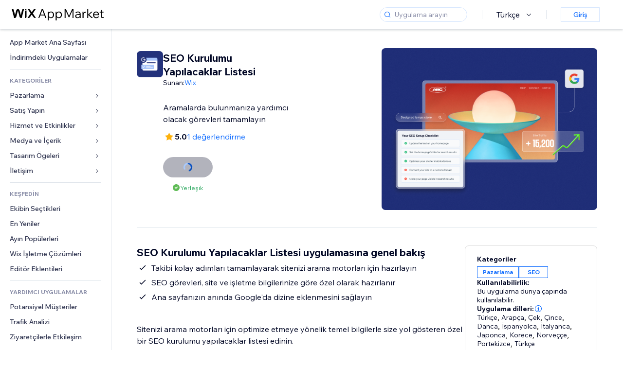

--- FILE ---
content_type: text/html; charset=utf-8
request_url: https://tr.wix.com/app-market/seo-setup-checklist
body_size: 48946
content:
<!doctype html>
<html>

  <head>

    <meta http-equiv="content-type" content="text/html; charset=UTF-8" />
    <meta http-equiv="content-language" content='tr' />

    
    <link rel="alternate" hreflang="x-default" href="https://www.wix.com/app-market/web-solution/seo-setup-checklist" />
    
    <link rel="alternate" hreflang="cs" href="https://cs.wix.com/app-market/web-solution/seo-setup-checklist" />
    
    <link rel="alternate" hreflang="da" href="https://da.wix.com/app-market/web-solution/seo-setup-checklist" />
    
    <link rel="alternate" hreflang="de" href="https://de.wix.com/app-market/web-solution/seo-setup-checklist" />
    
    <link rel="alternate" hreflang="en" href="https://www.wix.com/app-market/web-solution/seo-setup-checklist" />
    
    <link rel="alternate" hreflang="es" href="https://es.wix.com/app-market/web-solution/seo-setup-checklist" />
    
    <link rel="alternate" hreflang="fr" href="https://fr.wix.com/app-market/web-solution/seo-setup-checklist" />
    
    <link rel="alternate" hreflang="hi" href="https://hi.wix.com/app-market/web-solution/seo-setup-checklist" />
    
    <link rel="alternate" hreflang="it" href="https://it.wix.com/app-market/web-solution/seo-setup-checklist" />
    
    <link rel="alternate" hreflang="ja" href="https://ja.wix.com/app-market/web-solution/seo-setup-checklist" />
    
    <link rel="alternate" hreflang="ko" href="https://ko.wix.com/app-market/web-solution/seo-setup-checklist" />
    
    <link rel="alternate" hreflang="nl" href="https://nl.wix.com/app-market/web-solution/seo-setup-checklist" />
    
    <link rel="alternate" hreflang="no" href="https://no.wix.com/app-market/web-solution/seo-setup-checklist" />
    
    <link rel="alternate" hreflang="pt" href="https://pt.wix.com/app-market/web-solution/seo-setup-checklist" />
    
    <link rel="alternate" hreflang="ru" href="https://ru.wix.com/app-market/web-solution/seo-setup-checklist" />
    
    <link rel="alternate" hreflang="sv" href="https://sv.wix.com/app-market/web-solution/seo-setup-checklist" />
    
    <link rel="alternate" hreflang="th" href="https://th.wix.com/app-market/web-solution/seo-setup-checklist" />
    
    <link rel="alternate" hreflang="tr" href="https://tr.wix.com/app-market/web-solution/seo-setup-checklist" />
    
    <link rel="alternate" hreflang="uk" href="https://uk.wix.com/app-market/web-solution/seo-setup-checklist" />
    
    <link rel="alternate" hreflang="zh" href="https://zh.wix.com/app-market/web-solution/seo-setup-checklist" />
    
    <meta data-meta-tags-aggregator="true" property="og:url" content="https://tr.wix.com/app-market/seo-setup-checklist" />
    
    <link data-meta-tags-aggregator="true" rel="canonical" href="https://tr.wix.com/app-market/seo-setup-checklist" />
    
    <title data-meta-tags-aggregator="true">SEO Kurulumu Yapılacaklar Listesi | Wix App Market | Wix.com</title>
    
    <meta data-meta-tags-aggregator="true" property="og:title" content="SEO Kurulumu Yapılacaklar Listesi | Wix App Market | Wix.com" />
    
    <meta data-meta-tags-aggregator="true" property="description" content="Aramalarda bulunmanıza yardımcı olacak görevleri tamamlayın" />
    
    <meta data-meta-tags-aggregator="true" property="og:description" content="Aramalarda bulunmanıza yardımcı olacak görevleri tamamlayın" />
    

    <link rel="shortcut icon" href="https://www.wix.com/favicon.ico" type="image/x-icon"/>
    <script src="https://static.parastorage.com/unpkg/react@18.3.1/umd/react.production.min.js"></script>
    <script src="https://static.parastorage.com/unpkg/react-dom@18.3.1/umd/react-dom.production.min.js"></script>
    <link rel="stylesheet" type="text/css" href="//static.parastorage.com/services/marketplace-standalone/1.6703.0/app.min.css">
    <script
      async
      src="https://static.parastorage.com/unpkg/@sentry/browser@5.30.0/build/bundle.min.js"
      crossorigin="anonymous"
    ></script>   
    <script async
      src="https://static.parastorage.com/polyfill/v2/polyfill.min.js?features=default,es6,es7,es2017&flags=gated&unknown=polyfill&rum=0"></script>
    <script async src="//static.parastorage.com/services/cookie-consent-policy-client/1.972.0//app.bundle.min.js"></script>
    <script async src="//static.parastorage.com/services/tag-manager-client/1.1028.0//hostTags.bundle.min.js"></script>
    <style>
      body {
        padding: 0;
        margin: 0;
      }
    </style>

<meta name="viewport" content="width=device-width, initial-scale=1.0" />
    <link rel="stylesheet" href="//static.parastorage.com/unpkg/@wix/wix-fonts@1.14.0/madefor.min.css" >
<link rel="stylesheet" href="//static.parastorage.com/services/wix-footer/9ec02797730e05a13a84c409f9dd39ac3df1ba35296bfcbc54b81574/app.min.css" >
<script id="wix-footer-script" defer src="//static.parastorage.com/services/wix-footer/9ec02797730e05a13a84c409f9dd39ac3df1ba35296bfcbc54b81574/app.bundle.min.js"></script>
<script>
  window.document.getElementById('wix-footer-script').onload = function () {
    var config = {"brand":"wix","language":"tr","header":false,"footer":true,"sticky":false};

    if (typeof config === 'string') {
      config = JSON.parse(config)
    }

    window.WixFooter.render({...config, target: document.querySelector('#WIX_FOOTER'), replaceTarget: true})
  };
</script>

  </head>

  <body>
      
    <div id="root"><div class="_1lfz4do"><div data-hook="marketplace"><!--$--><div class="_tokxo3 "><span class="_11n29dz"><img src="//static.parastorage.com/services/marketplace-component/1.5176.0/assets/images/menu.svg"/></span><a class="_1tx34n6" href="https://tr.wix.com/app-market/"><img class="_1ov3k7l" src="//static.parastorage.com/services/marketplace-component/1.5176.0/assets/images/wix-app-market-new-logo.svg" alt="Wix App Market Logo"/></a><div class="_19dckbe"><span class="_1oyqofb"><svg viewBox="0 0 24 24" fill="currentColor" width="24" height="24"><path d="M19.8535534,19.1464466 C20.0488155,19.3417088 20.0488155,19.6582912 19.8535534,19.8535534 C19.6582912,20.0488155 19.3417088,20.0488155 19.1464466,19.8535534 L15.4380219,16.1451287 C14.1187738,17.3000688 12.3911257,18 10.5,18 C6.35786438,18 3,14.6421356 3,10.5 C3,6.35786438 6.35786438,3 10.5,3 C14.6421356,3 18,6.35786438 18,10.5 C18,12.3911257 17.3000688,14.1187738 16.1451287,15.4380219 L19.8535534,19.1464466 Z M17,10.5 C17,6.91014913 14.0898509,4 10.5,4 C6.91014913,4 4,6.91014913 4,10.5 C4,14.0898509 6.91014913,17 10.5,17 C14.0898509,17 17,14.0898509 17,10.5 Z"></path></svg></span><div class="_j8i7fp"><div tabindex="0" style="width:fit-content;outline:none"><div data-testid="search-box-container" style="width:fit-content"><div><div data-testid="search-input" class="_1qhacg2
        _13961kf
        
        
        
        "><div data-hook="search-input" class="wds_1_236_0_Search__root wds_1_236_0_Search---expandDirection-5-right wds_1_236_0_Search---size-5-small wds_1_236_0_Search---border-5-round"><div data-hook="search-content" class="wds_1_236_0_Search__content"><div data-hook="search-inputwithoptions" data-popover-root="true" class="wds_1_236_0_PopoverNext__root wds_1_236_0_InputWithOptions__root wds_1_236_0_InputWithOptions---size-6-medium"><div data-input-parent="true" class="wds_1_236_0_PopoverNextTrigger__root" data-hook="search-inputwithoptions-trigger" aria-expanded="false" aria-haspopup="dialog"><div class="wds_1_236_0_Input__root wds_1_236_0_Input---size-5-small wds_1_236_0_Input---border-5-round" data-input-root="true" data-size="small" data-prefix="true" data-focus="false"><div class="wds_1_236_0_Input__wrapper"><div class="wds_1_236_0_IconAffix__root wds_1_236_0_IconAffix---size-5-small wds_1_236_0_IconAffix--inPrefix wds_1_236_0_IconAffix---border-5-round"><svg viewBox="0 0 18 18" fill="currentColor" width="18px" height="18px"><path d="M14.8539503,14.1467096 C15.0478453,14.3412138 15.0475893,14.6560006 14.8533783,14.8501892 C14.6592498,15.0442953 14.3445263,15.0442862 14.1504091,14.8501689 L12.020126,12.7261364 C11.066294,13.5214883 9.8390282,14 8.5,14 C5.46243388,14 3,11.5375661 3,8.5 C3,5.46243388 5.46243388,3 8.5,3 C11.5375661,3 14,5.46243388 14,8.5 C14,9.83874333 13.5216919,11.0657718 12.726644,12.0195172 L14.8539503,14.1467096 Z M8.5,13 C10.9852814,13 13,10.9852814 13,8.5 C13,6.01471863 10.9852814,4 8.5,4 C6.01471863,4 4,6.01471863 4,8.5 C4,10.9852814 6.01471863,13 8.5,13 Z"></path></svg></div><input data-hook="wsr-input" data-mask="false" class="wds_1_236_0_Input__input" style="text-overflow:clip" placeholder="Uygulama arayın" tabindex="0" autoComplete="off" maxLength="524288" aria-expanded="false" aria-controls="InputWithOptions315112-listbox" value=""/></div></div></div></div></div></div></div></div></div></div></div><div class="_h9oja5"></div><div class="wds_1_236_0_Box__root wds_1_236_0_Box---direction-10-horizontal wds_1_236_0_Box---justifyContent-6-middle _1vyecmj" style="--wds_1_236_0_Box-gap:0"><div data-hook="languages-popover" data-content-hook="popover-content-languages-popover-0" class="wds_1_236_0_Popover__root wds_1_236_0_Popover---skin-5-light" data-zindex="1000"><div class="wds_1_236_0_Popover__element" data-hook="popover-element"><div class="wds_1_236_0_Box__root wds_1_236_0_Box---direction-10-horizontal" style="margin-right:24px;margin-left:29px;--wds_1_236_0_Box-gap:0"><button data-skin="dark" data-underline="none" data-size="medium" class="wds_1_236_0_ButtonCore__root wds_1_236_0_Focusable__root wds_1_236_0_TextButton__root wds_1_236_0_TextButton---skin-4-dark wds_1_236_0_TextButton---underline-4-none wds_1_236_0_TextButton---size-6-medium" type="button" tabindex="0" aria-disabled="false"><span class="wds_1_236_0_ButtonCore__content">Türkçe</span><svg viewBox="0 0 24 24" fill="currentColor" width="24" height="24" class="wds_1_236_0_ButtonCore__suffix" data-hook="suffix-icon"><path d="M8.14644661,10.1464466 C8.34170876,9.95118446 8.65829124,9.95118446 8.85355339,10.1464466 L12.4989857,13.7981758 L16.1502401,10.1464466 C16.3455022,9.95118446 16.6620847,9.95118446 16.8573469,10.1464466 C17.052609,10.3417088 17.052609,10.6582912 16.8573469,10.8535534 L12.4989857,15.2123894 L8.14644661,10.8535534 C7.95118446,10.6582912 7.95118446,10.3417088 8.14644661,10.1464466 Z"></path></svg></button></div></div></div><div class="wds_1_236_0_Box__root wds_1_236_0_Box---direction-10-horizontal" style="min-height:18px;--wds_1_236_0_Box-gap:0"><hr class="wds_1_236_0_Divider__root wds_1_236_0_Divider---direction-8-vertical wds_1_236_0_Divider---skin-5-light"/></div><div class="wds_1_236_0_Box__root wds_1_236_0_Box---direction-10-horizontal" style="margin-right:24px;margin-left:29px;--wds_1_236_0_Box-gap:0"><button data-size="small" data-priority="secondary" class="wds_1_236_0_ButtonCore__root wds_1_236_0_Focusable__root wds_1_236_0_Button__root wds_1_236_0_Button---skin-8-standard wds_1_236_0_Button---priority-9-secondary wds_1_236_0_Button---size-5-small _15bjy98" type="button" tabindex="0"><span class="wds_1_236_0_ButtonCore__content">Giriş</span></button></div></div></div></div><div class="_29vnoa " data-testid="mobile-menu-container"><div class="_cq2htm"><div class="_my1rvh"><a href="/app-market"><img data-testid="wix-logo" alt="wix logo" src="//static.parastorage.com/services/marketplace-component/1.5176.0/assets/images/wix-app-market-new-logo.svg"/></a><svg viewBox="0 0 24 24" fill="currentColor" width="30px" height="30px"><path d="M17 6 12.001 10.999 7 6 6 7 11.001 11.999 6 17 7 18 12.001 12.999 17 18 18 17 13 11.999 18 7z"></path></svg></div><hr class="wds_1_236_0_Divider__root wds_1_236_0_Divider---direction-10-horizontal wds_1_236_0_Divider---skin-5-light"/><div class="wds_1_236_0_Box__root wds_1_236_0_Box---direction-10-horizontal" style="padding-top:24px;padding-bottom:18px;--wds_1_236_0_Box-gap:0"><button data-hook="languages-mobile-menu" data-skin="dark" data-underline="none" data-size="medium" class="wds_1_236_0_ButtonCore__root wds_1_236_0_Focusable__root wds_1_236_0_TextButton__root wds_1_236_0_TextButton---skin-4-dark wds_1_236_0_TextButton---underline-4-none wds_1_236_0_TextButton---size-6-medium" type="button" tabindex="0" aria-disabled="false"><svg viewBox="0 0 24 24" fill="currentColor" width="24" height="24" class="wds_1_236_0_ButtonCore__prefix" data-hook="prefix-icon"><path d="M4.42676427,15 L7.19778729,15 C7.069206,14.209578 7,13.3700549 7,12.5 C7,11.6299451 7.069206,10.790422 7.19778729,10 L4.42676427,10 C4.15038555,10.7819473 4,11.6234114 4,12.5 C4,13.3765886 4.15038555,14.2180527 4.42676427,15 Z M4.86504659,16 C5.7403587,17.6558985 7.21741102,18.9446239 9.0050441,19.5750165 C8.30729857,18.6953657 7.74701714,17.4572396 7.39797964,16 L4.86504659,16 Z M18.5732357,15 C18.8496144,14.2180527 19,13.3765886 19,12.5 C19,11.6234114 18.8496144,10.7819473 18.5732357,10 L15.8022127,10 C15.930794,10.790422 16,11.6299451 16,12.5 C16,13.3700549 15.930794,14.209578 15.8022127,15 L18.5732357,15 Z M18.1349534,16 L15.6020204,16 C15.2529829,17.4572396 14.6927014,18.6953657 13.9949559,19.5750165 C15.782589,18.9446239 17.2596413,17.6558985 18.1349534,16 Z M8.21230689,15 L14.7876931,15 C14.9240019,14.2216581 15,13.3811544 15,12.5 C15,11.6188456 14.9240019,10.7783419 14.7876931,10 L8.21230689,10 C8.07599807,10.7783419 8,11.6188456 8,12.5 C8,13.3811544 8.07599807,14.2216581 8.21230689,15 Z M8.42865778,16 C9.05255412,18.3998027 10.270949,20 11.5,20 C12.729051,20 13.9474459,18.3998027 14.5713422,16 L8.42865778,16 Z M4.86504659,9 L7.39797964,9 C7.74701714,7.54276045 8.30729857,6.30463431 9.0050441,5.42498347 C7.21741102,6.05537614 5.7403587,7.34410146 4.86504659,9 Z M18.1349534,9 C17.2596413,7.34410146 15.782589,6.05537614 13.9949559,5.42498347 C14.6927014,6.30463431 15.2529829,7.54276045 15.6020204,9 L18.1349534,9 Z M8.42865778,9 L14.5713422,9 C13.9474459,6.60019727 12.729051,5 11.5,5 C10.270949,5 9.05255412,6.60019727 8.42865778,9 Z M11.5,21 C6.80557963,21 3,17.1944204 3,12.5 C3,7.80557963 6.80557963,4 11.5,4 C16.1944204,4 20,7.80557963 20,12.5 C20,17.1944204 16.1944204,21 11.5,21 Z"></path></svg><span class="wds_1_236_0_ButtonCore__content">Türkçe</span></button></div><div></div><hr class="wds_1_236_0_Divider__root wds_1_236_0_Divider---direction-10-horizontal wds_1_236_0_Divider---skin-5-light"/><div class="_k89m4k"><button data-priority="secondary" data-size="medium" class="wds_1_236_0_ButtonCore__root wds_1_236_0_Focusable__root wds_1_236_0_Button__root wds_1_236_0_Button---skin-8-standard wds_1_236_0_Button---priority-9-secondary wds_1_236_0_Button---size-6-medium" type="button" tabindex="0"><span class="wds_1_236_0_ButtonCore__content">Giriş</span></button></div></div></div><div class="_7m51bi "><div class="_1e0sqa9"><span class="_69h4vc"><div tabindex="0" style="width:fit-content;outline:none"><div data-testid="search-box-container" style="width:fit-content"><div><div data-testid="search-input" class="_1qhacg2
        
        
        
        
        "><div data-hook="search-input" class="wds_1_236_0_Search__root wds_1_236_0_Search---expandDirection-5-right wds_1_236_0_Search---size-5-large wds_1_236_0_Search---border-5-round"><div data-hook="search-content" class="wds_1_236_0_Search__content"><div data-hook="search-inputwithoptions" data-popover-root="true" class="wds_1_236_0_PopoverNext__root wds_1_236_0_InputWithOptions__root wds_1_236_0_InputWithOptions---size-6-medium"><div data-input-parent="true" class="wds_1_236_0_PopoverNextTrigger__root" data-hook="search-inputwithoptions-trigger" aria-expanded="false" aria-haspopup="dialog"><div class="wds_1_236_0_Input__root wds_1_236_0_Input---size-5-large wds_1_236_0_Input---border-5-round" data-input-root="true" data-size="large" data-prefix="true" data-focus="false"><div class="wds_1_236_0_Input__wrapper"><div class="wds_1_236_0_IconAffix__root wds_1_236_0_IconAffix---size-5-large wds_1_236_0_IconAffix--inPrefix wds_1_236_0_IconAffix---border-5-round"><svg viewBox="0 0 24 24" fill="currentColor" width="24px" height="24px"><path d="M19.8535534,19.1464466 C20.0488155,19.3417088 20.0488155,19.6582912 19.8535534,19.8535534 C19.6582912,20.0488155 19.3417088,20.0488155 19.1464466,19.8535534 L15.4380219,16.1451287 C14.1187738,17.3000688 12.3911257,18 10.5,18 C6.35786438,18 3,14.6421356 3,10.5 C3,6.35786438 6.35786438,3 10.5,3 C14.6421356,3 18,6.35786438 18,10.5 C18,12.3911257 17.3000688,14.1187738 16.1451287,15.4380219 L19.8535534,19.1464466 Z M17,10.5 C17,6.91014913 14.0898509,4 10.5,4 C6.91014913,4 4,6.91014913 4,10.5 C4,14.0898509 6.91014913,17 10.5,17 C14.0898509,17 17,14.0898509 17,10.5 Z"></path></svg></div><input data-hook="wsr-input" data-mask="false" class="wds_1_236_0_Input__input" style="text-overflow:clip" placeholder="Uygulama arayın" tabindex="0" autoComplete="off" maxLength="524288" aria-expanded="false" aria-controls="InputWithOptions315115-listbox" value=""/></div></div></div></div></div></div></div></div></div></div><svg viewBox="0 0 24 24" fill="currentColor" width="24" height="24"><path d="M17 6 12.001 10.999 7 6 6 7 11.001 11.999 6 17 7 18 12.001 12.999 17 18 18 17 13 11.999 18 7z"></path></svg></span><span data-mask="false" class="wds_1_236_0_Text__root wds_1_236_0_Text---size-6-medium wds_1_236_0_Text---skin-8-standard wds_1_236_0_Text---weight-4-thin wds_1_236_0_Text---list-style-9-checkmark wds_1_236_0_Text---overflow-wrap-6-normal _11889jo" data-size="medium" data-secondary="false" data-skin="standard" data-light="false" data-weight="thin" data-widows="false" data-list-style="checkmark" data-overflow-wrap="normal">Trending Topics</span><div tabindex="0" data-testid="suggestion-default-popular" class="_gyyep5 suggestion " style="background-color:transparent"><svg viewBox="0 0 24 24" fill="currentColor" width="24" height="24" style="color:#3899ec;width:24px;height:24px"><path d="M19.8535534,19.1464466 C20.0488155,19.3417088 20.0488155,19.6582912 19.8535534,19.8535534 C19.6582912,20.0488155 19.3417088,20.0488155 19.1464466,19.8535534 L15.4380219,16.1451287 C14.1187738,17.3000688 12.3911257,18 10.5,18 C6.35786438,18 3,14.6421356 3,10.5 C3,6.35786438 6.35786438,3 10.5,3 C14.6421356,3 18,6.35786438 18,10.5 C18,12.3911257 17.3000688,14.1187738 16.1451287,15.4380219 L19.8535534,19.1464466 Z M17,10.5 C17,6.91014913 14.0898509,4 10.5,4 C6.91014913,4 4,6.91014913 4,10.5 C4,14.0898509 6.91014913,17 10.5,17 C14.0898509,17 17,14.0898509 17,10.5 Z"></path></svg><div class="_3qj64q"><span data-testid="suggestion-default-1" data-hook="suggestion-default-1" data-mask="false" class="wds_1_236_0_Text__root wds_1_236_0_Text---size-5-small wds_1_236_0_Text---skin-8-standard wds_1_236_0_Text---weight-4-bold wds_1_236_0_Text---list-style-9-checkmark wds_1_236_0_Text---overflow-wrap-6-normal" data-size="small" data-secondary="false" data-skin="standard" data-light="false" data-weight="bold" data-widows="false" data-list-style="checkmark" data-overflow-wrap="normal">sanal mağaza</span></div></div><div tabindex="0" data-testid="suggestion-default-popular" class="_gyyep5 suggestion " style="background-color:transparent"><svg viewBox="0 0 24 24" fill="currentColor" width="24" height="24" style="color:#3899ec;width:24px;height:24px"><path d="M19.8535534,19.1464466 C20.0488155,19.3417088 20.0488155,19.6582912 19.8535534,19.8535534 C19.6582912,20.0488155 19.3417088,20.0488155 19.1464466,19.8535534 L15.4380219,16.1451287 C14.1187738,17.3000688 12.3911257,18 10.5,18 C6.35786438,18 3,14.6421356 3,10.5 C3,6.35786438 6.35786438,3 10.5,3 C14.6421356,3 18,6.35786438 18,10.5 C18,12.3911257 17.3000688,14.1187738 16.1451287,15.4380219 L19.8535534,19.1464466 Z M17,10.5 C17,6.91014913 14.0898509,4 10.5,4 C6.91014913,4 4,6.91014913 4,10.5 C4,14.0898509 6.91014913,17 10.5,17 C14.0898509,17 17,14.0898509 17,10.5 Z"></path></svg><div class="_3qj64q"><span data-testid="suggestion-default-2" data-hook="suggestion-default-2" data-mask="false" class="wds_1_236_0_Text__root wds_1_236_0_Text---size-5-small wds_1_236_0_Text---skin-8-standard wds_1_236_0_Text---weight-4-bold wds_1_236_0_Text---list-style-9-checkmark wds_1_236_0_Text---overflow-wrap-6-normal" data-size="small" data-secondary="false" data-skin="standard" data-light="false" data-weight="bold" data-widows="false" data-list-style="checkmark" data-overflow-wrap="normal">Randevu</span></div></div><div tabindex="0" data-testid="suggestion-default-popular" class="_gyyep5 suggestion " style="background-color:transparent"><svg viewBox="0 0 24 24" fill="currentColor" width="24" height="24" style="color:#3899ec;width:24px;height:24px"><path d="M19.8535534,19.1464466 C20.0488155,19.3417088 20.0488155,19.6582912 19.8535534,19.8535534 C19.6582912,20.0488155 19.3417088,20.0488155 19.1464466,19.8535534 L15.4380219,16.1451287 C14.1187738,17.3000688 12.3911257,18 10.5,18 C6.35786438,18 3,14.6421356 3,10.5 C3,6.35786438 6.35786438,3 10.5,3 C14.6421356,3 18,6.35786438 18,10.5 C18,12.3911257 17.3000688,14.1187738 16.1451287,15.4380219 L19.8535534,19.1464466 Z M17,10.5 C17,6.91014913 14.0898509,4 10.5,4 C6.91014913,4 4,6.91014913 4,10.5 C4,14.0898509 6.91014913,17 10.5,17 C14.0898509,17 17,14.0898509 17,10.5 Z"></path></svg><div class="_3qj64q"><span data-testid="suggestion-default-3" data-hook="suggestion-default-3" data-mask="false" class="wds_1_236_0_Text__root wds_1_236_0_Text---size-5-small wds_1_236_0_Text---skin-8-standard wds_1_236_0_Text---weight-4-bold wds_1_236_0_Text---list-style-9-checkmark wds_1_236_0_Text---overflow-wrap-6-normal" data-size="small" data-secondary="false" data-skin="standard" data-light="false" data-weight="bold" data-widows="false" data-list-style="checkmark" data-overflow-wrap="normal">etkinlikler</span></div></div><div tabindex="0" data-testid="suggestion-default-popular" class="_gyyep5 suggestion " style="background-color:transparent"><svg viewBox="0 0 24 24" fill="currentColor" width="24" height="24" style="color:#3899ec;width:24px;height:24px"><path d="M19.8535534,19.1464466 C20.0488155,19.3417088 20.0488155,19.6582912 19.8535534,19.8535534 C19.6582912,20.0488155 19.3417088,20.0488155 19.1464466,19.8535534 L15.4380219,16.1451287 C14.1187738,17.3000688 12.3911257,18 10.5,18 C6.35786438,18 3,14.6421356 3,10.5 C3,6.35786438 6.35786438,3 10.5,3 C14.6421356,3 18,6.35786438 18,10.5 C18,12.3911257 17.3000688,14.1187738 16.1451287,15.4380219 L19.8535534,19.1464466 Z M17,10.5 C17,6.91014913 14.0898509,4 10.5,4 C6.91014913,4 4,6.91014913 4,10.5 C4,14.0898509 6.91014913,17 10.5,17 C14.0898509,17 17,14.0898509 17,10.5 Z"></path></svg><div class="_3qj64q"><span data-testid="suggestion-default-4" data-hook="suggestion-default-4" data-mask="false" class="wds_1_236_0_Text__root wds_1_236_0_Text---size-5-small wds_1_236_0_Text---skin-8-standard wds_1_236_0_Text---weight-4-bold wds_1_236_0_Text---list-style-9-checkmark wds_1_236_0_Text---overflow-wrap-6-normal" data-size="small" data-secondary="false" data-skin="standard" data-light="false" data-weight="bold" data-widows="false" data-list-style="checkmark" data-overflow-wrap="normal">Pop-up</span></div></div></div></div><div data-testid="marketplace-layout" class="_iqrf8f" style="min-height:calc(100vh - 60px)"><div class="wds_1_236_0_Box__root wds_1_236_0_Box---direction-10-horizontal _yj2pvi" style="--wds_1_236_0_Box-gap:0;z-index:10"><div class="wds_1_236_0_SidebarNext__root" style="width:228px"><section class="wds_1_236_0_SidebarNext__section wds_1_236_0_SidebarNext---skin-5-light" aria-label="Sidebar" data-skin="light" data-hidden="false" data-selected="app-page-seo-setup-checklist" data-width="228" data-minimized="false" data-selected-key="app-page-seo-setup-checklist" data-is-selected-expanded="false" data-margin-left="calc(-1 * 228px)" style="width:228px"><header data-hook="sidebar-header"></header><div class="wds_1_236_0_SidebarNext__content"><nav data-hook="sidebar-content-wrapper" class="wds_1_236_0_SidebarNext__scrollArea wds_1_236_0_SidebarNext---skin-5-light" style="width:228px"><ul class="wds_1_236_0_SidebarNext__listItems"><li class="wds_1_236_0_SidebarItemNext__listItem" aria-level="1" data-hook="sidebar-collection-item-home"><div class="wds_1_236_0_SidebarItemNext__tooltipWrapper" tabindex="0"><div data-content-hook="popover-content--0" class="wds_1_236_0_Popover__root wds_1_236_0_Popover---skin-4-dark wds_1_236_0_Tooltip__root wds_1_236_0_Tooltip---size-6-medium wds_1_236_0_SidebarItemNext__tooltip" data-zindex="6000" data-size="medium"><div class="wds_1_236_0_Popover__element" data-hook="popover-element"><a tabindex="-1" class="wds_1_236_0_SidebarItemNext__root wds_1_236_0_SidebarItemNext---skin-5-light wds_1_236_0_SidebarItemNext---level-1-1 wds_1_236_0_SidebarItemNext--legacy" data-hook="sidebarsectionitem-button" type="button" role="link" href="https://tr.wix.com/app-market/?referral=menu_navigation" data-selected="false" data-text-size="small" data-skin="light"><div class="wds_1_236_0_SidebarItemNext__textWrapper"><div><div data-hook="fadeStyles"><div data-hook="moveStyles"><div data-hook="scaleStyles"><div data-hook="toggleStyles"><span data-hook="sidebarsectionitem-title" data-mask="false" class="wds_1_236_0_Text__root wds_1_236_0_Text---size-5-small wds_1_236_0_Text--secondary wds_1_236_0_Text---skin-8-standard wds_1_236_0_Text---weight-6-normal wds_1_236_0_Text---list-style-9-checkmark wds_1_236_0_Text---overflow-wrap-6-normal wds_1_236_0_SidebarItemNext__text" data-size="small" data-secondary="true" data-skin="standard" data-light="false" data-weight="normal" data-widows="false" data-list-style="checkmark" data-overflow-wrap="normal">App Market Ana Sayfası</span></div></div></div></div></div></div></a></div></div></div></li><li class="wds_1_236_0_SidebarItemNext__listItem" aria-level="1" data-hook="sidebar-collection-item-collection-apps-on-sale"><div class="wds_1_236_0_SidebarItemNext__tooltipWrapper" tabindex="0"><div data-content-hook="popover-content--0" class="wds_1_236_0_Popover__root wds_1_236_0_Popover---skin-4-dark wds_1_236_0_Tooltip__root wds_1_236_0_Tooltip---size-6-medium wds_1_236_0_SidebarItemNext__tooltip" data-zindex="6000" data-size="medium"><div class="wds_1_236_0_Popover__element" data-hook="popover-element"><a tabindex="-1" class="wds_1_236_0_SidebarItemNext__root wds_1_236_0_SidebarItemNext---skin-5-light wds_1_236_0_SidebarItemNext---level-1-1 wds_1_236_0_SidebarItemNext--legacy" data-hook="sidebarsectionitem-button" type="button" role="link" href="https://tr.wix.com/app-market/collection/apps-on-sale?referral=menu_navigation" data-selected="false" data-text-size="small" data-skin="light"><div class="wds_1_236_0_SidebarItemNext__textWrapper"><div><div data-hook="fadeStyles"><div data-hook="moveStyles"><div data-hook="scaleStyles"><div data-hook="toggleStyles"><span data-hook="sidebarsectionitem-title" data-mask="false" class="wds_1_236_0_Text__root wds_1_236_0_Text---size-5-small wds_1_236_0_Text--secondary wds_1_236_0_Text---skin-8-standard wds_1_236_0_Text---weight-6-normal wds_1_236_0_Text---list-style-9-checkmark wds_1_236_0_Text---overflow-wrap-6-normal wds_1_236_0_SidebarItemNext__text" data-size="small" data-secondary="true" data-skin="standard" data-light="false" data-weight="normal" data-widows="false" data-list-style="checkmark" data-overflow-wrap="normal">İndirimdeki Uygulamalar</span></div></div></div></div></div></div></a></div></div></div></li><div data-skin="light" class="wds_1_236_0_SidebarDividerNext__root" aria-hidden="true"><hr class="wds_1_236_0_Divider__root wds_1_236_0_Divider---direction-10-horizontal wds_1_236_0_Divider---skin-5-light wds_1_236_0_SidebarDividerNext__divider wds_1_236_0_SidebarDividerNext---skin-5-light"/></div><span data-title-skin="light" data-mask="false" class="wds_1_236_0_Text__root wds_1_236_0_Text---size-4-tiny wds_1_236_0_Text---skin-8-standard wds_1_236_0_Text---weight-4-bold wds_1_236_0_Text---list-style-9-checkmark wds_1_236_0_Text---overflow-wrap-6-normal wds_1_236_0_SidebarTitleItemNext__root wds_1_236_0_SidebarTitleItemNext---skin-5-light" data-size="tiny" data-secondary="false" data-skin="standard" data-light="false" data-weight="bold" data-widows="false" data-list-style="checkmark" data-overflow-wrap="normal">KATEGORİLER</span><li class="wds_1_236_0_SidebarSubMenuNext__root wds_1_236_0_SidebarSubMenuNext---skin-5-light" aria-level="1" data-hook="sidebar-category-item-category-marketing" data-open="false" data-quick-nav-open="false"><div data-hook="sidebar-category-item-category-marketing/submenu-popover" data-content-hook="popover-content-sidebar-category-item-category-marketing/submenu-popover-0" class="wds_1_236_0_Popover__root wds_1_236_0_Popover---skin-5-light wds_1_236_0_SidebarSubMenuNext__navigationPopoverRoot" data-zindex="3000"><div class="wds_1_236_0_Popover__element" data-hook="popover-element"><div class="wds_1_236_0_SidebarItemNext__tooltipWrapper" tabindex="0"><div data-content-hook="popover-content--0" class="wds_1_236_0_Popover__root wds_1_236_0_Popover---skin-4-dark wds_1_236_0_Tooltip__root wds_1_236_0_Tooltip---size-6-medium wds_1_236_0_SidebarItemNext__tooltip" data-zindex="6000" data-size="medium"><div class="wds_1_236_0_Popover__element" data-hook="popover-element"><a tabindex="-1" class="wds_1_236_0_SidebarItemNext__root wds_1_236_0_SidebarItemNext---skin-5-light wds_1_236_0_SidebarItemNext---level-1-1 wds_1_236_0_SidebarItemNext--legacy wds_1_236_0_SidebarSubMenuNext__subMenu wds_1_236_0_SidebarSubMenuNext---animation-6-closed" data-hook="sidebar-category-item-category-marketing/sidebar-item" type="button" role="link" href="https://tr.wix.com/app-market/category/marketing?referral=menu_navigation" data-selected="false" data-text-size="small" data-skin="light" aria-expanded="false"><div class="wds_1_236_0_SidebarItemNext__textWrapper"><div><div data-hook="fadeStyles"><div data-hook="moveStyles"><div data-hook="scaleStyles"><div data-hook="toggleStyles"><span data-hook="sidebarsectionitem-title" data-mask="false" class="wds_1_236_0_Text__root wds_1_236_0_Text---size-5-small wds_1_236_0_Text--secondary wds_1_236_0_Text---skin-8-standard wds_1_236_0_Text---weight-6-normal wds_1_236_0_Text---list-style-9-checkmark wds_1_236_0_Text---overflow-wrap-6-normal wds_1_236_0_SidebarItemNext__text" data-size="small" data-secondary="true" data-skin="standard" data-light="false" data-weight="normal" data-widows="false" data-list-style="checkmark" data-overflow-wrap="normal">Pazarlama</span></div></div></div></div></div></div><div class="wds_1_236_0_SidebarItemNext__suffixContainer" aria-hidden="true"><span data-hook="sidebar-sub-menu-chevron" class="wds_1_236_0_SidebarItemNext__suffix"><span class="wds_1_236_0_SidebarSubMenuNext__chevronRight"><svg viewBox="0 0 18 18" fill="currentColor" width="18px" height="18px" data-hook="sidebar-submenu-chevron-right"><path d="M7.85366656,5.14812687 L11.7010886,9.00019644 L7.84883812,12.8545114 C7.65549651,13.047853 7.34217977,13.047853 7.14893188,12.8546051 C6.95549906,12.6611723 6.95512999,12.3476697 7.14810684,12.153782 L10.287268,8.99980356 L7.14821587,5.8468489 C6.95542094,5.6532001 6.95611314,5.33992556 7.14976194,5.14713064 C7.15006407,5.14682984 7.15036659,5.14652943 7.1506695,5.14622941 C7.34555703,4.95320179 7.65982386,4.95405003 7.85366656,5.14812687 Z"></path></svg></span></span></div></a></div></div></div></div></div><ul class="wds_1_236_0_SidebarSubMenuNext__subMenuItems wds_1_236_0_SidebarSubMenuNext---animation-6-closed wds_1_236_0_SidebarSubMenuNext---level-1-2" aria-hidden="true"><li class="wds_1_236_0_SidebarItemNext__listItem" aria-level="2" data-hook="sidebar-subcategory-item-sub-category-ads"><div class="wds_1_236_0_SidebarItemNext__tooltipWrapper" tabindex="-1"><div data-content-hook="popover-content--0" class="wds_1_236_0_Popover__root wds_1_236_0_Popover---skin-4-dark wds_1_236_0_Tooltip__root wds_1_236_0_Tooltip---size-6-medium wds_1_236_0_SidebarItemNext__tooltip" data-zindex="6000" data-size="medium"><div class="wds_1_236_0_Popover__element" data-hook="popover-element"><a tabindex="-1" class="wds_1_236_0_SidebarItemNext__root wds_1_236_0_SidebarItemNext---skin-5-light wds_1_236_0_SidebarItemNext---level-1-2 wds_1_236_0_SidebarItemNext--legacy" data-hook="sidebarsectionitem-button" type="button" role="link" href="https://tr.wix.com/app-market/category/marketing/ads?referral=menu_navigation&amp;subCat=ads" data-selected="false" data-text-size="tiny" data-skin="light"><div class="wds_1_236_0_SidebarItemNext__textWrapper"><div><div data-hook="fadeStyles"><div data-hook="moveStyles"><div data-hook="scaleStyles"><div data-hook="toggleStyles"><span data-hook="sidebarsectionitem-title" data-mask="false" class="wds_1_236_0_Text__root wds_1_236_0_Text---size-4-tiny wds_1_236_0_Text--secondary wds_1_236_0_Text---skin-8-standard wds_1_236_0_Text---weight-6-normal wds_1_236_0_Text---list-style-9-checkmark wds_1_236_0_Text---overflow-wrap-6-normal wds_1_236_0_SidebarItemNext__text" data-size="tiny" data-secondary="true" data-skin="standard" data-light="false" data-weight="normal" data-widows="false" data-list-style="checkmark" data-overflow-wrap="normal">Reklamlar</span></div></div></div></div></div></div></a></div></div></div></li><li class="wds_1_236_0_SidebarItemNext__listItem" aria-level="2" data-hook="sidebar-subcategory-item-sub-category-mobile"><div class="wds_1_236_0_SidebarItemNext__tooltipWrapper" tabindex="-1"><div data-content-hook="popover-content--0" class="wds_1_236_0_Popover__root wds_1_236_0_Popover---skin-4-dark wds_1_236_0_Tooltip__root wds_1_236_0_Tooltip---size-6-medium wds_1_236_0_SidebarItemNext__tooltip" data-zindex="6000" data-size="medium"><div class="wds_1_236_0_Popover__element" data-hook="popover-element"><a tabindex="-1" class="wds_1_236_0_SidebarItemNext__root wds_1_236_0_SidebarItemNext---skin-5-light wds_1_236_0_SidebarItemNext---level-1-2 wds_1_236_0_SidebarItemNext--legacy" data-hook="sidebarsectionitem-button" type="button" role="link" href="https://tr.wix.com/app-market/category/marketing/mobile?referral=menu_navigation&amp;subCat=mobile" data-selected="false" data-text-size="tiny" data-skin="light"><div class="wds_1_236_0_SidebarItemNext__textWrapper"><div><div data-hook="fadeStyles"><div data-hook="moveStyles"><div data-hook="scaleStyles"><div data-hook="toggleStyles"><span data-hook="sidebarsectionitem-title" data-mask="false" class="wds_1_236_0_Text__root wds_1_236_0_Text---size-4-tiny wds_1_236_0_Text--secondary wds_1_236_0_Text---skin-8-standard wds_1_236_0_Text---weight-6-normal wds_1_236_0_Text---list-style-9-checkmark wds_1_236_0_Text---overflow-wrap-6-normal wds_1_236_0_SidebarItemNext__text" data-size="tiny" data-secondary="true" data-skin="standard" data-light="false" data-weight="normal" data-widows="false" data-list-style="checkmark" data-overflow-wrap="normal">Mobil</span></div></div></div></div></div></div></a></div></div></div></li><li class="wds_1_236_0_SidebarItemNext__listItem" aria-level="2" data-hook="sidebar-subcategory-item-sub-category-analytics"><div class="wds_1_236_0_SidebarItemNext__tooltipWrapper" tabindex="-1"><div data-content-hook="popover-content--0" class="wds_1_236_0_Popover__root wds_1_236_0_Popover---skin-4-dark wds_1_236_0_Tooltip__root wds_1_236_0_Tooltip---size-6-medium wds_1_236_0_SidebarItemNext__tooltip" data-zindex="6000" data-size="medium"><div class="wds_1_236_0_Popover__element" data-hook="popover-element"><a tabindex="-1" class="wds_1_236_0_SidebarItemNext__root wds_1_236_0_SidebarItemNext---skin-5-light wds_1_236_0_SidebarItemNext---level-1-2 wds_1_236_0_SidebarItemNext--legacy" data-hook="sidebarsectionitem-button" type="button" role="link" href="https://tr.wix.com/app-market/category/marketing/analytics?referral=menu_navigation&amp;subCat=analytics" data-selected="false" data-text-size="tiny" data-skin="light"><div class="wds_1_236_0_SidebarItemNext__textWrapper"><div><div data-hook="fadeStyles"><div data-hook="moveStyles"><div data-hook="scaleStyles"><div data-hook="toggleStyles"><span data-hook="sidebarsectionitem-title" data-mask="false" class="wds_1_236_0_Text__root wds_1_236_0_Text---size-4-tiny wds_1_236_0_Text--secondary wds_1_236_0_Text---skin-8-standard wds_1_236_0_Text---weight-6-normal wds_1_236_0_Text---list-style-9-checkmark wds_1_236_0_Text---overflow-wrap-6-normal wds_1_236_0_SidebarItemNext__text" data-size="tiny" data-secondary="true" data-skin="standard" data-light="false" data-weight="normal" data-widows="false" data-list-style="checkmark" data-overflow-wrap="normal">Site Analizleri</span></div></div></div></div></div></div></a></div></div></div></li><li class="wds_1_236_0_SidebarItemNext__listItem" aria-level="2" data-hook="sidebar-subcategory-item-sub-category-social"><div class="wds_1_236_0_SidebarItemNext__tooltipWrapper" tabindex="-1"><div data-content-hook="popover-content--0" class="wds_1_236_0_Popover__root wds_1_236_0_Popover---skin-4-dark wds_1_236_0_Tooltip__root wds_1_236_0_Tooltip---size-6-medium wds_1_236_0_SidebarItemNext__tooltip" data-zindex="6000" data-size="medium"><div class="wds_1_236_0_Popover__element" data-hook="popover-element"><a tabindex="-1" class="wds_1_236_0_SidebarItemNext__root wds_1_236_0_SidebarItemNext---skin-5-light wds_1_236_0_SidebarItemNext---level-1-2 wds_1_236_0_SidebarItemNext--legacy" data-hook="sidebarsectionitem-button" type="button" role="link" href="https://tr.wix.com/app-market/category/marketing/social?referral=menu_navigation&amp;subCat=social" data-selected="false" data-text-size="tiny" data-skin="light"><div class="wds_1_236_0_SidebarItemNext__textWrapper"><div><div data-hook="fadeStyles"><div data-hook="moveStyles"><div data-hook="scaleStyles"><div data-hook="toggleStyles"><span data-hook="sidebarsectionitem-title" data-mask="false" class="wds_1_236_0_Text__root wds_1_236_0_Text---size-4-tiny wds_1_236_0_Text--secondary wds_1_236_0_Text---skin-8-standard wds_1_236_0_Text---weight-6-normal wds_1_236_0_Text---list-style-9-checkmark wds_1_236_0_Text---overflow-wrap-6-normal wds_1_236_0_SidebarItemNext__text" data-size="tiny" data-secondary="true" data-skin="standard" data-light="false" data-weight="normal" data-widows="false" data-list-style="checkmark" data-overflow-wrap="normal">Sosyal Ağ</span></div></div></div></div></div></div></a></div></div></div></li><li class="wds_1_236_0_SidebarItemNext__listItem" aria-level="2" data-hook="sidebar-subcategory-item-sub-category-seo"><div class="wds_1_236_0_SidebarItemNext__tooltipWrapper" tabindex="-1"><div data-content-hook="popover-content--0" class="wds_1_236_0_Popover__root wds_1_236_0_Popover---skin-4-dark wds_1_236_0_Tooltip__root wds_1_236_0_Tooltip---size-6-medium wds_1_236_0_SidebarItemNext__tooltip" data-zindex="6000" data-size="medium"><div class="wds_1_236_0_Popover__element" data-hook="popover-element"><a tabindex="-1" class="wds_1_236_0_SidebarItemNext__root wds_1_236_0_SidebarItemNext---skin-5-light wds_1_236_0_SidebarItemNext---level-1-2 wds_1_236_0_SidebarItemNext--legacy" data-hook="sidebarsectionitem-button" type="button" role="link" href="https://tr.wix.com/app-market/category/marketing/seo?referral=menu_navigation&amp;subCat=seo" data-selected="false" data-text-size="tiny" data-skin="light"><div class="wds_1_236_0_SidebarItemNext__textWrapper"><div><div data-hook="fadeStyles"><div data-hook="moveStyles"><div data-hook="scaleStyles"><div data-hook="toggleStyles"><span data-hook="sidebarsectionitem-title" data-mask="false" class="wds_1_236_0_Text__root wds_1_236_0_Text---size-4-tiny wds_1_236_0_Text--secondary wds_1_236_0_Text---skin-8-standard wds_1_236_0_Text---weight-6-normal wds_1_236_0_Text---list-style-9-checkmark wds_1_236_0_Text---overflow-wrap-6-normal wds_1_236_0_SidebarItemNext__text" data-size="tiny" data-secondary="true" data-skin="standard" data-light="false" data-weight="normal" data-widows="false" data-list-style="checkmark" data-overflow-wrap="normal">SEO</span></div></div></div></div></div></div></a></div></div></div></li><li class="wds_1_236_0_SidebarItemNext__listItem" aria-level="2" data-hook="sidebar-subcategory-item-sub-category-engagement"><div class="wds_1_236_0_SidebarItemNext__tooltipWrapper" tabindex="-1"><div data-content-hook="popover-content--0" class="wds_1_236_0_Popover__root wds_1_236_0_Popover---skin-4-dark wds_1_236_0_Tooltip__root wds_1_236_0_Tooltip---size-6-medium wds_1_236_0_SidebarItemNext__tooltip" data-zindex="6000" data-size="medium"><div class="wds_1_236_0_Popover__element" data-hook="popover-element"><a tabindex="-1" class="wds_1_236_0_SidebarItemNext__root wds_1_236_0_SidebarItemNext---skin-5-light wds_1_236_0_SidebarItemNext---level-1-2 wds_1_236_0_SidebarItemNext--legacy" data-hook="sidebarsectionitem-button" type="button" role="link" href="https://tr.wix.com/app-market/category/marketing/engagement?referral=menu_navigation&amp;subCat=engagement" data-selected="false" data-text-size="tiny" data-skin="light"><div class="wds_1_236_0_SidebarItemNext__textWrapper"><div><div data-hook="fadeStyles"><div data-hook="moveStyles"><div data-hook="scaleStyles"><div data-hook="toggleStyles"><span data-hook="sidebarsectionitem-title" data-mask="false" class="wds_1_236_0_Text__root wds_1_236_0_Text---size-4-tiny wds_1_236_0_Text--secondary wds_1_236_0_Text---skin-8-standard wds_1_236_0_Text---weight-6-normal wds_1_236_0_Text---list-style-9-checkmark wds_1_236_0_Text---overflow-wrap-6-normal wds_1_236_0_SidebarItemNext__text" data-size="tiny" data-secondary="true" data-skin="standard" data-light="false" data-weight="normal" data-widows="false" data-list-style="checkmark" data-overflow-wrap="normal">Etkileşim</span></div></div></div></div></div></div></a></div></div></div></li><li class="wds_1_236_0_SidebarItemNext__listItem" aria-level="2" data-hook="sidebar-subcategory-item-sub-category-site-listings"><div class="wds_1_236_0_SidebarItemNext__tooltipWrapper" tabindex="-1"><div data-content-hook="popover-content--0" class="wds_1_236_0_Popover__root wds_1_236_0_Popover---skin-4-dark wds_1_236_0_Tooltip__root wds_1_236_0_Tooltip---size-6-medium wds_1_236_0_SidebarItemNext__tooltip" data-zindex="6000" data-size="medium"><div class="wds_1_236_0_Popover__element" data-hook="popover-element"><a tabindex="-1" class="wds_1_236_0_SidebarItemNext__root wds_1_236_0_SidebarItemNext---skin-5-light wds_1_236_0_SidebarItemNext---level-1-2 wds_1_236_0_SidebarItemNext--legacy" data-hook="sidebarsectionitem-button" type="button" role="link" href="https://tr.wix.com/app-market/category/marketing/site-listings?referral=menu_navigation&amp;subCat=site-listings" data-selected="false" data-text-size="tiny" data-skin="light"><div class="wds_1_236_0_SidebarItemNext__textWrapper"><div><div data-hook="fadeStyles"><div data-hook="moveStyles"><div data-hook="scaleStyles"><div data-hook="toggleStyles"><span data-hook="sidebarsectionitem-title" data-mask="false" class="wds_1_236_0_Text__root wds_1_236_0_Text---size-4-tiny wds_1_236_0_Text--secondary wds_1_236_0_Text---skin-8-standard wds_1_236_0_Text---weight-6-normal wds_1_236_0_Text---list-style-9-checkmark wds_1_236_0_Text---overflow-wrap-6-normal wds_1_236_0_SidebarItemNext__text" data-size="tiny" data-secondary="true" data-skin="standard" data-light="false" data-weight="normal" data-widows="false" data-list-style="checkmark" data-overflow-wrap="normal">Site Listeleri</span></div></div></div></div></div></div></a></div></div></div></li><li class="wds_1_236_0_SidebarItemNext__listItem" aria-level="2" data-hook="sidebar-subcategory-item-sub-category-email"><div class="wds_1_236_0_SidebarItemNext__tooltipWrapper" tabindex="-1"><div data-content-hook="popover-content--0" class="wds_1_236_0_Popover__root wds_1_236_0_Popover---skin-4-dark wds_1_236_0_Tooltip__root wds_1_236_0_Tooltip---size-6-medium wds_1_236_0_SidebarItemNext__tooltip" data-zindex="6000" data-size="medium"><div class="wds_1_236_0_Popover__element" data-hook="popover-element"><a tabindex="-1" class="wds_1_236_0_SidebarItemNext__root wds_1_236_0_SidebarItemNext---skin-5-light wds_1_236_0_SidebarItemNext---level-1-2 wds_1_236_0_SidebarItemNext--legacy" data-hook="sidebarsectionitem-button" type="button" role="link" href="https://tr.wix.com/app-market/category/marketing/email?referral=menu_navigation&amp;subCat=email" data-selected="false" data-text-size="tiny" data-skin="light"><div class="wds_1_236_0_SidebarItemNext__textWrapper"><div><div data-hook="fadeStyles"><div data-hook="moveStyles"><div data-hook="scaleStyles"><div data-hook="toggleStyles"><span data-hook="sidebarsectionitem-title" data-mask="false" class="wds_1_236_0_Text__root wds_1_236_0_Text---size-4-tiny wds_1_236_0_Text--secondary wds_1_236_0_Text---skin-8-standard wds_1_236_0_Text---weight-6-normal wds_1_236_0_Text---list-style-9-checkmark wds_1_236_0_Text---overflow-wrap-6-normal wds_1_236_0_SidebarItemNext__text" data-size="tiny" data-secondary="true" data-skin="standard" data-light="false" data-weight="normal" data-widows="false" data-list-style="checkmark" data-overflow-wrap="normal">E-posta</span></div></div></div></div></div></div></a></div></div></div></li><li class="wds_1_236_0_SidebarItemNext__listItem" aria-level="2" data-hook="sidebar-subcategory-item-sub-category-conversion"><div class="wds_1_236_0_SidebarItemNext__tooltipWrapper" tabindex="-1"><div data-content-hook="popover-content--0" class="wds_1_236_0_Popover__root wds_1_236_0_Popover---skin-4-dark wds_1_236_0_Tooltip__root wds_1_236_0_Tooltip---size-6-medium wds_1_236_0_SidebarItemNext__tooltip" data-zindex="6000" data-size="medium"><div class="wds_1_236_0_Popover__element" data-hook="popover-element"><a tabindex="-1" class="wds_1_236_0_SidebarItemNext__root wds_1_236_0_SidebarItemNext---skin-5-light wds_1_236_0_SidebarItemNext---level-1-2 wds_1_236_0_SidebarItemNext--legacy" data-hook="sidebarsectionitem-button" type="button" role="link" href="https://tr.wix.com/app-market/category/marketing/conversion?referral=menu_navigation&amp;subCat=conversion" data-selected="false" data-text-size="tiny" data-skin="light"><div class="wds_1_236_0_SidebarItemNext__textWrapper"><div><div data-hook="fadeStyles"><div data-hook="moveStyles"><div data-hook="scaleStyles"><div data-hook="toggleStyles"><span data-hook="sidebarsectionitem-title" data-mask="false" class="wds_1_236_0_Text__root wds_1_236_0_Text---size-4-tiny wds_1_236_0_Text--secondary wds_1_236_0_Text---skin-8-standard wds_1_236_0_Text---weight-6-normal wds_1_236_0_Text---list-style-9-checkmark wds_1_236_0_Text---overflow-wrap-6-normal wds_1_236_0_SidebarItemNext__text" data-size="tiny" data-secondary="true" data-skin="standard" data-light="false" data-weight="normal" data-widows="false" data-list-style="checkmark" data-overflow-wrap="normal">Dönüşüm</span></div></div></div></div></div></div></a></div></div></div></li></ul></li><li class="wds_1_236_0_SidebarSubMenuNext__root wds_1_236_0_SidebarSubMenuNext---skin-5-light" aria-level="1" data-hook="sidebar-category-item-category-ecommerce" data-open="false" data-quick-nav-open="false"><div data-hook="sidebar-category-item-category-ecommerce/submenu-popover" data-content-hook="popover-content-sidebar-category-item-category-ecommerce/submenu-popover-0" class="wds_1_236_0_Popover__root wds_1_236_0_Popover---skin-5-light wds_1_236_0_SidebarSubMenuNext__navigationPopoverRoot" data-zindex="3000"><div class="wds_1_236_0_Popover__element" data-hook="popover-element"><div class="wds_1_236_0_SidebarItemNext__tooltipWrapper" tabindex="0"><div data-content-hook="popover-content--0" class="wds_1_236_0_Popover__root wds_1_236_0_Popover---skin-4-dark wds_1_236_0_Tooltip__root wds_1_236_0_Tooltip---size-6-medium wds_1_236_0_SidebarItemNext__tooltip" data-zindex="6000" data-size="medium"><div class="wds_1_236_0_Popover__element" data-hook="popover-element"><a tabindex="-1" class="wds_1_236_0_SidebarItemNext__root wds_1_236_0_SidebarItemNext---skin-5-light wds_1_236_0_SidebarItemNext---level-1-1 wds_1_236_0_SidebarItemNext--legacy wds_1_236_0_SidebarSubMenuNext__subMenu wds_1_236_0_SidebarSubMenuNext---animation-6-closed" data-hook="sidebar-category-item-category-ecommerce/sidebar-item" type="button" role="link" href="https://tr.wix.com/app-market/category/ecommerce?referral=menu_navigation" data-selected="false" data-text-size="small" data-skin="light" aria-expanded="false"><div class="wds_1_236_0_SidebarItemNext__textWrapper"><div><div data-hook="fadeStyles"><div data-hook="moveStyles"><div data-hook="scaleStyles"><div data-hook="toggleStyles"><span data-hook="sidebarsectionitem-title" data-mask="false" class="wds_1_236_0_Text__root wds_1_236_0_Text---size-5-small wds_1_236_0_Text--secondary wds_1_236_0_Text---skin-8-standard wds_1_236_0_Text---weight-6-normal wds_1_236_0_Text---list-style-9-checkmark wds_1_236_0_Text---overflow-wrap-6-normal wds_1_236_0_SidebarItemNext__text" data-size="small" data-secondary="true" data-skin="standard" data-light="false" data-weight="normal" data-widows="false" data-list-style="checkmark" data-overflow-wrap="normal">Satış Yapın</span></div></div></div></div></div></div><div class="wds_1_236_0_SidebarItemNext__suffixContainer" aria-hidden="true"><span data-hook="sidebar-sub-menu-chevron" class="wds_1_236_0_SidebarItemNext__suffix"><span class="wds_1_236_0_SidebarSubMenuNext__chevronRight"><svg viewBox="0 0 18 18" fill="currentColor" width="18px" height="18px" data-hook="sidebar-submenu-chevron-right"><path d="M7.85366656,5.14812687 L11.7010886,9.00019644 L7.84883812,12.8545114 C7.65549651,13.047853 7.34217977,13.047853 7.14893188,12.8546051 C6.95549906,12.6611723 6.95512999,12.3476697 7.14810684,12.153782 L10.287268,8.99980356 L7.14821587,5.8468489 C6.95542094,5.6532001 6.95611314,5.33992556 7.14976194,5.14713064 C7.15006407,5.14682984 7.15036659,5.14652943 7.1506695,5.14622941 C7.34555703,4.95320179 7.65982386,4.95405003 7.85366656,5.14812687 Z"></path></svg></span></span></div></a></div></div></div></div></div><ul class="wds_1_236_0_SidebarSubMenuNext__subMenuItems wds_1_236_0_SidebarSubMenuNext---animation-6-closed wds_1_236_0_SidebarSubMenuNext---level-1-2" aria-hidden="true"><li class="wds_1_236_0_SidebarItemNext__listItem" aria-level="2" data-hook="sidebar-subcategory-item-sub-category-stores"><div class="wds_1_236_0_SidebarItemNext__tooltipWrapper" tabindex="-1"><div data-content-hook="popover-content--0" class="wds_1_236_0_Popover__root wds_1_236_0_Popover---skin-4-dark wds_1_236_0_Tooltip__root wds_1_236_0_Tooltip---size-6-medium wds_1_236_0_SidebarItemNext__tooltip" data-zindex="6000" data-size="medium"><div class="wds_1_236_0_Popover__element" data-hook="popover-element"><a tabindex="-1" class="wds_1_236_0_SidebarItemNext__root wds_1_236_0_SidebarItemNext---skin-5-light wds_1_236_0_SidebarItemNext---level-1-2 wds_1_236_0_SidebarItemNext--legacy" data-hook="sidebarsectionitem-button" type="button" role="link" href="https://tr.wix.com/app-market/category/ecommerce/stores?referral=menu_navigation&amp;subCat=stores" data-selected="false" data-text-size="tiny" data-skin="light"><div class="wds_1_236_0_SidebarItemNext__textWrapper"><div><div data-hook="fadeStyles"><div data-hook="moveStyles"><div data-hook="scaleStyles"><div data-hook="toggleStyles"><span data-hook="sidebarsectionitem-title" data-mask="false" class="wds_1_236_0_Text__root wds_1_236_0_Text---size-4-tiny wds_1_236_0_Text--secondary wds_1_236_0_Text---skin-8-standard wds_1_236_0_Text---weight-6-normal wds_1_236_0_Text---list-style-9-checkmark wds_1_236_0_Text---overflow-wrap-6-normal wds_1_236_0_SidebarItemNext__text" data-size="tiny" data-secondary="true" data-skin="standard" data-light="false" data-weight="normal" data-widows="false" data-list-style="checkmark" data-overflow-wrap="normal">Mağaza</span></div></div></div></div></div></div></a></div></div></div></li><li class="wds_1_236_0_SidebarItemNext__listItem" aria-level="2" data-hook="sidebar-subcategory-item-sub-category-shipping--delivery"><div class="wds_1_236_0_SidebarItemNext__tooltipWrapper" tabindex="-1"><div data-content-hook="popover-content--0" class="wds_1_236_0_Popover__root wds_1_236_0_Popover---skin-4-dark wds_1_236_0_Tooltip__root wds_1_236_0_Tooltip---size-6-medium wds_1_236_0_SidebarItemNext__tooltip" data-zindex="6000" data-size="medium"><div class="wds_1_236_0_Popover__element" data-hook="popover-element"><a tabindex="-1" class="wds_1_236_0_SidebarItemNext__root wds_1_236_0_SidebarItemNext---skin-5-light wds_1_236_0_SidebarItemNext---level-1-2 wds_1_236_0_SidebarItemNext--legacy" data-hook="sidebarsectionitem-button" type="button" role="link" href="https://tr.wix.com/app-market/category/ecommerce/shipping--delivery?referral=menu_navigation&amp;subCat=shipping--delivery" data-selected="false" data-text-size="tiny" data-skin="light"><div class="wds_1_236_0_SidebarItemNext__textWrapper"><div><div data-hook="fadeStyles"><div data-hook="moveStyles"><div data-hook="scaleStyles"><div data-hook="toggleStyles"><span data-hook="sidebarsectionitem-title" data-mask="false" class="wds_1_236_0_Text__root wds_1_236_0_Text---size-4-tiny wds_1_236_0_Text--secondary wds_1_236_0_Text---skin-8-standard wds_1_236_0_Text---weight-6-normal wds_1_236_0_Text---list-style-9-checkmark wds_1_236_0_Text---overflow-wrap-6-normal wds_1_236_0_SidebarItemNext__text" data-size="tiny" data-secondary="true" data-skin="standard" data-light="false" data-weight="normal" data-widows="false" data-list-style="checkmark" data-overflow-wrap="normal">Gönderim ve Teslimat</span></div></div></div></div></div></div></a></div></div></div></li><li class="wds_1_236_0_SidebarItemNext__listItem" aria-level="2" data-hook="sidebar-subcategory-item-sub-category-sell-buttons"><div class="wds_1_236_0_SidebarItemNext__tooltipWrapper" tabindex="-1"><div data-content-hook="popover-content--0" class="wds_1_236_0_Popover__root wds_1_236_0_Popover---skin-4-dark wds_1_236_0_Tooltip__root wds_1_236_0_Tooltip---size-6-medium wds_1_236_0_SidebarItemNext__tooltip" data-zindex="6000" data-size="medium"><div class="wds_1_236_0_Popover__element" data-hook="popover-element"><a tabindex="-1" class="wds_1_236_0_SidebarItemNext__root wds_1_236_0_SidebarItemNext---skin-5-light wds_1_236_0_SidebarItemNext---level-1-2 wds_1_236_0_SidebarItemNext--legacy" data-hook="sidebarsectionitem-button" type="button" role="link" href="https://tr.wix.com/app-market/category/ecommerce/sell-buttons?referral=menu_navigation&amp;subCat=sell-buttons" data-selected="false" data-text-size="tiny" data-skin="light"><div class="wds_1_236_0_SidebarItemNext__textWrapper"><div><div data-hook="fadeStyles"><div data-hook="moveStyles"><div data-hook="scaleStyles"><div data-hook="toggleStyles"><span data-hook="sidebarsectionitem-title" data-mask="false" class="wds_1_236_0_Text__root wds_1_236_0_Text---size-4-tiny wds_1_236_0_Text--secondary wds_1_236_0_Text---skin-8-standard wds_1_236_0_Text---weight-6-normal wds_1_236_0_Text---list-style-9-checkmark wds_1_236_0_Text---overflow-wrap-6-normal wds_1_236_0_SidebarItemNext__text" data-size="tiny" data-secondary="true" data-skin="standard" data-light="false" data-weight="normal" data-widows="false" data-list-style="checkmark" data-overflow-wrap="normal">Satış Düğmeleri</span></div></div></div></div></div></div></a></div></div></div></li><li class="wds_1_236_0_SidebarItemNext__listItem" aria-level="2" data-hook="sidebar-subcategory-item-sub-category-online-courses"><div class="wds_1_236_0_SidebarItemNext__tooltipWrapper" tabindex="-1"><div data-content-hook="popover-content--0" class="wds_1_236_0_Popover__root wds_1_236_0_Popover---skin-4-dark wds_1_236_0_Tooltip__root wds_1_236_0_Tooltip---size-6-medium wds_1_236_0_SidebarItemNext__tooltip" data-zindex="6000" data-size="medium"><div class="wds_1_236_0_Popover__element" data-hook="popover-element"><a tabindex="-1" class="wds_1_236_0_SidebarItemNext__root wds_1_236_0_SidebarItemNext---skin-5-light wds_1_236_0_SidebarItemNext---level-1-2 wds_1_236_0_SidebarItemNext--legacy" data-hook="sidebarsectionitem-button" type="button" role="link" href="https://tr.wix.com/app-market/category/ecommerce/online-courses?referral=menu_navigation&amp;subCat=online-courses" data-selected="false" data-text-size="tiny" data-skin="light"><div class="wds_1_236_0_SidebarItemNext__textWrapper"><div><div data-hook="fadeStyles"><div data-hook="moveStyles"><div data-hook="scaleStyles"><div data-hook="toggleStyles"><span data-hook="sidebarsectionitem-title" data-mask="false" class="wds_1_236_0_Text__root wds_1_236_0_Text---size-4-tiny wds_1_236_0_Text--secondary wds_1_236_0_Text---skin-8-standard wds_1_236_0_Text---weight-6-normal wds_1_236_0_Text---list-style-9-checkmark wds_1_236_0_Text---overflow-wrap-6-normal wds_1_236_0_SidebarItemNext__text" data-size="tiny" data-secondary="true" data-skin="standard" data-light="false" data-weight="normal" data-widows="false" data-list-style="checkmark" data-overflow-wrap="normal">Online Kurslar</span></div></div></div></div></div></div></a></div></div></div></li><li class="wds_1_236_0_SidebarItemNext__listItem" aria-level="2" data-hook="sidebar-subcategory-item-sub-category-print-on-demand"><div class="wds_1_236_0_SidebarItemNext__tooltipWrapper" tabindex="-1"><div data-content-hook="popover-content--0" class="wds_1_236_0_Popover__root wds_1_236_0_Popover---skin-4-dark wds_1_236_0_Tooltip__root wds_1_236_0_Tooltip---size-6-medium wds_1_236_0_SidebarItemNext__tooltip" data-zindex="6000" data-size="medium"><div class="wds_1_236_0_Popover__element" data-hook="popover-element"><a tabindex="-1" class="wds_1_236_0_SidebarItemNext__root wds_1_236_0_SidebarItemNext---skin-5-light wds_1_236_0_SidebarItemNext---level-1-2 wds_1_236_0_SidebarItemNext--legacy" data-hook="sidebarsectionitem-button" type="button" role="link" href="https://tr.wix.com/app-market/category/ecommerce/print-on-demand?referral=menu_navigation&amp;subCat=print-on-demand" data-selected="false" data-text-size="tiny" data-skin="light"><div class="wds_1_236_0_SidebarItemNext__textWrapper"><div><div data-hook="fadeStyles"><div data-hook="moveStyles"><div data-hook="scaleStyles"><div data-hook="toggleStyles"><span data-hook="sidebarsectionitem-title" data-mask="false" class="wds_1_236_0_Text__root wds_1_236_0_Text---size-4-tiny wds_1_236_0_Text--secondary wds_1_236_0_Text---skin-8-standard wds_1_236_0_Text---weight-6-normal wds_1_236_0_Text---list-style-9-checkmark wds_1_236_0_Text---overflow-wrap-6-normal wds_1_236_0_SidebarItemNext__text" data-size="tiny" data-secondary="true" data-skin="standard" data-light="false" data-weight="normal" data-widows="false" data-list-style="checkmark" data-overflow-wrap="normal">Sipariş Üzerine Baskı</span></div></div></div></div></div></div></a></div></div></div></li><li class="wds_1_236_0_SidebarItemNext__listItem" aria-level="2" data-hook="sidebar-subcategory-item-sub-category-accounting"><div class="wds_1_236_0_SidebarItemNext__tooltipWrapper" tabindex="-1"><div data-content-hook="popover-content--0" class="wds_1_236_0_Popover__root wds_1_236_0_Popover---skin-4-dark wds_1_236_0_Tooltip__root wds_1_236_0_Tooltip---size-6-medium wds_1_236_0_SidebarItemNext__tooltip" data-zindex="6000" data-size="medium"><div class="wds_1_236_0_Popover__element" data-hook="popover-element"><a tabindex="-1" class="wds_1_236_0_SidebarItemNext__root wds_1_236_0_SidebarItemNext---skin-5-light wds_1_236_0_SidebarItemNext---level-1-2 wds_1_236_0_SidebarItemNext--legacy" data-hook="sidebarsectionitem-button" type="button" role="link" href="https://tr.wix.com/app-market/category/ecommerce/accounting?referral=menu_navigation&amp;subCat=accounting" data-selected="false" data-text-size="tiny" data-skin="light"><div class="wds_1_236_0_SidebarItemNext__textWrapper"><div><div data-hook="fadeStyles"><div data-hook="moveStyles"><div data-hook="scaleStyles"><div data-hook="toggleStyles"><span data-hook="sidebarsectionitem-title" data-mask="false" class="wds_1_236_0_Text__root wds_1_236_0_Text---size-4-tiny wds_1_236_0_Text--secondary wds_1_236_0_Text---skin-8-standard wds_1_236_0_Text---weight-6-normal wds_1_236_0_Text---list-style-9-checkmark wds_1_236_0_Text---overflow-wrap-6-normal wds_1_236_0_SidebarItemNext__text" data-size="tiny" data-secondary="true" data-skin="standard" data-light="false" data-weight="normal" data-widows="false" data-list-style="checkmark" data-overflow-wrap="normal">Muhasebe</span></div></div></div></div></div></div></a></div></div></div></li><li class="wds_1_236_0_SidebarItemNext__listItem" aria-level="2" data-hook="sidebar-subcategory-item-sub-category-coupons--loyalty"><div class="wds_1_236_0_SidebarItemNext__tooltipWrapper" tabindex="-1"><div data-content-hook="popover-content--0" class="wds_1_236_0_Popover__root wds_1_236_0_Popover---skin-4-dark wds_1_236_0_Tooltip__root wds_1_236_0_Tooltip---size-6-medium wds_1_236_0_SidebarItemNext__tooltip" data-zindex="6000" data-size="medium"><div class="wds_1_236_0_Popover__element" data-hook="popover-element"><a tabindex="-1" class="wds_1_236_0_SidebarItemNext__root wds_1_236_0_SidebarItemNext---skin-5-light wds_1_236_0_SidebarItemNext---level-1-2 wds_1_236_0_SidebarItemNext--legacy" data-hook="sidebarsectionitem-button" type="button" role="link" href="https://tr.wix.com/app-market/category/ecommerce/coupons--loyalty?referral=menu_navigation&amp;subCat=coupons--loyalty" data-selected="false" data-text-size="tiny" data-skin="light"><div class="wds_1_236_0_SidebarItemNext__textWrapper"><div><div data-hook="fadeStyles"><div data-hook="moveStyles"><div data-hook="scaleStyles"><div data-hook="toggleStyles"><span data-hook="sidebarsectionitem-title" data-mask="false" class="wds_1_236_0_Text__root wds_1_236_0_Text---size-4-tiny wds_1_236_0_Text--secondary wds_1_236_0_Text---skin-8-standard wds_1_236_0_Text---weight-6-normal wds_1_236_0_Text---list-style-9-checkmark wds_1_236_0_Text---overflow-wrap-6-normal wds_1_236_0_SidebarItemNext__text" data-size="tiny" data-secondary="true" data-skin="standard" data-light="false" data-weight="normal" data-widows="false" data-list-style="checkmark" data-overflow-wrap="normal">Kuponlar ve Müşteri Sadakati</span></div></div></div></div></div></div></a></div></div></div></li><li class="wds_1_236_0_SidebarItemNext__listItem" aria-level="2" data-hook="sidebar-subcategory-item-sub-category-warehousing-solutions"><div class="wds_1_236_0_SidebarItemNext__tooltipWrapper" tabindex="-1"><div data-content-hook="popover-content--0" class="wds_1_236_0_Popover__root wds_1_236_0_Popover---skin-4-dark wds_1_236_0_Tooltip__root wds_1_236_0_Tooltip---size-6-medium wds_1_236_0_SidebarItemNext__tooltip" data-zindex="6000" data-size="medium"><div class="wds_1_236_0_Popover__element" data-hook="popover-element"><a tabindex="-1" class="wds_1_236_0_SidebarItemNext__root wds_1_236_0_SidebarItemNext---skin-5-light wds_1_236_0_SidebarItemNext---level-1-2 wds_1_236_0_SidebarItemNext--legacy" data-hook="sidebarsectionitem-button" type="button" role="link" href="https://tr.wix.com/app-market/category/ecommerce/warehousing-solutions?referral=menu_navigation&amp;subCat=warehousing-solutions" data-selected="false" data-text-size="tiny" data-skin="light"><div class="wds_1_236_0_SidebarItemNext__textWrapper"><div><div data-hook="fadeStyles"><div data-hook="moveStyles"><div data-hook="scaleStyles"><div data-hook="toggleStyles"><span data-hook="sidebarsectionitem-title" data-mask="false" class="wds_1_236_0_Text__root wds_1_236_0_Text---size-4-tiny wds_1_236_0_Text--secondary wds_1_236_0_Text---skin-8-standard wds_1_236_0_Text---weight-6-normal wds_1_236_0_Text---list-style-9-checkmark wds_1_236_0_Text---overflow-wrap-6-normal wds_1_236_0_SidebarItemNext__text" data-size="tiny" data-secondary="true" data-skin="standard" data-light="false" data-weight="normal" data-widows="false" data-list-style="checkmark" data-overflow-wrap="normal">Depolama Çözümleri</span></div></div></div></div></div></div></a></div></div></div></li><li class="wds_1_236_0_SidebarItemNext__listItem" aria-level="2" data-hook="sidebar-subcategory-item-sub-category-dropship"><div class="wds_1_236_0_SidebarItemNext__tooltipWrapper" tabindex="-1"><div data-content-hook="popover-content--0" class="wds_1_236_0_Popover__root wds_1_236_0_Popover---skin-4-dark wds_1_236_0_Tooltip__root wds_1_236_0_Tooltip---size-6-medium wds_1_236_0_SidebarItemNext__tooltip" data-zindex="6000" data-size="medium"><div class="wds_1_236_0_Popover__element" data-hook="popover-element"><a tabindex="-1" class="wds_1_236_0_SidebarItemNext__root wds_1_236_0_SidebarItemNext---skin-5-light wds_1_236_0_SidebarItemNext---level-1-2 wds_1_236_0_SidebarItemNext--legacy" data-hook="sidebarsectionitem-button" type="button" role="link" href="https://tr.wix.com/app-market/category/ecommerce/dropship?referral=menu_navigation&amp;subCat=dropship" data-selected="false" data-text-size="tiny" data-skin="light"><div class="wds_1_236_0_SidebarItemNext__textWrapper"><div><div data-hook="fadeStyles"><div data-hook="moveStyles"><div data-hook="scaleStyles"><div data-hook="toggleStyles"><span data-hook="sidebarsectionitem-title" data-mask="false" class="wds_1_236_0_Text__root wds_1_236_0_Text---size-4-tiny wds_1_236_0_Text--secondary wds_1_236_0_Text---skin-8-standard wds_1_236_0_Text---weight-6-normal wds_1_236_0_Text---list-style-9-checkmark wds_1_236_0_Text---overflow-wrap-6-normal wds_1_236_0_SidebarItemNext__text" data-size="tiny" data-secondary="true" data-skin="standard" data-light="false" data-weight="normal" data-widows="false" data-list-style="checkmark" data-overflow-wrap="normal">Stoksuz Satış</span></div></div></div></div></div></div></a></div></div></div></li><li class="wds_1_236_0_SidebarItemNext__listItem" aria-level="2" data-hook="sidebar-subcategory-item-sub-category-pricing--subscription"><div class="wds_1_236_0_SidebarItemNext__tooltipWrapper" tabindex="-1"><div data-content-hook="popover-content--0" class="wds_1_236_0_Popover__root wds_1_236_0_Popover---skin-4-dark wds_1_236_0_Tooltip__root wds_1_236_0_Tooltip---size-6-medium wds_1_236_0_SidebarItemNext__tooltip" data-zindex="6000" data-size="medium"><div class="wds_1_236_0_Popover__element" data-hook="popover-element"><a tabindex="-1" class="wds_1_236_0_SidebarItemNext__root wds_1_236_0_SidebarItemNext---skin-5-light wds_1_236_0_SidebarItemNext---level-1-2 wds_1_236_0_SidebarItemNext--legacy" data-hook="sidebarsectionitem-button" type="button" role="link" href="https://tr.wix.com/app-market/category/ecommerce/pricing--subscription?referral=menu_navigation&amp;subCat=pricing--subscription" data-selected="false" data-text-size="tiny" data-skin="light"><div class="wds_1_236_0_SidebarItemNext__textWrapper"><div><div data-hook="fadeStyles"><div data-hook="moveStyles"><div data-hook="scaleStyles"><div data-hook="toggleStyles"><span data-hook="sidebarsectionitem-title" data-mask="false" class="wds_1_236_0_Text__root wds_1_236_0_Text---size-4-tiny wds_1_236_0_Text--secondary wds_1_236_0_Text---skin-8-standard wds_1_236_0_Text---weight-6-normal wds_1_236_0_Text---list-style-9-checkmark wds_1_236_0_Text---overflow-wrap-6-normal wds_1_236_0_SidebarItemNext__text" data-size="tiny" data-secondary="true" data-skin="standard" data-light="false" data-weight="normal" data-widows="false" data-list-style="checkmark" data-overflow-wrap="normal">Fiyatlandırma ve Abonelik</span></div></div></div></div></div></div></a></div></div></div></li><li class="wds_1_236_0_SidebarItemNext__listItem" aria-level="2" data-hook="sidebar-subcategory-item-sub-category-crowdfunding"><div class="wds_1_236_0_SidebarItemNext__tooltipWrapper" tabindex="-1"><div data-content-hook="popover-content--0" class="wds_1_236_0_Popover__root wds_1_236_0_Popover---skin-4-dark wds_1_236_0_Tooltip__root wds_1_236_0_Tooltip---size-6-medium wds_1_236_0_SidebarItemNext__tooltip" data-zindex="6000" data-size="medium"><div class="wds_1_236_0_Popover__element" data-hook="popover-element"><a tabindex="-1" class="wds_1_236_0_SidebarItemNext__root wds_1_236_0_SidebarItemNext---skin-5-light wds_1_236_0_SidebarItemNext---level-1-2 wds_1_236_0_SidebarItemNext--legacy" data-hook="sidebarsectionitem-button" type="button" role="link" href="https://tr.wix.com/app-market/category/ecommerce/crowdfunding?referral=menu_navigation&amp;subCat=crowdfunding" data-selected="false" data-text-size="tiny" data-skin="light"><div class="wds_1_236_0_SidebarItemNext__textWrapper"><div><div data-hook="fadeStyles"><div data-hook="moveStyles"><div data-hook="scaleStyles"><div data-hook="toggleStyles"><span data-hook="sidebarsectionitem-title" data-mask="false" class="wds_1_236_0_Text__root wds_1_236_0_Text---size-4-tiny wds_1_236_0_Text--secondary wds_1_236_0_Text---skin-8-standard wds_1_236_0_Text---weight-6-normal wds_1_236_0_Text---list-style-9-checkmark wds_1_236_0_Text---overflow-wrap-6-normal wds_1_236_0_SidebarItemNext__text" data-size="tiny" data-secondary="true" data-skin="standard" data-light="false" data-weight="normal" data-widows="false" data-list-style="checkmark" data-overflow-wrap="normal">Kitle Fonlaması</span></div></div></div></div></div></div></a></div></div></div></li><li class="wds_1_236_0_SidebarItemNext__listItem" aria-level="2" data-hook="sidebar-subcategory-item-sub-category-food-beverage"><div class="wds_1_236_0_SidebarItemNext__tooltipWrapper" tabindex="-1"><div data-content-hook="popover-content--0" class="wds_1_236_0_Popover__root wds_1_236_0_Popover---skin-4-dark wds_1_236_0_Tooltip__root wds_1_236_0_Tooltip---size-6-medium wds_1_236_0_SidebarItemNext__tooltip" data-zindex="6000" data-size="medium"><div class="wds_1_236_0_Popover__element" data-hook="popover-element"><a tabindex="-1" class="wds_1_236_0_SidebarItemNext__root wds_1_236_0_SidebarItemNext---skin-5-light wds_1_236_0_SidebarItemNext---level-1-2 wds_1_236_0_SidebarItemNext--legacy" data-hook="sidebarsectionitem-button" type="button" role="link" href="https://tr.wix.com/app-market/category/ecommerce/food-beverage?referral=menu_navigation&amp;subCat=food-beverage" data-selected="false" data-text-size="tiny" data-skin="light"><div class="wds_1_236_0_SidebarItemNext__textWrapper"><div><div data-hook="fadeStyles"><div data-hook="moveStyles"><div data-hook="scaleStyles"><div data-hook="toggleStyles"><span data-hook="sidebarsectionitem-title" data-mask="false" class="wds_1_236_0_Text__root wds_1_236_0_Text---size-4-tiny wds_1_236_0_Text--secondary wds_1_236_0_Text---skin-8-standard wds_1_236_0_Text---weight-6-normal wds_1_236_0_Text---list-style-9-checkmark wds_1_236_0_Text---overflow-wrap-6-normal wds_1_236_0_SidebarItemNext__text" data-size="tiny" data-secondary="true" data-skin="standard" data-light="false" data-weight="normal" data-widows="false" data-list-style="checkmark" data-overflow-wrap="normal">Yiyecek ve İçecek</span></div></div></div></div></div></div></a></div></div></div></li></ul></li><li class="wds_1_236_0_SidebarSubMenuNext__root wds_1_236_0_SidebarSubMenuNext---skin-5-light" aria-level="1" data-hook="sidebar-category-item-category-booking--events" data-open="false" data-quick-nav-open="false"><div data-hook="sidebar-category-item-category-booking--events/submenu-popover" data-content-hook="popover-content-sidebar-category-item-category-booking--events/submenu-popover-0" class="wds_1_236_0_Popover__root wds_1_236_0_Popover---skin-5-light wds_1_236_0_SidebarSubMenuNext__navigationPopoverRoot" data-zindex="3000"><div class="wds_1_236_0_Popover__element" data-hook="popover-element"><div class="wds_1_236_0_SidebarItemNext__tooltipWrapper" tabindex="0"><div data-content-hook="popover-content--0" class="wds_1_236_0_Popover__root wds_1_236_0_Popover---skin-4-dark wds_1_236_0_Tooltip__root wds_1_236_0_Tooltip---size-6-medium wds_1_236_0_SidebarItemNext__tooltip" data-zindex="6000" data-size="medium"><div class="wds_1_236_0_Popover__element" data-hook="popover-element"><a tabindex="-1" class="wds_1_236_0_SidebarItemNext__root wds_1_236_0_SidebarItemNext---skin-5-light wds_1_236_0_SidebarItemNext---level-1-1 wds_1_236_0_SidebarItemNext--legacy wds_1_236_0_SidebarSubMenuNext__subMenu wds_1_236_0_SidebarSubMenuNext---animation-6-closed" data-hook="sidebar-category-item-category-booking--events/sidebar-item" type="button" role="link" href="https://tr.wix.com/app-market/category/booking--events?referral=menu_navigation" data-selected="false" data-text-size="small" data-skin="light" aria-expanded="false"><div class="wds_1_236_0_SidebarItemNext__textWrapper"><div><div data-hook="fadeStyles"><div data-hook="moveStyles"><div data-hook="scaleStyles"><div data-hook="toggleStyles"><span data-hook="sidebarsectionitem-title" data-mask="false" class="wds_1_236_0_Text__root wds_1_236_0_Text---size-5-small wds_1_236_0_Text--secondary wds_1_236_0_Text---skin-8-standard wds_1_236_0_Text---weight-6-normal wds_1_236_0_Text---list-style-9-checkmark wds_1_236_0_Text---overflow-wrap-6-normal wds_1_236_0_SidebarItemNext__text" data-size="small" data-secondary="true" data-skin="standard" data-light="false" data-weight="normal" data-widows="false" data-list-style="checkmark" data-overflow-wrap="normal">Hizmet ve Etkinlikler</span></div></div></div></div></div></div><div class="wds_1_236_0_SidebarItemNext__suffixContainer" aria-hidden="true"><span data-hook="sidebar-sub-menu-chevron" class="wds_1_236_0_SidebarItemNext__suffix"><span class="wds_1_236_0_SidebarSubMenuNext__chevronRight"><svg viewBox="0 0 18 18" fill="currentColor" width="18px" height="18px" data-hook="sidebar-submenu-chevron-right"><path d="M7.85366656,5.14812687 L11.7010886,9.00019644 L7.84883812,12.8545114 C7.65549651,13.047853 7.34217977,13.047853 7.14893188,12.8546051 C6.95549906,12.6611723 6.95512999,12.3476697 7.14810684,12.153782 L10.287268,8.99980356 L7.14821587,5.8468489 C6.95542094,5.6532001 6.95611314,5.33992556 7.14976194,5.14713064 C7.15006407,5.14682984 7.15036659,5.14652943 7.1506695,5.14622941 C7.34555703,4.95320179 7.65982386,4.95405003 7.85366656,5.14812687 Z"></path></svg></span></span></div></a></div></div></div></div></div><ul class="wds_1_236_0_SidebarSubMenuNext__subMenuItems wds_1_236_0_SidebarSubMenuNext---animation-6-closed wds_1_236_0_SidebarSubMenuNext---level-1-2" aria-hidden="true"><li class="wds_1_236_0_SidebarItemNext__listItem" aria-level="2" data-hook="sidebar-subcategory-item-sub-category-hotels"><div class="wds_1_236_0_SidebarItemNext__tooltipWrapper" tabindex="-1"><div data-content-hook="popover-content--0" class="wds_1_236_0_Popover__root wds_1_236_0_Popover---skin-4-dark wds_1_236_0_Tooltip__root wds_1_236_0_Tooltip---size-6-medium wds_1_236_0_SidebarItemNext__tooltip" data-zindex="6000" data-size="medium"><div class="wds_1_236_0_Popover__element" data-hook="popover-element"><a tabindex="-1" class="wds_1_236_0_SidebarItemNext__root wds_1_236_0_SidebarItemNext---skin-5-light wds_1_236_0_SidebarItemNext---level-1-2 wds_1_236_0_SidebarItemNext--legacy" data-hook="sidebarsectionitem-button" type="button" role="link" href="https://tr.wix.com/app-market/category/booking--events/hotels?referral=menu_navigation&amp;subCat=hotels" data-selected="false" data-text-size="tiny" data-skin="light"><div class="wds_1_236_0_SidebarItemNext__textWrapper"><div><div data-hook="fadeStyles"><div data-hook="moveStyles"><div data-hook="scaleStyles"><div data-hook="toggleStyles"><span data-hook="sidebarsectionitem-title" data-mask="false" class="wds_1_236_0_Text__root wds_1_236_0_Text---size-4-tiny wds_1_236_0_Text--secondary wds_1_236_0_Text---skin-8-standard wds_1_236_0_Text---weight-6-normal wds_1_236_0_Text---list-style-9-checkmark wds_1_236_0_Text---overflow-wrap-6-normal wds_1_236_0_SidebarItemNext__text" data-size="tiny" data-secondary="true" data-skin="standard" data-light="false" data-weight="normal" data-widows="false" data-list-style="checkmark" data-overflow-wrap="normal">Oteller</span></div></div></div></div></div></div></a></div></div></div></li><li class="wds_1_236_0_SidebarItemNext__listItem" aria-level="2" data-hook="sidebar-subcategory-item-sub-category-events"><div class="wds_1_236_0_SidebarItemNext__tooltipWrapper" tabindex="-1"><div data-content-hook="popover-content--0" class="wds_1_236_0_Popover__root wds_1_236_0_Popover---skin-4-dark wds_1_236_0_Tooltip__root wds_1_236_0_Tooltip---size-6-medium wds_1_236_0_SidebarItemNext__tooltip" data-zindex="6000" data-size="medium"><div class="wds_1_236_0_Popover__element" data-hook="popover-element"><a tabindex="-1" class="wds_1_236_0_SidebarItemNext__root wds_1_236_0_SidebarItemNext---skin-5-light wds_1_236_0_SidebarItemNext---level-1-2 wds_1_236_0_SidebarItemNext--legacy" data-hook="sidebarsectionitem-button" type="button" role="link" href="https://tr.wix.com/app-market/category/booking--events/events?referral=menu_navigation&amp;subCat=events" data-selected="false" data-text-size="tiny" data-skin="light"><div class="wds_1_236_0_SidebarItemNext__textWrapper"><div><div data-hook="fadeStyles"><div data-hook="moveStyles"><div data-hook="scaleStyles"><div data-hook="toggleStyles"><span data-hook="sidebarsectionitem-title" data-mask="false" class="wds_1_236_0_Text__root wds_1_236_0_Text---size-4-tiny wds_1_236_0_Text--secondary wds_1_236_0_Text---skin-8-standard wds_1_236_0_Text---weight-6-normal wds_1_236_0_Text---list-style-9-checkmark wds_1_236_0_Text---overflow-wrap-6-normal wds_1_236_0_SidebarItemNext__text" data-size="tiny" data-secondary="true" data-skin="standard" data-light="false" data-weight="normal" data-widows="false" data-list-style="checkmark" data-overflow-wrap="normal">Etkinlikler</span></div></div></div></div></div></div></a></div></div></div></li><li class="wds_1_236_0_SidebarItemNext__listItem" aria-level="2" data-hook="sidebar-subcategory-item-sub-category-restaurants"><div class="wds_1_236_0_SidebarItemNext__tooltipWrapper" tabindex="-1"><div data-content-hook="popover-content--0" class="wds_1_236_0_Popover__root wds_1_236_0_Popover---skin-4-dark wds_1_236_0_Tooltip__root wds_1_236_0_Tooltip---size-6-medium wds_1_236_0_SidebarItemNext__tooltip" data-zindex="6000" data-size="medium"><div class="wds_1_236_0_Popover__element" data-hook="popover-element"><a tabindex="-1" class="wds_1_236_0_SidebarItemNext__root wds_1_236_0_SidebarItemNext---skin-5-light wds_1_236_0_SidebarItemNext---level-1-2 wds_1_236_0_SidebarItemNext--legacy" data-hook="sidebarsectionitem-button" type="button" role="link" href="https://tr.wix.com/app-market/category/booking--events/restaurants?referral=menu_navigation&amp;subCat=restaurants" data-selected="false" data-text-size="tiny" data-skin="light"><div class="wds_1_236_0_SidebarItemNext__textWrapper"><div><div data-hook="fadeStyles"><div data-hook="moveStyles"><div data-hook="scaleStyles"><div data-hook="toggleStyles"><span data-hook="sidebarsectionitem-title" data-mask="false" class="wds_1_236_0_Text__root wds_1_236_0_Text---size-4-tiny wds_1_236_0_Text--secondary wds_1_236_0_Text---skin-8-standard wds_1_236_0_Text---weight-6-normal wds_1_236_0_Text---list-style-9-checkmark wds_1_236_0_Text---overflow-wrap-6-normal wds_1_236_0_SidebarItemNext__text" data-size="tiny" data-secondary="true" data-skin="standard" data-light="false" data-weight="normal" data-widows="false" data-list-style="checkmark" data-overflow-wrap="normal">Restoranlar</span></div></div></div></div></div></div></a></div></div></div></li><li class="wds_1_236_0_SidebarItemNext__listItem" aria-level="2" data-hook="sidebar-subcategory-item-sub-category-real-estate"><div class="wds_1_236_0_SidebarItemNext__tooltipWrapper" tabindex="-1"><div data-content-hook="popover-content--0" class="wds_1_236_0_Popover__root wds_1_236_0_Popover---skin-4-dark wds_1_236_0_Tooltip__root wds_1_236_0_Tooltip---size-6-medium wds_1_236_0_SidebarItemNext__tooltip" data-zindex="6000" data-size="medium"><div class="wds_1_236_0_Popover__element" data-hook="popover-element"><a tabindex="-1" class="wds_1_236_0_SidebarItemNext__root wds_1_236_0_SidebarItemNext---skin-5-light wds_1_236_0_SidebarItemNext---level-1-2 wds_1_236_0_SidebarItemNext--legacy" data-hook="sidebarsectionitem-button" type="button" role="link" href="https://tr.wix.com/app-market/category/booking--events/real-estate?referral=menu_navigation&amp;subCat=real-estate" data-selected="false" data-text-size="tiny" data-skin="light"><div class="wds_1_236_0_SidebarItemNext__textWrapper"><div><div data-hook="fadeStyles"><div data-hook="moveStyles"><div data-hook="scaleStyles"><div data-hook="toggleStyles"><span data-hook="sidebarsectionitem-title" data-mask="false" class="wds_1_236_0_Text__root wds_1_236_0_Text---size-4-tiny wds_1_236_0_Text--secondary wds_1_236_0_Text---skin-8-standard wds_1_236_0_Text---weight-6-normal wds_1_236_0_Text---list-style-9-checkmark wds_1_236_0_Text---overflow-wrap-6-normal wds_1_236_0_SidebarItemNext__text" data-size="tiny" data-secondary="true" data-skin="standard" data-light="false" data-weight="normal" data-widows="false" data-list-style="checkmark" data-overflow-wrap="normal">Emlak</span></div></div></div></div></div></div></a></div></div></div></li><li class="wds_1_236_0_SidebarItemNext__listItem" aria-level="2" data-hook="sidebar-subcategory-item-sub-category-bookings"><div class="wds_1_236_0_SidebarItemNext__tooltipWrapper" tabindex="-1"><div data-content-hook="popover-content--0" class="wds_1_236_0_Popover__root wds_1_236_0_Popover---skin-4-dark wds_1_236_0_Tooltip__root wds_1_236_0_Tooltip---size-6-medium wds_1_236_0_SidebarItemNext__tooltip" data-zindex="6000" data-size="medium"><div class="wds_1_236_0_Popover__element" data-hook="popover-element"><a tabindex="-1" class="wds_1_236_0_SidebarItemNext__root wds_1_236_0_SidebarItemNext---skin-5-light wds_1_236_0_SidebarItemNext---level-1-2 wds_1_236_0_SidebarItemNext--legacy" data-hook="sidebarsectionitem-button" type="button" role="link" href="https://tr.wix.com/app-market/category/booking--events/bookings?referral=menu_navigation&amp;subCat=bookings" data-selected="false" data-text-size="tiny" data-skin="light"><div class="wds_1_236_0_SidebarItemNext__textWrapper"><div><div data-hook="fadeStyles"><div data-hook="moveStyles"><div data-hook="scaleStyles"><div data-hook="toggleStyles"><span data-hook="sidebarsectionitem-title" data-mask="false" class="wds_1_236_0_Text__root wds_1_236_0_Text---size-4-tiny wds_1_236_0_Text--secondary wds_1_236_0_Text---skin-8-standard wds_1_236_0_Text---weight-6-normal wds_1_236_0_Text---list-style-9-checkmark wds_1_236_0_Text---overflow-wrap-6-normal wds_1_236_0_SidebarItemNext__text" data-size="tiny" data-secondary="true" data-skin="standard" data-light="false" data-weight="normal" data-widows="false" data-list-style="checkmark" data-overflow-wrap="normal">Randevular</span></div></div></div></div></div></div></a></div></div></div></li></ul></li><li class="wds_1_236_0_SidebarSubMenuNext__root wds_1_236_0_SidebarSubMenuNext---skin-5-light" aria-level="1" data-hook="sidebar-category-item-category-media--content" data-open="false" data-quick-nav-open="false"><div data-hook="sidebar-category-item-category-media--content/submenu-popover" data-content-hook="popover-content-sidebar-category-item-category-media--content/submenu-popover-0" class="wds_1_236_0_Popover__root wds_1_236_0_Popover---skin-5-light wds_1_236_0_SidebarSubMenuNext__navigationPopoverRoot" data-zindex="3000"><div class="wds_1_236_0_Popover__element" data-hook="popover-element"><div class="wds_1_236_0_SidebarItemNext__tooltipWrapper" tabindex="0"><div data-content-hook="popover-content--0" class="wds_1_236_0_Popover__root wds_1_236_0_Popover---skin-4-dark wds_1_236_0_Tooltip__root wds_1_236_0_Tooltip---size-6-medium wds_1_236_0_SidebarItemNext__tooltip" data-zindex="6000" data-size="medium"><div class="wds_1_236_0_Popover__element" data-hook="popover-element"><a tabindex="-1" class="wds_1_236_0_SidebarItemNext__root wds_1_236_0_SidebarItemNext---skin-5-light wds_1_236_0_SidebarItemNext---level-1-1 wds_1_236_0_SidebarItemNext--legacy wds_1_236_0_SidebarSubMenuNext__subMenu wds_1_236_0_SidebarSubMenuNext---animation-6-closed" data-hook="sidebar-category-item-category-media--content/sidebar-item" type="button" role="link" href="https://tr.wix.com/app-market/category/media--content?referral=menu_navigation" data-selected="false" data-text-size="small" data-skin="light" aria-expanded="false"><div class="wds_1_236_0_SidebarItemNext__textWrapper"><div><div data-hook="fadeStyles"><div data-hook="moveStyles"><div data-hook="scaleStyles"><div data-hook="toggleStyles"><span data-hook="sidebarsectionitem-title" data-mask="false" class="wds_1_236_0_Text__root wds_1_236_0_Text---size-5-small wds_1_236_0_Text--secondary wds_1_236_0_Text---skin-8-standard wds_1_236_0_Text---weight-6-normal wds_1_236_0_Text---list-style-9-checkmark wds_1_236_0_Text---overflow-wrap-6-normal wds_1_236_0_SidebarItemNext__text" data-size="small" data-secondary="true" data-skin="standard" data-light="false" data-weight="normal" data-widows="false" data-list-style="checkmark" data-overflow-wrap="normal">Medya ve İçerik</span></div></div></div></div></div></div><div class="wds_1_236_0_SidebarItemNext__suffixContainer" aria-hidden="true"><span data-hook="sidebar-sub-menu-chevron" class="wds_1_236_0_SidebarItemNext__suffix"><span class="wds_1_236_0_SidebarSubMenuNext__chevronRight"><svg viewBox="0 0 18 18" fill="currentColor" width="18px" height="18px" data-hook="sidebar-submenu-chevron-right"><path d="M7.85366656,5.14812687 L11.7010886,9.00019644 L7.84883812,12.8545114 C7.65549651,13.047853 7.34217977,13.047853 7.14893188,12.8546051 C6.95549906,12.6611723 6.95512999,12.3476697 7.14810684,12.153782 L10.287268,8.99980356 L7.14821587,5.8468489 C6.95542094,5.6532001 6.95611314,5.33992556 7.14976194,5.14713064 C7.15006407,5.14682984 7.15036659,5.14652943 7.1506695,5.14622941 C7.34555703,4.95320179 7.65982386,4.95405003 7.85366656,5.14812687 Z"></path></svg></span></span></div></a></div></div></div></div></div><ul class="wds_1_236_0_SidebarSubMenuNext__subMenuItems wds_1_236_0_SidebarSubMenuNext---animation-6-closed wds_1_236_0_SidebarSubMenuNext---level-1-2" aria-hidden="true"><li class="wds_1_236_0_SidebarItemNext__listItem" aria-level="2" data-hook="sidebar-subcategory-item-sub-category-gallery"><div class="wds_1_236_0_SidebarItemNext__tooltipWrapper" tabindex="-1"><div data-content-hook="popover-content--0" class="wds_1_236_0_Popover__root wds_1_236_0_Popover---skin-4-dark wds_1_236_0_Tooltip__root wds_1_236_0_Tooltip---size-6-medium wds_1_236_0_SidebarItemNext__tooltip" data-zindex="6000" data-size="medium"><div class="wds_1_236_0_Popover__element" data-hook="popover-element"><a tabindex="-1" class="wds_1_236_0_SidebarItemNext__root wds_1_236_0_SidebarItemNext---skin-5-light wds_1_236_0_SidebarItemNext---level-1-2 wds_1_236_0_SidebarItemNext--legacy" data-hook="sidebarsectionitem-button" type="button" role="link" href="https://tr.wix.com/app-market/category/media--content/gallery?referral=menu_navigation&amp;subCat=gallery" data-selected="false" data-text-size="tiny" data-skin="light"><div class="wds_1_236_0_SidebarItemNext__textWrapper"><div><div data-hook="fadeStyles"><div data-hook="moveStyles"><div data-hook="scaleStyles"><div data-hook="toggleStyles"><span data-hook="sidebarsectionitem-title" data-mask="false" class="wds_1_236_0_Text__root wds_1_236_0_Text---size-4-tiny wds_1_236_0_Text--secondary wds_1_236_0_Text---skin-8-standard wds_1_236_0_Text---weight-6-normal wds_1_236_0_Text---list-style-9-checkmark wds_1_236_0_Text---overflow-wrap-6-normal wds_1_236_0_SidebarItemNext__text" data-size="tiny" data-secondary="true" data-skin="standard" data-light="false" data-weight="normal" data-widows="false" data-list-style="checkmark" data-overflow-wrap="normal">Galeri</span></div></div></div></div></div></div></a></div></div></div></li><li class="wds_1_236_0_SidebarItemNext__listItem" aria-level="2" data-hook="sidebar-subcategory-item-sub-category-music"><div class="wds_1_236_0_SidebarItemNext__tooltipWrapper" tabindex="-1"><div data-content-hook="popover-content--0" class="wds_1_236_0_Popover__root wds_1_236_0_Popover---skin-4-dark wds_1_236_0_Tooltip__root wds_1_236_0_Tooltip---size-6-medium wds_1_236_0_SidebarItemNext__tooltip" data-zindex="6000" data-size="medium"><div class="wds_1_236_0_Popover__element" data-hook="popover-element"><a tabindex="-1" class="wds_1_236_0_SidebarItemNext__root wds_1_236_0_SidebarItemNext---skin-5-light wds_1_236_0_SidebarItemNext---level-1-2 wds_1_236_0_SidebarItemNext--legacy" data-hook="sidebarsectionitem-button" type="button" role="link" href="https://tr.wix.com/app-market/category/media--content/music?referral=menu_navigation&amp;subCat=music" data-selected="false" data-text-size="tiny" data-skin="light"><div class="wds_1_236_0_SidebarItemNext__textWrapper"><div><div data-hook="fadeStyles"><div data-hook="moveStyles"><div data-hook="scaleStyles"><div data-hook="toggleStyles"><span data-hook="sidebarsectionitem-title" data-mask="false" class="wds_1_236_0_Text__root wds_1_236_0_Text---size-4-tiny wds_1_236_0_Text--secondary wds_1_236_0_Text---skin-8-standard wds_1_236_0_Text---weight-6-normal wds_1_236_0_Text---list-style-9-checkmark wds_1_236_0_Text---overflow-wrap-6-normal wds_1_236_0_SidebarItemNext__text" data-size="tiny" data-secondary="true" data-skin="standard" data-light="false" data-weight="normal" data-widows="false" data-list-style="checkmark" data-overflow-wrap="normal">Müzik</span></div></div></div></div></div></div></a></div></div></div></li><li class="wds_1_236_0_SidebarItemNext__listItem" aria-level="2" data-hook="sidebar-subcategory-item-sub-category-podcasts"><div class="wds_1_236_0_SidebarItemNext__tooltipWrapper" tabindex="-1"><div data-content-hook="popover-content--0" class="wds_1_236_0_Popover__root wds_1_236_0_Popover---skin-4-dark wds_1_236_0_Tooltip__root wds_1_236_0_Tooltip---size-6-medium wds_1_236_0_SidebarItemNext__tooltip" data-zindex="6000" data-size="medium"><div class="wds_1_236_0_Popover__element" data-hook="popover-element"><a tabindex="-1" class="wds_1_236_0_SidebarItemNext__root wds_1_236_0_SidebarItemNext---skin-5-light wds_1_236_0_SidebarItemNext---level-1-2 wds_1_236_0_SidebarItemNext--legacy" data-hook="sidebarsectionitem-button" type="button" role="link" href="https://tr.wix.com/app-market/category/media--content/podcasts?referral=menu_navigation&amp;subCat=podcasts" data-selected="false" data-text-size="tiny" data-skin="light"><div class="wds_1_236_0_SidebarItemNext__textWrapper"><div><div data-hook="fadeStyles"><div data-hook="moveStyles"><div data-hook="scaleStyles"><div data-hook="toggleStyles"><span data-hook="sidebarsectionitem-title" data-mask="false" class="wds_1_236_0_Text__root wds_1_236_0_Text---size-4-tiny wds_1_236_0_Text--secondary wds_1_236_0_Text---skin-8-standard wds_1_236_0_Text---weight-6-normal wds_1_236_0_Text---list-style-9-checkmark wds_1_236_0_Text---overflow-wrap-6-normal wds_1_236_0_SidebarItemNext__text" data-size="tiny" data-secondary="true" data-skin="standard" data-light="false" data-weight="normal" data-widows="false" data-list-style="checkmark" data-overflow-wrap="normal">Podcast</span></div></div></div></div></div></div></a></div></div></div></li><li class="wds_1_236_0_SidebarItemNext__listItem" aria-level="2" data-hook="sidebar-subcategory-item-sub-category-photography"><div class="wds_1_236_0_SidebarItemNext__tooltipWrapper" tabindex="-1"><div data-content-hook="popover-content--0" class="wds_1_236_0_Popover__root wds_1_236_0_Popover---skin-4-dark wds_1_236_0_Tooltip__root wds_1_236_0_Tooltip---size-6-medium wds_1_236_0_SidebarItemNext__tooltip" data-zindex="6000" data-size="medium"><div class="wds_1_236_0_Popover__element" data-hook="popover-element"><a tabindex="-1" class="wds_1_236_0_SidebarItemNext__root wds_1_236_0_SidebarItemNext---skin-5-light wds_1_236_0_SidebarItemNext---level-1-2 wds_1_236_0_SidebarItemNext--legacy" data-hook="sidebarsectionitem-button" type="button" role="link" href="https://tr.wix.com/app-market/category/media--content/photography?referral=menu_navigation&amp;subCat=photography" data-selected="false" data-text-size="tiny" data-skin="light"><div class="wds_1_236_0_SidebarItemNext__textWrapper"><div><div data-hook="fadeStyles"><div data-hook="moveStyles"><div data-hook="scaleStyles"><div data-hook="toggleStyles"><span data-hook="sidebarsectionitem-title" data-mask="false" class="wds_1_236_0_Text__root wds_1_236_0_Text---size-4-tiny wds_1_236_0_Text--secondary wds_1_236_0_Text---skin-8-standard wds_1_236_0_Text---weight-6-normal wds_1_236_0_Text---list-style-9-checkmark wds_1_236_0_Text---overflow-wrap-6-normal wds_1_236_0_SidebarItemNext__text" data-size="tiny" data-secondary="true" data-skin="standard" data-light="false" data-weight="normal" data-widows="false" data-list-style="checkmark" data-overflow-wrap="normal">Fotoğrafçılık</span></div></div></div></div></div></div></a></div></div></div></li><li class="wds_1_236_0_SidebarItemNext__listItem" aria-level="2" data-hook="sidebar-subcategory-item-sub-category-video"><div class="wds_1_236_0_SidebarItemNext__tooltipWrapper" tabindex="-1"><div data-content-hook="popover-content--0" class="wds_1_236_0_Popover__root wds_1_236_0_Popover---skin-4-dark wds_1_236_0_Tooltip__root wds_1_236_0_Tooltip---size-6-medium wds_1_236_0_SidebarItemNext__tooltip" data-zindex="6000" data-size="medium"><div class="wds_1_236_0_Popover__element" data-hook="popover-element"><a tabindex="-1" class="wds_1_236_0_SidebarItemNext__root wds_1_236_0_SidebarItemNext---skin-5-light wds_1_236_0_SidebarItemNext---level-1-2 wds_1_236_0_SidebarItemNext--legacy" data-hook="sidebarsectionitem-button" type="button" role="link" href="https://tr.wix.com/app-market/category/media--content/video?referral=menu_navigation&amp;subCat=video" data-selected="false" data-text-size="tiny" data-skin="light"><div class="wds_1_236_0_SidebarItemNext__textWrapper"><div><div data-hook="fadeStyles"><div data-hook="moveStyles"><div data-hook="scaleStyles"><div data-hook="toggleStyles"><span data-hook="sidebarsectionitem-title" data-mask="false" class="wds_1_236_0_Text__root wds_1_236_0_Text---size-4-tiny wds_1_236_0_Text--secondary wds_1_236_0_Text---skin-8-standard wds_1_236_0_Text---weight-6-normal wds_1_236_0_Text---list-style-9-checkmark wds_1_236_0_Text---overflow-wrap-6-normal wds_1_236_0_SidebarItemNext__text" data-size="tiny" data-secondary="true" data-skin="standard" data-light="false" data-weight="normal" data-widows="false" data-list-style="checkmark" data-overflow-wrap="normal">Video</span></div></div></div></div></div></div></a></div></div></div></li><li class="wds_1_236_0_SidebarItemNext__listItem" aria-level="2" data-hook="sidebar-subcategory-item-sub-category-pdf"><div class="wds_1_236_0_SidebarItemNext__tooltipWrapper" tabindex="-1"><div data-content-hook="popover-content--0" class="wds_1_236_0_Popover__root wds_1_236_0_Popover---skin-4-dark wds_1_236_0_Tooltip__root wds_1_236_0_Tooltip---size-6-medium wds_1_236_0_SidebarItemNext__tooltip" data-zindex="6000" data-size="medium"><div class="wds_1_236_0_Popover__element" data-hook="popover-element"><a tabindex="-1" class="wds_1_236_0_SidebarItemNext__root wds_1_236_0_SidebarItemNext---skin-5-light wds_1_236_0_SidebarItemNext---level-1-2 wds_1_236_0_SidebarItemNext--legacy" data-hook="sidebarsectionitem-button" type="button" role="link" href="https://tr.wix.com/app-market/category/media--content/pdf?referral=menu_navigation&amp;subCat=pdf" data-selected="false" data-text-size="tiny" data-skin="light"><div class="wds_1_236_0_SidebarItemNext__textWrapper"><div><div data-hook="fadeStyles"><div data-hook="moveStyles"><div data-hook="scaleStyles"><div data-hook="toggleStyles"><span data-hook="sidebarsectionitem-title" data-mask="false" class="wds_1_236_0_Text__root wds_1_236_0_Text---size-4-tiny wds_1_236_0_Text--secondary wds_1_236_0_Text---skin-8-standard wds_1_236_0_Text---weight-6-normal wds_1_236_0_Text---list-style-9-checkmark wds_1_236_0_Text---overflow-wrap-6-normal wds_1_236_0_SidebarItemNext__text" data-size="tiny" data-secondary="true" data-skin="standard" data-light="false" data-weight="normal" data-widows="false" data-list-style="checkmark" data-overflow-wrap="normal">PDF</span></div></div></div></div></div></div></a></div></div></div></li><li class="wds_1_236_0_SidebarItemNext__listItem" aria-level="2" data-hook="sidebar-subcategory-item-sub-category-file-sharing"><div class="wds_1_236_0_SidebarItemNext__tooltipWrapper" tabindex="-1"><div data-content-hook="popover-content--0" class="wds_1_236_0_Popover__root wds_1_236_0_Popover---skin-4-dark wds_1_236_0_Tooltip__root wds_1_236_0_Tooltip---size-6-medium wds_1_236_0_SidebarItemNext__tooltip" data-zindex="6000" data-size="medium"><div class="wds_1_236_0_Popover__element" data-hook="popover-element"><a tabindex="-1" class="wds_1_236_0_SidebarItemNext__root wds_1_236_0_SidebarItemNext---skin-5-light wds_1_236_0_SidebarItemNext---level-1-2 wds_1_236_0_SidebarItemNext--legacy" data-hook="sidebarsectionitem-button" type="button" role="link" href="https://tr.wix.com/app-market/category/media--content/file-sharing?referral=menu_navigation&amp;subCat=file-sharing" data-selected="false" data-text-size="tiny" data-skin="light"><div class="wds_1_236_0_SidebarItemNext__textWrapper"><div><div data-hook="fadeStyles"><div data-hook="moveStyles"><div data-hook="scaleStyles"><div data-hook="toggleStyles"><span data-hook="sidebarsectionitem-title" data-mask="false" class="wds_1_236_0_Text__root wds_1_236_0_Text---size-4-tiny wds_1_236_0_Text--secondary wds_1_236_0_Text---skin-8-standard wds_1_236_0_Text---weight-6-normal wds_1_236_0_Text---list-style-9-checkmark wds_1_236_0_Text---overflow-wrap-6-normal wds_1_236_0_SidebarItemNext__text" data-size="tiny" data-secondary="true" data-skin="standard" data-light="false" data-weight="normal" data-widows="false" data-list-style="checkmark" data-overflow-wrap="normal">Dosya Paylaşımı</span></div></div></div></div></div></div></a></div></div></div></li><li class="wds_1_236_0_SidebarItemNext__listItem" aria-level="2" data-hook="sidebar-subcategory-item-sub-category-news"><div class="wds_1_236_0_SidebarItemNext__tooltipWrapper" tabindex="-1"><div data-content-hook="popover-content--0" class="wds_1_236_0_Popover__root wds_1_236_0_Popover---skin-4-dark wds_1_236_0_Tooltip__root wds_1_236_0_Tooltip---size-6-medium wds_1_236_0_SidebarItemNext__tooltip" data-zindex="6000" data-size="medium"><div class="wds_1_236_0_Popover__element" data-hook="popover-element"><a tabindex="-1" class="wds_1_236_0_SidebarItemNext__root wds_1_236_0_SidebarItemNext---skin-5-light wds_1_236_0_SidebarItemNext---level-1-2 wds_1_236_0_SidebarItemNext--legacy" data-hook="sidebarsectionitem-button" type="button" role="link" href="https://tr.wix.com/app-market/category/media--content/news?referral=menu_navigation&amp;subCat=news" data-selected="false" data-text-size="tiny" data-skin="light"><div class="wds_1_236_0_SidebarItemNext__textWrapper"><div><div data-hook="fadeStyles"><div data-hook="moveStyles"><div data-hook="scaleStyles"><div data-hook="toggleStyles"><span data-hook="sidebarsectionitem-title" data-mask="false" class="wds_1_236_0_Text__root wds_1_236_0_Text---size-4-tiny wds_1_236_0_Text--secondary wds_1_236_0_Text---skin-8-standard wds_1_236_0_Text---weight-6-normal wds_1_236_0_Text---list-style-9-checkmark wds_1_236_0_Text---overflow-wrap-6-normal wds_1_236_0_SidebarItemNext__text" data-size="tiny" data-secondary="true" data-skin="standard" data-light="false" data-weight="normal" data-widows="false" data-list-style="checkmark" data-overflow-wrap="normal">Haberler</span></div></div></div></div></div></div></a></div></div></div></li><li class="wds_1_236_0_SidebarItemNext__listItem" aria-level="2" data-hook="sidebar-subcategory-item-sub-category-content-services"><div class="wds_1_236_0_SidebarItemNext__tooltipWrapper" tabindex="-1"><div data-content-hook="popover-content--0" class="wds_1_236_0_Popover__root wds_1_236_0_Popover---skin-4-dark wds_1_236_0_Tooltip__root wds_1_236_0_Tooltip---size-6-medium wds_1_236_0_SidebarItemNext__tooltip" data-zindex="6000" data-size="medium"><div class="wds_1_236_0_Popover__element" data-hook="popover-element"><a tabindex="-1" class="wds_1_236_0_SidebarItemNext__root wds_1_236_0_SidebarItemNext---skin-5-light wds_1_236_0_SidebarItemNext---level-1-2 wds_1_236_0_SidebarItemNext--legacy" data-hook="sidebarsectionitem-button" type="button" role="link" href="https://tr.wix.com/app-market/category/media--content/content-services?referral=menu_navigation&amp;subCat=content-services" data-selected="false" data-text-size="tiny" data-skin="light"><div class="wds_1_236_0_SidebarItemNext__textWrapper"><div><div data-hook="fadeStyles"><div data-hook="moveStyles"><div data-hook="scaleStyles"><div data-hook="toggleStyles"><span data-hook="sidebarsectionitem-title" data-mask="false" class="wds_1_236_0_Text__root wds_1_236_0_Text---size-4-tiny wds_1_236_0_Text--secondary wds_1_236_0_Text---skin-8-standard wds_1_236_0_Text---weight-6-normal wds_1_236_0_Text---list-style-9-checkmark wds_1_236_0_Text---overflow-wrap-6-normal wds_1_236_0_SidebarItemNext__text" data-size="tiny" data-secondary="true" data-skin="standard" data-light="false" data-weight="normal" data-widows="false" data-list-style="checkmark" data-overflow-wrap="normal">İçerik Hizmetleri</span></div></div></div></div></div></div></a></div></div></div></li><li class="wds_1_236_0_SidebarItemNext__listItem" aria-level="2" data-hook="sidebar-subcategory-item-sub-category-text-effects"><div class="wds_1_236_0_SidebarItemNext__tooltipWrapper" tabindex="-1"><div data-content-hook="popover-content--0" class="wds_1_236_0_Popover__root wds_1_236_0_Popover---skin-4-dark wds_1_236_0_Tooltip__root wds_1_236_0_Tooltip---size-6-medium wds_1_236_0_SidebarItemNext__tooltip" data-zindex="6000" data-size="medium"><div class="wds_1_236_0_Popover__element" data-hook="popover-element"><a tabindex="-1" class="wds_1_236_0_SidebarItemNext__root wds_1_236_0_SidebarItemNext---skin-5-light wds_1_236_0_SidebarItemNext---level-1-2 wds_1_236_0_SidebarItemNext--legacy" data-hook="sidebarsectionitem-button" type="button" role="link" href="https://tr.wix.com/app-market/category/media--content/text-effects?referral=menu_navigation&amp;subCat=text-effects" data-selected="false" data-text-size="tiny" data-skin="light"><div class="wds_1_236_0_SidebarItemNext__textWrapper"><div><div data-hook="fadeStyles"><div data-hook="moveStyles"><div data-hook="scaleStyles"><div data-hook="toggleStyles"><span data-hook="sidebarsectionitem-title" data-mask="false" class="wds_1_236_0_Text__root wds_1_236_0_Text---size-4-tiny wds_1_236_0_Text--secondary wds_1_236_0_Text---skin-8-standard wds_1_236_0_Text---weight-6-normal wds_1_236_0_Text---list-style-9-checkmark wds_1_236_0_Text---overflow-wrap-6-normal wds_1_236_0_SidebarItemNext__text" data-size="tiny" data-secondary="true" data-skin="standard" data-light="false" data-weight="normal" data-widows="false" data-list-style="checkmark" data-overflow-wrap="normal">Metin Efektleri</span></div></div></div></div></div></div></a></div></div></div></li></ul></li><li class="wds_1_236_0_SidebarSubMenuNext__root wds_1_236_0_SidebarSubMenuNext---skin-5-light" aria-level="1" data-hook="sidebar-category-item-category-design-elements" data-open="false" data-quick-nav-open="false"><div data-hook="sidebar-category-item-category-design-elements/submenu-popover" data-content-hook="popover-content-sidebar-category-item-category-design-elements/submenu-popover-0" class="wds_1_236_0_Popover__root wds_1_236_0_Popover---skin-5-light wds_1_236_0_SidebarSubMenuNext__navigationPopoverRoot" data-zindex="3000"><div class="wds_1_236_0_Popover__element" data-hook="popover-element"><div class="wds_1_236_0_SidebarItemNext__tooltipWrapper" tabindex="0"><div data-content-hook="popover-content--0" class="wds_1_236_0_Popover__root wds_1_236_0_Popover---skin-4-dark wds_1_236_0_Tooltip__root wds_1_236_0_Tooltip---size-6-medium wds_1_236_0_SidebarItemNext__tooltip" data-zindex="6000" data-size="medium"><div class="wds_1_236_0_Popover__element" data-hook="popover-element"><a tabindex="-1" class="wds_1_236_0_SidebarItemNext__root wds_1_236_0_SidebarItemNext---skin-5-light wds_1_236_0_SidebarItemNext---level-1-1 wds_1_236_0_SidebarItemNext--legacy wds_1_236_0_SidebarSubMenuNext__subMenu wds_1_236_0_SidebarSubMenuNext---animation-6-closed" data-hook="sidebar-category-item-category-design-elements/sidebar-item" type="button" role="link" href="https://tr.wix.com/app-market/category/design-elements?referral=menu_navigation" data-selected="false" data-text-size="small" data-skin="light" aria-expanded="false"><div class="wds_1_236_0_SidebarItemNext__textWrapper"><div><div data-hook="fadeStyles"><div data-hook="moveStyles"><div data-hook="scaleStyles"><div data-hook="toggleStyles"><span data-hook="sidebarsectionitem-title" data-mask="false" class="wds_1_236_0_Text__root wds_1_236_0_Text---size-5-small wds_1_236_0_Text--secondary wds_1_236_0_Text---skin-8-standard wds_1_236_0_Text---weight-6-normal wds_1_236_0_Text---list-style-9-checkmark wds_1_236_0_Text---overflow-wrap-6-normal wds_1_236_0_SidebarItemNext__text" data-size="small" data-secondary="true" data-skin="standard" data-light="false" data-weight="normal" data-widows="false" data-list-style="checkmark" data-overflow-wrap="normal">Tasarım Ögeleri</span></div></div></div></div></div></div><div class="wds_1_236_0_SidebarItemNext__suffixContainer" aria-hidden="true"><span data-hook="sidebar-sub-menu-chevron" class="wds_1_236_0_SidebarItemNext__suffix"><span class="wds_1_236_0_SidebarSubMenuNext__chevronRight"><svg viewBox="0 0 18 18" fill="currentColor" width="18px" height="18px" data-hook="sidebar-submenu-chevron-right"><path d="M7.85366656,5.14812687 L11.7010886,9.00019644 L7.84883812,12.8545114 C7.65549651,13.047853 7.34217977,13.047853 7.14893188,12.8546051 C6.95549906,12.6611723 6.95512999,12.3476697 7.14810684,12.153782 L10.287268,8.99980356 L7.14821587,5.8468489 C6.95542094,5.6532001 6.95611314,5.33992556 7.14976194,5.14713064 C7.15006407,5.14682984 7.15036659,5.14652943 7.1506695,5.14622941 C7.34555703,4.95320179 7.65982386,4.95405003 7.85366656,5.14812687 Z"></path></svg></span></span></div></a></div></div></div></div></div><ul class="wds_1_236_0_SidebarSubMenuNext__subMenuItems wds_1_236_0_SidebarSubMenuNext---animation-6-closed wds_1_236_0_SidebarSubMenuNext---level-1-2" aria-hidden="true"><li class="wds_1_236_0_SidebarItemNext__listItem" aria-level="2" data-hook="sidebar-subcategory-item-sub-category-maps--navigation"><div class="wds_1_236_0_SidebarItemNext__tooltipWrapper" tabindex="-1"><div data-content-hook="popover-content--0" class="wds_1_236_0_Popover__root wds_1_236_0_Popover---skin-4-dark wds_1_236_0_Tooltip__root wds_1_236_0_Tooltip---size-6-medium wds_1_236_0_SidebarItemNext__tooltip" data-zindex="6000" data-size="medium"><div class="wds_1_236_0_Popover__element" data-hook="popover-element"><a tabindex="-1" class="wds_1_236_0_SidebarItemNext__root wds_1_236_0_SidebarItemNext---skin-5-light wds_1_236_0_SidebarItemNext---level-1-2 wds_1_236_0_SidebarItemNext--legacy" data-hook="sidebarsectionitem-button" type="button" role="link" href="https://tr.wix.com/app-market/category/design-elements/maps--navigation?referral=menu_navigation&amp;subCat=maps--navigation" data-selected="false" data-text-size="tiny" data-skin="light"><div class="wds_1_236_0_SidebarItemNext__textWrapper"><div><div data-hook="fadeStyles"><div data-hook="moveStyles"><div data-hook="scaleStyles"><div data-hook="toggleStyles"><span data-hook="sidebarsectionitem-title" data-mask="false" class="wds_1_236_0_Text__root wds_1_236_0_Text---size-4-tiny wds_1_236_0_Text--secondary wds_1_236_0_Text---skin-8-standard wds_1_236_0_Text---weight-6-normal wds_1_236_0_Text---list-style-9-checkmark wds_1_236_0_Text---overflow-wrap-6-normal wds_1_236_0_SidebarItemNext__text" data-size="tiny" data-secondary="true" data-skin="standard" data-light="false" data-weight="normal" data-widows="false" data-list-style="checkmark" data-overflow-wrap="normal">Haritalar ve Navigasyon</span></div></div></div></div></div></div></a></div></div></div></li><li class="wds_1_236_0_SidebarItemNext__listItem" aria-level="2" data-hook="sidebar-subcategory-item-sub-category-privacy--security"><div class="wds_1_236_0_SidebarItemNext__tooltipWrapper" tabindex="-1"><div data-content-hook="popover-content--0" class="wds_1_236_0_Popover__root wds_1_236_0_Popover---skin-4-dark wds_1_236_0_Tooltip__root wds_1_236_0_Tooltip---size-6-medium wds_1_236_0_SidebarItemNext__tooltip" data-zindex="6000" data-size="medium"><div class="wds_1_236_0_Popover__element" data-hook="popover-element"><a tabindex="-1" class="wds_1_236_0_SidebarItemNext__root wds_1_236_0_SidebarItemNext---skin-5-light wds_1_236_0_SidebarItemNext---level-1-2 wds_1_236_0_SidebarItemNext--legacy" data-hook="sidebarsectionitem-button" type="button" role="link" href="https://tr.wix.com/app-market/category/design-elements/privacy--security?referral=menu_navigation&amp;subCat=privacy--security" data-selected="false" data-text-size="tiny" data-skin="light"><div class="wds_1_236_0_SidebarItemNext__textWrapper"><div><div data-hook="fadeStyles"><div data-hook="moveStyles"><div data-hook="scaleStyles"><div data-hook="toggleStyles"><span data-hook="sidebarsectionitem-title" data-mask="false" class="wds_1_236_0_Text__root wds_1_236_0_Text---size-4-tiny wds_1_236_0_Text--secondary wds_1_236_0_Text---skin-8-standard wds_1_236_0_Text---weight-6-normal wds_1_236_0_Text---list-style-9-checkmark wds_1_236_0_Text---overflow-wrap-6-normal wds_1_236_0_SidebarItemNext__text" data-size="tiny" data-secondary="true" data-skin="standard" data-light="false" data-weight="normal" data-widows="false" data-list-style="checkmark" data-overflow-wrap="normal">Gizlilik ve Güvenlik</span></div></div></div></div></div></div></a></div></div></div></li><li class="wds_1_236_0_SidebarItemNext__listItem" aria-level="2" data-hook="sidebar-subcategory-item-sub-category-clock"><div class="wds_1_236_0_SidebarItemNext__tooltipWrapper" tabindex="-1"><div data-content-hook="popover-content--0" class="wds_1_236_0_Popover__root wds_1_236_0_Popover---skin-4-dark wds_1_236_0_Tooltip__root wds_1_236_0_Tooltip---size-6-medium wds_1_236_0_SidebarItemNext__tooltip" data-zindex="6000" data-size="medium"><div class="wds_1_236_0_Popover__element" data-hook="popover-element"><a tabindex="-1" class="wds_1_236_0_SidebarItemNext__root wds_1_236_0_SidebarItemNext---skin-5-light wds_1_236_0_SidebarItemNext---level-1-2 wds_1_236_0_SidebarItemNext--legacy" data-hook="sidebarsectionitem-button" type="button" role="link" href="https://tr.wix.com/app-market/category/design-elements/clock?referral=menu_navigation&amp;subCat=clock" data-selected="false" data-text-size="tiny" data-skin="light"><div class="wds_1_236_0_SidebarItemNext__textWrapper"><div><div data-hook="fadeStyles"><div data-hook="moveStyles"><div data-hook="scaleStyles"><div data-hook="toggleStyles"><span data-hook="sidebarsectionitem-title" data-mask="false" class="wds_1_236_0_Text__root wds_1_236_0_Text---size-4-tiny wds_1_236_0_Text--secondary wds_1_236_0_Text---skin-8-standard wds_1_236_0_Text---weight-6-normal wds_1_236_0_Text---list-style-9-checkmark wds_1_236_0_Text---overflow-wrap-6-normal wds_1_236_0_SidebarItemNext__text" data-size="tiny" data-secondary="true" data-skin="standard" data-light="false" data-weight="normal" data-widows="false" data-list-style="checkmark" data-overflow-wrap="normal">Saat</span></div></div></div></div></div></div></a></div></div></div></li><li class="wds_1_236_0_SidebarItemNext__listItem" aria-level="2" data-hook="sidebar-subcategory-item-sub-category-page-templates"><div class="wds_1_236_0_SidebarItemNext__tooltipWrapper" tabindex="-1"><div data-content-hook="popover-content--0" class="wds_1_236_0_Popover__root wds_1_236_0_Popover---skin-4-dark wds_1_236_0_Tooltip__root wds_1_236_0_Tooltip---size-6-medium wds_1_236_0_SidebarItemNext__tooltip" data-zindex="6000" data-size="medium"><div class="wds_1_236_0_Popover__element" data-hook="popover-element"><a tabindex="-1" class="wds_1_236_0_SidebarItemNext__root wds_1_236_0_SidebarItemNext---skin-5-light wds_1_236_0_SidebarItemNext---level-1-2 wds_1_236_0_SidebarItemNext--legacy" data-hook="sidebarsectionitem-button" type="button" role="link" href="https://tr.wix.com/app-market/category/design-elements/page-templates?referral=menu_navigation&amp;subCat=page-templates" data-selected="false" data-text-size="tiny" data-skin="light"><div class="wds_1_236_0_SidebarItemNext__textWrapper"><div><div data-hook="fadeStyles"><div data-hook="moveStyles"><div data-hook="scaleStyles"><div data-hook="toggleStyles"><span data-hook="sidebarsectionitem-title" data-mask="false" class="wds_1_236_0_Text__root wds_1_236_0_Text---size-4-tiny wds_1_236_0_Text--secondary wds_1_236_0_Text---skin-8-standard wds_1_236_0_Text---weight-6-normal wds_1_236_0_Text---list-style-9-checkmark wds_1_236_0_Text---overflow-wrap-6-normal wds_1_236_0_SidebarItemNext__text" data-size="tiny" data-secondary="true" data-skin="standard" data-light="false" data-weight="normal" data-widows="false" data-list-style="checkmark" data-overflow-wrap="normal">Sayfa Şablonları</span></div></div></div></div></div></div></a></div></div></div></li><li class="wds_1_236_0_SidebarItemNext__listItem" aria-level="2" data-hook="sidebar-subcategory-item-sub-category-image-effects"><div class="wds_1_236_0_SidebarItemNext__tooltipWrapper" tabindex="-1"><div data-content-hook="popover-content--0" class="wds_1_236_0_Popover__root wds_1_236_0_Popover---skin-4-dark wds_1_236_0_Tooltip__root wds_1_236_0_Tooltip---size-6-medium wds_1_236_0_SidebarItemNext__tooltip" data-zindex="6000" data-size="medium"><div class="wds_1_236_0_Popover__element" data-hook="popover-element"><a tabindex="-1" class="wds_1_236_0_SidebarItemNext__root wds_1_236_0_SidebarItemNext---skin-5-light wds_1_236_0_SidebarItemNext---level-1-2 wds_1_236_0_SidebarItemNext--legacy" data-hook="sidebarsectionitem-button" type="button" role="link" href="https://tr.wix.com/app-market/category/design-elements/image-effects?referral=menu_navigation&amp;subCat=image-effects" data-selected="false" data-text-size="tiny" data-skin="light"><div class="wds_1_236_0_SidebarItemNext__textWrapper"><div><div data-hook="fadeStyles"><div data-hook="moveStyles"><div data-hook="scaleStyles"><div data-hook="toggleStyles"><span data-hook="sidebarsectionitem-title" data-mask="false" class="wds_1_236_0_Text__root wds_1_236_0_Text---size-4-tiny wds_1_236_0_Text--secondary wds_1_236_0_Text---skin-8-standard wds_1_236_0_Text---weight-6-normal wds_1_236_0_Text---list-style-9-checkmark wds_1_236_0_Text---overflow-wrap-6-normal wds_1_236_0_SidebarItemNext__text" data-size="tiny" data-secondary="true" data-skin="standard" data-light="false" data-weight="normal" data-widows="false" data-list-style="checkmark" data-overflow-wrap="normal">Görüntü Efektleri</span></div></div></div></div></div></div></a></div></div></div></li><li class="wds_1_236_0_SidebarItemNext__listItem" aria-level="2" data-hook="sidebar-subcategory-item-sub-category-buttons--menus"><div class="wds_1_236_0_SidebarItemNext__tooltipWrapper" tabindex="-1"><div data-content-hook="popover-content--0" class="wds_1_236_0_Popover__root wds_1_236_0_Popover---skin-4-dark wds_1_236_0_Tooltip__root wds_1_236_0_Tooltip---size-6-medium wds_1_236_0_SidebarItemNext__tooltip" data-zindex="6000" data-size="medium"><div class="wds_1_236_0_Popover__element" data-hook="popover-element"><a tabindex="-1" class="wds_1_236_0_SidebarItemNext__root wds_1_236_0_SidebarItemNext---skin-5-light wds_1_236_0_SidebarItemNext---level-1-2 wds_1_236_0_SidebarItemNext--legacy" data-hook="sidebarsectionitem-button" type="button" role="link" href="https://tr.wix.com/app-market/category/design-elements/buttons--menus?referral=menu_navigation&amp;subCat=buttons--menus" data-selected="false" data-text-size="tiny" data-skin="light"><div class="wds_1_236_0_SidebarItemNext__textWrapper"><div><div data-hook="fadeStyles"><div data-hook="moveStyles"><div data-hook="scaleStyles"><div data-hook="toggleStyles"><span data-hook="sidebarsectionitem-title" data-mask="false" class="wds_1_236_0_Text__root wds_1_236_0_Text---size-4-tiny wds_1_236_0_Text--secondary wds_1_236_0_Text---skin-8-standard wds_1_236_0_Text---weight-6-normal wds_1_236_0_Text---list-style-9-checkmark wds_1_236_0_Text---overflow-wrap-6-normal wds_1_236_0_SidebarItemNext__text" data-size="tiny" data-secondary="true" data-skin="standard" data-light="false" data-weight="normal" data-widows="false" data-list-style="checkmark" data-overflow-wrap="normal">Düğmeler ve Menüler</span></div></div></div></div></div></div></a></div></div></div></li><li class="wds_1_236_0_SidebarItemNext__listItem" aria-level="2" data-hook="sidebar-subcategory-item-sub-category-banners--badges"><div class="wds_1_236_0_SidebarItemNext__tooltipWrapper" tabindex="-1"><div data-content-hook="popover-content--0" class="wds_1_236_0_Popover__root wds_1_236_0_Popover---skin-4-dark wds_1_236_0_Tooltip__root wds_1_236_0_Tooltip---size-6-medium wds_1_236_0_SidebarItemNext__tooltip" data-zindex="6000" data-size="medium"><div class="wds_1_236_0_Popover__element" data-hook="popover-element"><a tabindex="-1" class="wds_1_236_0_SidebarItemNext__root wds_1_236_0_SidebarItemNext---skin-5-light wds_1_236_0_SidebarItemNext---level-1-2 wds_1_236_0_SidebarItemNext--legacy" data-hook="sidebarsectionitem-button" type="button" role="link" href="https://tr.wix.com/app-market/category/design-elements/banners--badges?referral=menu_navigation&amp;subCat=banners--badges" data-selected="false" data-text-size="tiny" data-skin="light"><div class="wds_1_236_0_SidebarItemNext__textWrapper"><div><div data-hook="fadeStyles"><div data-hook="moveStyles"><div data-hook="scaleStyles"><div data-hook="toggleStyles"><span data-hook="sidebarsectionitem-title" data-mask="false" class="wds_1_236_0_Text__root wds_1_236_0_Text---size-4-tiny wds_1_236_0_Text--secondary wds_1_236_0_Text---skin-8-standard wds_1_236_0_Text---weight-6-normal wds_1_236_0_Text---list-style-9-checkmark wds_1_236_0_Text---overflow-wrap-6-normal wds_1_236_0_SidebarItemNext__text" data-size="tiny" data-secondary="true" data-skin="standard" data-light="false" data-weight="normal" data-widows="false" data-list-style="checkmark" data-overflow-wrap="normal">Afişler ve Rozetler</span></div></div></div></div></div></div></a></div></div></div></li><li class="wds_1_236_0_SidebarItemNext__listItem" aria-level="2" data-hook="sidebar-subcategory-item-sub-category-calculators"><div class="wds_1_236_0_SidebarItemNext__tooltipWrapper" tabindex="-1"><div data-content-hook="popover-content--0" class="wds_1_236_0_Popover__root wds_1_236_0_Popover---skin-4-dark wds_1_236_0_Tooltip__root wds_1_236_0_Tooltip---size-6-medium wds_1_236_0_SidebarItemNext__tooltip" data-zindex="6000" data-size="medium"><div class="wds_1_236_0_Popover__element" data-hook="popover-element"><a tabindex="-1" class="wds_1_236_0_SidebarItemNext__root wds_1_236_0_SidebarItemNext---skin-5-light wds_1_236_0_SidebarItemNext---level-1-2 wds_1_236_0_SidebarItemNext--legacy" data-hook="sidebarsectionitem-button" type="button" role="link" href="https://tr.wix.com/app-market/category/design-elements/calculators?referral=menu_navigation&amp;subCat=calculators" data-selected="false" data-text-size="tiny" data-skin="light"><div class="wds_1_236_0_SidebarItemNext__textWrapper"><div><div data-hook="fadeStyles"><div data-hook="moveStyles"><div data-hook="scaleStyles"><div data-hook="toggleStyles"><span data-hook="sidebarsectionitem-title" data-mask="false" class="wds_1_236_0_Text__root wds_1_236_0_Text---size-4-tiny wds_1_236_0_Text--secondary wds_1_236_0_Text---skin-8-standard wds_1_236_0_Text---weight-6-normal wds_1_236_0_Text---list-style-9-checkmark wds_1_236_0_Text---overflow-wrap-6-normal wds_1_236_0_SidebarItemNext__text" data-size="tiny" data-secondary="true" data-skin="standard" data-light="false" data-weight="normal" data-widows="false" data-list-style="checkmark" data-overflow-wrap="normal">Hesap Makineleri</span></div></div></div></div></div></div></a></div></div></div></li><li class="wds_1_236_0_SidebarItemNext__listItem" aria-level="2" data-hook="sidebar-subcategory-item-sub-category-search"><div class="wds_1_236_0_SidebarItemNext__tooltipWrapper" tabindex="-1"><div data-content-hook="popover-content--0" class="wds_1_236_0_Popover__root wds_1_236_0_Popover---skin-4-dark wds_1_236_0_Tooltip__root wds_1_236_0_Tooltip---size-6-medium wds_1_236_0_SidebarItemNext__tooltip" data-zindex="6000" data-size="medium"><div class="wds_1_236_0_Popover__element" data-hook="popover-element"><a tabindex="-1" class="wds_1_236_0_SidebarItemNext__root wds_1_236_0_SidebarItemNext---skin-5-light wds_1_236_0_SidebarItemNext---level-1-2 wds_1_236_0_SidebarItemNext--legacy" data-hook="sidebarsectionitem-button" type="button" role="link" href="https://tr.wix.com/app-market/category/design-elements/search?referral=menu_navigation&amp;subCat=search" data-selected="false" data-text-size="tiny" data-skin="light"><div class="wds_1_236_0_SidebarItemNext__textWrapper"><div><div data-hook="fadeStyles"><div data-hook="moveStyles"><div data-hook="scaleStyles"><div data-hook="toggleStyles"><span data-hook="sidebarsectionitem-title" data-mask="false" class="wds_1_236_0_Text__root wds_1_236_0_Text---size-4-tiny wds_1_236_0_Text--secondary wds_1_236_0_Text---skin-8-standard wds_1_236_0_Text---weight-6-normal wds_1_236_0_Text---list-style-9-checkmark wds_1_236_0_Text---overflow-wrap-6-normal wds_1_236_0_SidebarItemNext__text" data-size="tiny" data-secondary="true" data-skin="standard" data-light="false" data-weight="normal" data-widows="false" data-list-style="checkmark" data-overflow-wrap="normal">Arama</span></div></div></div></div></div></div></a></div></div></div></li><li class="wds_1_236_0_SidebarItemNext__listItem" aria-level="2" data-hook="sidebar-subcategory-item-sub-category-weather"><div class="wds_1_236_0_SidebarItemNext__tooltipWrapper" tabindex="-1"><div data-content-hook="popover-content--0" class="wds_1_236_0_Popover__root wds_1_236_0_Popover---skin-4-dark wds_1_236_0_Tooltip__root wds_1_236_0_Tooltip---size-6-medium wds_1_236_0_SidebarItemNext__tooltip" data-zindex="6000" data-size="medium"><div class="wds_1_236_0_Popover__element" data-hook="popover-element"><a tabindex="-1" class="wds_1_236_0_SidebarItemNext__root wds_1_236_0_SidebarItemNext---skin-5-light wds_1_236_0_SidebarItemNext---level-1-2 wds_1_236_0_SidebarItemNext--legacy" data-hook="sidebarsectionitem-button" type="button" role="link" href="https://tr.wix.com/app-market/category/design-elements/weather?referral=menu_navigation&amp;subCat=weather" data-selected="false" data-text-size="tiny" data-skin="light"><div class="wds_1_236_0_SidebarItemNext__textWrapper"><div><div data-hook="fadeStyles"><div data-hook="moveStyles"><div data-hook="scaleStyles"><div data-hook="toggleStyles"><span data-hook="sidebarsectionitem-title" data-mask="false" class="wds_1_236_0_Text__root wds_1_236_0_Text---size-4-tiny wds_1_236_0_Text--secondary wds_1_236_0_Text---skin-8-standard wds_1_236_0_Text---weight-6-normal wds_1_236_0_Text---list-style-9-checkmark wds_1_236_0_Text---overflow-wrap-6-normal wds_1_236_0_SidebarItemNext__text" data-size="tiny" data-secondary="true" data-skin="standard" data-light="false" data-weight="normal" data-widows="false" data-list-style="checkmark" data-overflow-wrap="normal">Hava Durumu</span></div></div></div></div></div></div></a></div></div></div></li><li class="wds_1_236_0_SidebarItemNext__listItem" aria-level="2" data-hook="sidebar-subcategory-item-sub-category-charts--tables"><div class="wds_1_236_0_SidebarItemNext__tooltipWrapper" tabindex="-1"><div data-content-hook="popover-content--0" class="wds_1_236_0_Popover__root wds_1_236_0_Popover---skin-4-dark wds_1_236_0_Tooltip__root wds_1_236_0_Tooltip---size-6-medium wds_1_236_0_SidebarItemNext__tooltip" data-zindex="6000" data-size="medium"><div class="wds_1_236_0_Popover__element" data-hook="popover-element"><a tabindex="-1" class="wds_1_236_0_SidebarItemNext__root wds_1_236_0_SidebarItemNext---skin-5-light wds_1_236_0_SidebarItemNext---level-1-2 wds_1_236_0_SidebarItemNext--legacy" data-hook="sidebarsectionitem-button" type="button" role="link" href="https://tr.wix.com/app-market/category/design-elements/charts--tables?referral=menu_navigation&amp;subCat=charts--tables" data-selected="false" data-text-size="tiny" data-skin="light"><div class="wds_1_236_0_SidebarItemNext__textWrapper"><div><div data-hook="fadeStyles"><div data-hook="moveStyles"><div data-hook="scaleStyles"><div data-hook="toggleStyles"><span data-hook="sidebarsectionitem-title" data-mask="false" class="wds_1_236_0_Text__root wds_1_236_0_Text---size-4-tiny wds_1_236_0_Text--secondary wds_1_236_0_Text---skin-8-standard wds_1_236_0_Text---weight-6-normal wds_1_236_0_Text---list-style-9-checkmark wds_1_236_0_Text---overflow-wrap-6-normal wds_1_236_0_SidebarItemNext__text" data-size="tiny" data-secondary="true" data-skin="standard" data-light="false" data-weight="normal" data-widows="false" data-list-style="checkmark" data-overflow-wrap="normal">Grafik ve Tablolar</span></div></div></div></div></div></div></a></div></div></div></li></ul></li><li class="wds_1_236_0_SidebarSubMenuNext__root wds_1_236_0_SidebarSubMenuNext---skin-5-light" aria-level="1" data-hook="sidebar-category-item-category-communication" data-open="false" data-quick-nav-open="false"><div data-hook="sidebar-category-item-category-communication/submenu-popover" data-content-hook="popover-content-sidebar-category-item-category-communication/submenu-popover-0" class="wds_1_236_0_Popover__root wds_1_236_0_Popover---skin-5-light wds_1_236_0_SidebarSubMenuNext__navigationPopoverRoot" data-zindex="3000"><div class="wds_1_236_0_Popover__element" data-hook="popover-element"><div class="wds_1_236_0_SidebarItemNext__tooltipWrapper" tabindex="0"><div data-content-hook="popover-content--0" class="wds_1_236_0_Popover__root wds_1_236_0_Popover---skin-4-dark wds_1_236_0_Tooltip__root wds_1_236_0_Tooltip---size-6-medium wds_1_236_0_SidebarItemNext__tooltip" data-zindex="6000" data-size="medium"><div class="wds_1_236_0_Popover__element" data-hook="popover-element"><a tabindex="-1" class="wds_1_236_0_SidebarItemNext__root wds_1_236_0_SidebarItemNext---skin-5-light wds_1_236_0_SidebarItemNext---level-1-1 wds_1_236_0_SidebarItemNext--legacy wds_1_236_0_SidebarSubMenuNext__subMenu wds_1_236_0_SidebarSubMenuNext---animation-6-closed" data-hook="sidebar-category-item-category-communication/sidebar-item" type="button" role="link" href="https://tr.wix.com/app-market/category/communication?referral=menu_navigation" data-selected="false" data-text-size="small" data-skin="light" aria-expanded="false"><div class="wds_1_236_0_SidebarItemNext__textWrapper"><div><div data-hook="fadeStyles"><div data-hook="moveStyles"><div data-hook="scaleStyles"><div data-hook="toggleStyles"><span data-hook="sidebarsectionitem-title" data-mask="false" class="wds_1_236_0_Text__root wds_1_236_0_Text---size-5-small wds_1_236_0_Text--secondary wds_1_236_0_Text---skin-8-standard wds_1_236_0_Text---weight-6-normal wds_1_236_0_Text---list-style-9-checkmark wds_1_236_0_Text---overflow-wrap-6-normal wds_1_236_0_SidebarItemNext__text" data-size="small" data-secondary="true" data-skin="standard" data-light="false" data-weight="normal" data-widows="false" data-list-style="checkmark" data-overflow-wrap="normal">İletişim </span></div></div></div></div></div></div><div class="wds_1_236_0_SidebarItemNext__suffixContainer" aria-hidden="true"><span data-hook="sidebar-sub-menu-chevron" class="wds_1_236_0_SidebarItemNext__suffix"><span class="wds_1_236_0_SidebarSubMenuNext__chevronRight"><svg viewBox="0 0 18 18" fill="currentColor" width="18px" height="18px" data-hook="sidebar-submenu-chevron-right"><path d="M7.85366656,5.14812687 L11.7010886,9.00019644 L7.84883812,12.8545114 C7.65549651,13.047853 7.34217977,13.047853 7.14893188,12.8546051 C6.95549906,12.6611723 6.95512999,12.3476697 7.14810684,12.153782 L10.287268,8.99980356 L7.14821587,5.8468489 C6.95542094,5.6532001 6.95611314,5.33992556 7.14976194,5.14713064 C7.15006407,5.14682984 7.15036659,5.14652943 7.1506695,5.14622941 C7.34555703,4.95320179 7.65982386,4.95405003 7.85366656,5.14812687 Z"></path></svg></span></span></div></a></div></div></div></div></div><ul class="wds_1_236_0_SidebarSubMenuNext__subMenuItems wds_1_236_0_SidebarSubMenuNext---animation-6-closed wds_1_236_0_SidebarSubMenuNext---level-1-2" aria-hidden="true"><li class="wds_1_236_0_SidebarItemNext__listItem" aria-level="2" data-hook="sidebar-subcategory-item-sub-category-forms"><div class="wds_1_236_0_SidebarItemNext__tooltipWrapper" tabindex="-1"><div data-content-hook="popover-content--0" class="wds_1_236_0_Popover__root wds_1_236_0_Popover---skin-4-dark wds_1_236_0_Tooltip__root wds_1_236_0_Tooltip---size-6-medium wds_1_236_0_SidebarItemNext__tooltip" data-zindex="6000" data-size="medium"><div class="wds_1_236_0_Popover__element" data-hook="popover-element"><a tabindex="-1" class="wds_1_236_0_SidebarItemNext__root wds_1_236_0_SidebarItemNext---skin-5-light wds_1_236_0_SidebarItemNext---level-1-2 wds_1_236_0_SidebarItemNext--legacy" data-hook="sidebarsectionitem-button" type="button" role="link" href="https://tr.wix.com/app-market/category/communication/forms?referral=menu_navigation&amp;subCat=forms" data-selected="false" data-text-size="tiny" data-skin="light"><div class="wds_1_236_0_SidebarItemNext__textWrapper"><div><div data-hook="fadeStyles"><div data-hook="moveStyles"><div data-hook="scaleStyles"><div data-hook="toggleStyles"><span data-hook="sidebarsectionitem-title" data-mask="false" class="wds_1_236_0_Text__root wds_1_236_0_Text---size-4-tiny wds_1_236_0_Text--secondary wds_1_236_0_Text---skin-8-standard wds_1_236_0_Text---weight-6-normal wds_1_236_0_Text---list-style-9-checkmark wds_1_236_0_Text---overflow-wrap-6-normal wds_1_236_0_SidebarItemNext__text" data-size="tiny" data-secondary="true" data-skin="standard" data-light="false" data-weight="normal" data-widows="false" data-list-style="checkmark" data-overflow-wrap="normal">Formlar</span></div></div></div></div></div></div></a></div></div></div></li><li class="wds_1_236_0_SidebarItemNext__listItem" aria-level="2" data-hook="sidebar-subcategory-item-sub-category-blogs"><div class="wds_1_236_0_SidebarItemNext__tooltipWrapper" tabindex="-1"><div data-content-hook="popover-content--0" class="wds_1_236_0_Popover__root wds_1_236_0_Popover---skin-4-dark wds_1_236_0_Tooltip__root wds_1_236_0_Tooltip---size-6-medium wds_1_236_0_SidebarItemNext__tooltip" data-zindex="6000" data-size="medium"><div class="wds_1_236_0_Popover__element" data-hook="popover-element"><a tabindex="-1" class="wds_1_236_0_SidebarItemNext__root wds_1_236_0_SidebarItemNext---skin-5-light wds_1_236_0_SidebarItemNext---level-1-2 wds_1_236_0_SidebarItemNext--legacy" data-hook="sidebarsectionitem-button" type="button" role="link" href="https://tr.wix.com/app-market/category/communication/blogs?referral=menu_navigation&amp;subCat=blogs" data-selected="false" data-text-size="tiny" data-skin="light"><div class="wds_1_236_0_SidebarItemNext__textWrapper"><div><div data-hook="fadeStyles"><div data-hook="moveStyles"><div data-hook="scaleStyles"><div data-hook="toggleStyles"><span data-hook="sidebarsectionitem-title" data-mask="false" class="wds_1_236_0_Text__root wds_1_236_0_Text---size-4-tiny wds_1_236_0_Text--secondary wds_1_236_0_Text---skin-8-standard wds_1_236_0_Text---weight-6-normal wds_1_236_0_Text---list-style-9-checkmark wds_1_236_0_Text---overflow-wrap-6-normal wds_1_236_0_SidebarItemNext__text" data-size="tiny" data-secondary="true" data-skin="standard" data-light="false" data-weight="normal" data-widows="false" data-list-style="checkmark" data-overflow-wrap="normal">Blog</span></div></div></div></div></div></div></a></div></div></div></li><li class="wds_1_236_0_SidebarItemNext__listItem" aria-level="2" data-hook="sidebar-subcategory-item-sub-category-polls"><div class="wds_1_236_0_SidebarItemNext__tooltipWrapper" tabindex="-1"><div data-content-hook="popover-content--0" class="wds_1_236_0_Popover__root wds_1_236_0_Popover---skin-4-dark wds_1_236_0_Tooltip__root wds_1_236_0_Tooltip---size-6-medium wds_1_236_0_SidebarItemNext__tooltip" data-zindex="6000" data-size="medium"><div class="wds_1_236_0_Popover__element" data-hook="popover-element"><a tabindex="-1" class="wds_1_236_0_SidebarItemNext__root wds_1_236_0_SidebarItemNext---skin-5-light wds_1_236_0_SidebarItemNext---level-1-2 wds_1_236_0_SidebarItemNext--legacy" data-hook="sidebarsectionitem-button" type="button" role="link" href="https://tr.wix.com/app-market/category/communication/polls?referral=menu_navigation&amp;subCat=polls" data-selected="false" data-text-size="tiny" data-skin="light"><div class="wds_1_236_0_SidebarItemNext__textWrapper"><div><div data-hook="fadeStyles"><div data-hook="moveStyles"><div data-hook="scaleStyles"><div data-hook="toggleStyles"><span data-hook="sidebarsectionitem-title" data-mask="false" class="wds_1_236_0_Text__root wds_1_236_0_Text---size-4-tiny wds_1_236_0_Text--secondary wds_1_236_0_Text---skin-8-standard wds_1_236_0_Text---weight-6-normal wds_1_236_0_Text---list-style-9-checkmark wds_1_236_0_Text---overflow-wrap-6-normal wds_1_236_0_SidebarItemNext__text" data-size="tiny" data-secondary="true" data-skin="standard" data-light="false" data-weight="normal" data-widows="false" data-list-style="checkmark" data-overflow-wrap="normal">Anketler</span></div></div></div></div></div></div></a></div></div></div></li><li class="wds_1_236_0_SidebarItemNext__listItem" aria-level="2" data-hook="sidebar-subcategory-item-sub-category-chat"><div class="wds_1_236_0_SidebarItemNext__tooltipWrapper" tabindex="-1"><div data-content-hook="popover-content--0" class="wds_1_236_0_Popover__root wds_1_236_0_Popover---skin-4-dark wds_1_236_0_Tooltip__root wds_1_236_0_Tooltip---size-6-medium wds_1_236_0_SidebarItemNext__tooltip" data-zindex="6000" data-size="medium"><div class="wds_1_236_0_Popover__element" data-hook="popover-element"><a tabindex="-1" class="wds_1_236_0_SidebarItemNext__root wds_1_236_0_SidebarItemNext---skin-5-light wds_1_236_0_SidebarItemNext---level-1-2 wds_1_236_0_SidebarItemNext--legacy" data-hook="sidebarsectionitem-button" type="button" role="link" href="https://tr.wix.com/app-market/category/communication/chat?referral=menu_navigation&amp;subCat=chat" data-selected="false" data-text-size="tiny" data-skin="light"><div class="wds_1_236_0_SidebarItemNext__textWrapper"><div><div data-hook="fadeStyles"><div data-hook="moveStyles"><div data-hook="scaleStyles"><div data-hook="toggleStyles"><span data-hook="sidebarsectionitem-title" data-mask="false" class="wds_1_236_0_Text__root wds_1_236_0_Text---size-4-tiny wds_1_236_0_Text--secondary wds_1_236_0_Text---skin-8-standard wds_1_236_0_Text---weight-6-normal wds_1_236_0_Text---list-style-9-checkmark wds_1_236_0_Text---overflow-wrap-6-normal wds_1_236_0_SidebarItemNext__text" data-size="tiny" data-secondary="true" data-skin="standard" data-light="false" data-weight="normal" data-widows="false" data-list-style="checkmark" data-overflow-wrap="normal">Sohbet</span></div></div></div></div></div></div></a></div></div></div></li><li class="wds_1_236_0_SidebarItemNext__listItem" aria-level="2" data-hook="sidebar-subcategory-item-sub-category-comments"><div class="wds_1_236_0_SidebarItemNext__tooltipWrapper" tabindex="-1"><div data-content-hook="popover-content--0" class="wds_1_236_0_Popover__root wds_1_236_0_Popover---skin-4-dark wds_1_236_0_Tooltip__root wds_1_236_0_Tooltip---size-6-medium wds_1_236_0_SidebarItemNext__tooltip" data-zindex="6000" data-size="medium"><div class="wds_1_236_0_Popover__element" data-hook="popover-element"><a tabindex="-1" class="wds_1_236_0_SidebarItemNext__root wds_1_236_0_SidebarItemNext---skin-5-light wds_1_236_0_SidebarItemNext---level-1-2 wds_1_236_0_SidebarItemNext--legacy" data-hook="sidebarsectionitem-button" type="button" role="link" href="https://tr.wix.com/app-market/category/communication/comments?referral=menu_navigation&amp;subCat=comments" data-selected="false" data-text-size="tiny" data-skin="light"><div class="wds_1_236_0_SidebarItemNext__textWrapper"><div><div data-hook="fadeStyles"><div data-hook="moveStyles"><div data-hook="scaleStyles"><div data-hook="toggleStyles"><span data-hook="sidebarsectionitem-title" data-mask="false" class="wds_1_236_0_Text__root wds_1_236_0_Text---size-4-tiny wds_1_236_0_Text--secondary wds_1_236_0_Text---skin-8-standard wds_1_236_0_Text---weight-6-normal wds_1_236_0_Text---list-style-9-checkmark wds_1_236_0_Text---overflow-wrap-6-normal wds_1_236_0_SidebarItemNext__text" data-size="tiny" data-secondary="true" data-skin="standard" data-light="false" data-weight="normal" data-widows="false" data-list-style="checkmark" data-overflow-wrap="normal">Yorumlar</span></div></div></div></div></div></div></a></div></div></div></li><li class="wds_1_236_0_SidebarItemNext__listItem" aria-level="2" data-hook="sidebar-subcategory-item-sub-category-phone"><div class="wds_1_236_0_SidebarItemNext__tooltipWrapper" tabindex="-1"><div data-content-hook="popover-content--0" class="wds_1_236_0_Popover__root wds_1_236_0_Popover---skin-4-dark wds_1_236_0_Tooltip__root wds_1_236_0_Tooltip---size-6-medium wds_1_236_0_SidebarItemNext__tooltip" data-zindex="6000" data-size="medium"><div class="wds_1_236_0_Popover__element" data-hook="popover-element"><a tabindex="-1" class="wds_1_236_0_SidebarItemNext__root wds_1_236_0_SidebarItemNext---skin-5-light wds_1_236_0_SidebarItemNext---level-1-2 wds_1_236_0_SidebarItemNext--legacy" data-hook="sidebarsectionitem-button" type="button" role="link" href="https://tr.wix.com/app-market/category/communication/phone?referral=menu_navigation&amp;subCat=phone" data-selected="false" data-text-size="tiny" data-skin="light"><div class="wds_1_236_0_SidebarItemNext__textWrapper"><div><div data-hook="fadeStyles"><div data-hook="moveStyles"><div data-hook="scaleStyles"><div data-hook="toggleStyles"><span data-hook="sidebarsectionitem-title" data-mask="false" class="wds_1_236_0_Text__root wds_1_236_0_Text---size-4-tiny wds_1_236_0_Text--secondary wds_1_236_0_Text---skin-8-standard wds_1_236_0_Text---weight-6-normal wds_1_236_0_Text---list-style-9-checkmark wds_1_236_0_Text---overflow-wrap-6-normal wds_1_236_0_SidebarItemNext__text" data-size="tiny" data-secondary="true" data-skin="standard" data-light="false" data-weight="normal" data-widows="false" data-list-style="checkmark" data-overflow-wrap="normal">Telefon</span></div></div></div></div></div></div></a></div></div></div></li><li class="wds_1_236_0_SidebarItemNext__listItem" aria-level="2" data-hook="sidebar-subcategory-item-sub-category-community"><div class="wds_1_236_0_SidebarItemNext__tooltipWrapper" tabindex="-1"><div data-content-hook="popover-content--0" class="wds_1_236_0_Popover__root wds_1_236_0_Popover---skin-4-dark wds_1_236_0_Tooltip__root wds_1_236_0_Tooltip---size-6-medium wds_1_236_0_SidebarItemNext__tooltip" data-zindex="6000" data-size="medium"><div class="wds_1_236_0_Popover__element" data-hook="popover-element"><a tabindex="-1" class="wds_1_236_0_SidebarItemNext__root wds_1_236_0_SidebarItemNext---skin-5-light wds_1_236_0_SidebarItemNext---level-1-2 wds_1_236_0_SidebarItemNext--legacy" data-hook="sidebarsectionitem-button" type="button" role="link" href="https://tr.wix.com/app-market/category/communication/community?referral=menu_navigation&amp;subCat=community" data-selected="false" data-text-size="tiny" data-skin="light"><div class="wds_1_236_0_SidebarItemNext__textWrapper"><div><div data-hook="fadeStyles"><div data-hook="moveStyles"><div data-hook="scaleStyles"><div data-hook="toggleStyles"><span data-hook="sidebarsectionitem-title" data-mask="false" class="wds_1_236_0_Text__root wds_1_236_0_Text---size-4-tiny wds_1_236_0_Text--secondary wds_1_236_0_Text---skin-8-standard wds_1_236_0_Text---weight-6-normal wds_1_236_0_Text---list-style-9-checkmark wds_1_236_0_Text---overflow-wrap-6-normal wds_1_236_0_SidebarItemNext__text" data-size="tiny" data-secondary="true" data-skin="standard" data-light="false" data-weight="normal" data-widows="false" data-list-style="checkmark" data-overflow-wrap="normal">Topluluk</span></div></div></div></div></div></div></a></div></div></div></li><li class="wds_1_236_0_SidebarItemNext__listItem" aria-level="2" data-hook="sidebar-subcategory-item-sub-category-reviews--testimonials"><div class="wds_1_236_0_SidebarItemNext__tooltipWrapper" tabindex="-1"><div data-content-hook="popover-content--0" class="wds_1_236_0_Popover__root wds_1_236_0_Popover---skin-4-dark wds_1_236_0_Tooltip__root wds_1_236_0_Tooltip---size-6-medium wds_1_236_0_SidebarItemNext__tooltip" data-zindex="6000" data-size="medium"><div class="wds_1_236_0_Popover__element" data-hook="popover-element"><a tabindex="-1" class="wds_1_236_0_SidebarItemNext__root wds_1_236_0_SidebarItemNext---skin-5-light wds_1_236_0_SidebarItemNext---level-1-2 wds_1_236_0_SidebarItemNext--legacy" data-hook="sidebarsectionitem-button" type="button" role="link" href="https://tr.wix.com/app-market/category/communication/reviews--testimonials?referral=menu_navigation&amp;subCat=reviews--testimonials" data-selected="false" data-text-size="tiny" data-skin="light"><div class="wds_1_236_0_SidebarItemNext__textWrapper"><div><div data-hook="fadeStyles"><div data-hook="moveStyles"><div data-hook="scaleStyles"><div data-hook="toggleStyles"><span data-hook="sidebarsectionitem-title" data-mask="false" class="wds_1_236_0_Text__root wds_1_236_0_Text---size-4-tiny wds_1_236_0_Text--secondary wds_1_236_0_Text---skin-8-standard wds_1_236_0_Text---weight-6-normal wds_1_236_0_Text---list-style-9-checkmark wds_1_236_0_Text---overflow-wrap-6-normal wds_1_236_0_SidebarItemNext__text" data-size="tiny" data-secondary="true" data-skin="standard" data-light="false" data-weight="normal" data-widows="false" data-list-style="checkmark" data-overflow-wrap="normal">Değerlendirmeler ve Müşteri Görüşleri</span></div></div></div></div></div></div></a></div></div></div></li><li class="wds_1_236_0_SidebarItemNext__listItem" aria-level="2" data-hook="sidebar-subcategory-item-sub-category-crm"><div class="wds_1_236_0_SidebarItemNext__tooltipWrapper" tabindex="-1"><div data-content-hook="popover-content--0" class="wds_1_236_0_Popover__root wds_1_236_0_Popover---skin-4-dark wds_1_236_0_Tooltip__root wds_1_236_0_Tooltip---size-6-medium wds_1_236_0_SidebarItemNext__tooltip" data-zindex="6000" data-size="medium"><div class="wds_1_236_0_Popover__element" data-hook="popover-element"><a tabindex="-1" class="wds_1_236_0_SidebarItemNext__root wds_1_236_0_SidebarItemNext---skin-5-light wds_1_236_0_SidebarItemNext---level-1-2 wds_1_236_0_SidebarItemNext--legacy" data-hook="sidebarsectionitem-button" type="button" role="link" href="https://tr.wix.com/app-market/category/communication/crm?referral=menu_navigation&amp;subCat=crm" data-selected="false" data-text-size="tiny" data-skin="light"><div class="wds_1_236_0_SidebarItemNext__textWrapper"><div><div data-hook="fadeStyles"><div data-hook="moveStyles"><div data-hook="scaleStyles"><div data-hook="toggleStyles"><span data-hook="sidebarsectionitem-title" data-mask="false" class="wds_1_236_0_Text__root wds_1_236_0_Text---size-4-tiny wds_1_236_0_Text--secondary wds_1_236_0_Text---skin-8-standard wds_1_236_0_Text---weight-6-normal wds_1_236_0_Text---list-style-9-checkmark wds_1_236_0_Text---overflow-wrap-6-normal wds_1_236_0_SidebarItemNext__text" data-size="tiny" data-secondary="true" data-skin="standard" data-light="false" data-weight="normal" data-widows="false" data-list-style="checkmark" data-overflow-wrap="normal">CRM</span></div></div></div></div></div></div></a></div></div></div></li></ul></li><div data-skin="light" class="wds_1_236_0_SidebarDividerNext__root" aria-hidden="true"><hr class="wds_1_236_0_Divider__root wds_1_236_0_Divider---direction-10-horizontal wds_1_236_0_Divider---skin-5-light wds_1_236_0_SidebarDividerNext__divider wds_1_236_0_SidebarDividerNext---skin-5-light"/></div><span data-title-skin="light" data-mask="false" class="wds_1_236_0_Text__root wds_1_236_0_Text---size-4-tiny wds_1_236_0_Text---skin-8-standard wds_1_236_0_Text---weight-4-bold wds_1_236_0_Text---list-style-9-checkmark wds_1_236_0_Text---overflow-wrap-6-normal wds_1_236_0_SidebarTitleItemNext__root wds_1_236_0_SidebarTitleItemNext---skin-5-light" data-size="tiny" data-secondary="false" data-skin="standard" data-light="false" data-weight="bold" data-widows="false" data-list-style="checkmark" data-overflow-wrap="normal">KEŞFEDİN</span><li class="wds_1_236_0_SidebarItemNext__listItem" aria-level="1" data-hook="sidebar-collection-item-collection-staff-picks"><div class="wds_1_236_0_SidebarItemNext__tooltipWrapper" tabindex="0"><div data-content-hook="popover-content--0" class="wds_1_236_0_Popover__root wds_1_236_0_Popover---skin-4-dark wds_1_236_0_Tooltip__root wds_1_236_0_Tooltip---size-6-medium wds_1_236_0_SidebarItemNext__tooltip" data-zindex="6000" data-size="medium"><div class="wds_1_236_0_Popover__element" data-hook="popover-element"><a tabindex="-1" class="wds_1_236_0_SidebarItemNext__root wds_1_236_0_SidebarItemNext---skin-5-light wds_1_236_0_SidebarItemNext---level-1-1 wds_1_236_0_SidebarItemNext--legacy" data-hook="sidebarsectionitem-button" type="button" role="link" href="https://tr.wix.com/app-market/collection/staff-picks?referral=menu_navigation" data-selected="false" data-text-size="small" data-skin="light"><div class="wds_1_236_0_SidebarItemNext__textWrapper"><div><div data-hook="fadeStyles"><div data-hook="moveStyles"><div data-hook="scaleStyles"><div data-hook="toggleStyles"><span data-hook="sidebarsectionitem-title" data-mask="false" class="wds_1_236_0_Text__root wds_1_236_0_Text---size-5-small wds_1_236_0_Text--secondary wds_1_236_0_Text---skin-8-standard wds_1_236_0_Text---weight-6-normal wds_1_236_0_Text---list-style-9-checkmark wds_1_236_0_Text---overflow-wrap-6-normal wds_1_236_0_SidebarItemNext__text" data-size="small" data-secondary="true" data-skin="standard" data-light="false" data-weight="normal" data-widows="false" data-list-style="checkmark" data-overflow-wrap="normal">Ekibin Seçtikleri</span></div></div></div></div></div></div></a></div></div></div></li><li class="wds_1_236_0_SidebarItemNext__listItem" aria-level="1" data-hook="sidebar-collection-item-collection-newest-apps-v2"><div class="wds_1_236_0_SidebarItemNext__tooltipWrapper" tabindex="0"><div data-content-hook="popover-content--0" class="wds_1_236_0_Popover__root wds_1_236_0_Popover---skin-4-dark wds_1_236_0_Tooltip__root wds_1_236_0_Tooltip---size-6-medium wds_1_236_0_SidebarItemNext__tooltip" data-zindex="6000" data-size="medium"><div class="wds_1_236_0_Popover__element" data-hook="popover-element"><a tabindex="-1" class="wds_1_236_0_SidebarItemNext__root wds_1_236_0_SidebarItemNext---skin-5-light wds_1_236_0_SidebarItemNext---level-1-1 wds_1_236_0_SidebarItemNext--legacy" data-hook="sidebarsectionitem-button" type="button" role="link" href="https://tr.wix.com/app-market/collection/newest-apps-v2?referral=menu_navigation" data-selected="false" data-text-size="small" data-skin="light"><div class="wds_1_236_0_SidebarItemNext__textWrapper"><div><div data-hook="fadeStyles"><div data-hook="moveStyles"><div data-hook="scaleStyles"><div data-hook="toggleStyles"><span data-hook="sidebarsectionitem-title" data-mask="false" class="wds_1_236_0_Text__root wds_1_236_0_Text---size-5-small wds_1_236_0_Text--secondary wds_1_236_0_Text---skin-8-standard wds_1_236_0_Text---weight-6-normal wds_1_236_0_Text---list-style-9-checkmark wds_1_236_0_Text---overflow-wrap-6-normal wds_1_236_0_SidebarItemNext__text" data-size="small" data-secondary="true" data-skin="standard" data-light="false" data-weight="normal" data-widows="false" data-list-style="checkmark" data-overflow-wrap="normal">En Yeniler</span></div></div></div></div></div></div></a></div></div></div></li><li class="wds_1_236_0_SidebarItemNext__listItem" aria-level="1" data-hook="sidebar-collection-item-collection-popular-this-month"><div class="wds_1_236_0_SidebarItemNext__tooltipWrapper" tabindex="0"><div data-content-hook="popover-content--0" class="wds_1_236_0_Popover__root wds_1_236_0_Popover---skin-4-dark wds_1_236_0_Tooltip__root wds_1_236_0_Tooltip---size-6-medium wds_1_236_0_SidebarItemNext__tooltip" data-zindex="6000" data-size="medium"><div class="wds_1_236_0_Popover__element" data-hook="popover-element"><a tabindex="-1" class="wds_1_236_0_SidebarItemNext__root wds_1_236_0_SidebarItemNext---skin-5-light wds_1_236_0_SidebarItemNext---level-1-1 wds_1_236_0_SidebarItemNext--legacy" data-hook="sidebarsectionitem-button" type="button" role="link" href="https://tr.wix.com/app-market/collection/popular-this-month?referral=menu_navigation" data-selected="false" data-text-size="small" data-skin="light"><div class="wds_1_236_0_SidebarItemNext__textWrapper"><div><div data-hook="fadeStyles"><div data-hook="moveStyles"><div data-hook="scaleStyles"><div data-hook="toggleStyles"><span data-hook="sidebarsectionitem-title" data-mask="false" class="wds_1_236_0_Text__root wds_1_236_0_Text---size-5-small wds_1_236_0_Text--secondary wds_1_236_0_Text---skin-8-standard wds_1_236_0_Text---weight-6-normal wds_1_236_0_Text---list-style-9-checkmark wds_1_236_0_Text---overflow-wrap-6-normal wds_1_236_0_SidebarItemNext__text" data-size="small" data-secondary="true" data-skin="standard" data-light="false" data-weight="normal" data-widows="false" data-list-style="checkmark" data-overflow-wrap="normal">Ayın Popülerleri</span></div></div></div></div></div></div></a></div></div></div></li><li class="wds_1_236_0_SidebarItemNext__listItem" aria-level="1" data-hook="sidebar-collection-item-collection-wix-business-solutions"><div class="wds_1_236_0_SidebarItemNext__tooltipWrapper" tabindex="0"><div data-content-hook="popover-content--0" class="wds_1_236_0_Popover__root wds_1_236_0_Popover---skin-4-dark wds_1_236_0_Tooltip__root wds_1_236_0_Tooltip---size-6-medium wds_1_236_0_SidebarItemNext__tooltip" data-zindex="6000" data-size="medium"><div class="wds_1_236_0_Popover__element" data-hook="popover-element"><a tabindex="-1" class="wds_1_236_0_SidebarItemNext__root wds_1_236_0_SidebarItemNext---skin-5-light wds_1_236_0_SidebarItemNext---level-1-1 wds_1_236_0_SidebarItemNext--legacy" data-hook="sidebarsectionitem-button" type="button" role="link" href="https://tr.wix.com/app-market/collection/wix-business-solutions?referral=menu_navigation" data-selected="false" data-text-size="small" data-skin="light"><div class="wds_1_236_0_SidebarItemNext__textWrapper"><div><div data-hook="fadeStyles"><div data-hook="moveStyles"><div data-hook="scaleStyles"><div data-hook="toggleStyles"><span data-hook="sidebarsectionitem-title" data-mask="false" class="wds_1_236_0_Text__root wds_1_236_0_Text---size-5-small wds_1_236_0_Text--secondary wds_1_236_0_Text---skin-8-standard wds_1_236_0_Text---weight-6-normal wds_1_236_0_Text---list-style-9-checkmark wds_1_236_0_Text---overflow-wrap-6-normal wds_1_236_0_SidebarItemNext__text" data-size="small" data-secondary="true" data-skin="standard" data-light="false" data-weight="normal" data-widows="false" data-list-style="checkmark" data-overflow-wrap="normal">Wix İşletme Çözümleri</span></div></div></div></div></div></div></a></div></div></div></li><li class="wds_1_236_0_SidebarItemNext__listItem" aria-level="1" data-hook="sidebar-collection-item-collection-editors-add-ons"><div class="wds_1_236_0_SidebarItemNext__tooltipWrapper" tabindex="0"><div data-content-hook="popover-content--0" class="wds_1_236_0_Popover__root wds_1_236_0_Popover---skin-4-dark wds_1_236_0_Tooltip__root wds_1_236_0_Tooltip---size-6-medium wds_1_236_0_SidebarItemNext__tooltip" data-zindex="6000" data-size="medium"><div class="wds_1_236_0_Popover__element" data-hook="popover-element"><a tabindex="-1" class="wds_1_236_0_SidebarItemNext__root wds_1_236_0_SidebarItemNext---skin-5-light wds_1_236_0_SidebarItemNext---level-1-1 wds_1_236_0_SidebarItemNext--legacy" data-hook="sidebarsectionitem-button" type="button" role="link" href="https://tr.wix.com/app-market/collection/editors-add-ons?referral=menu_navigation" data-selected="false" data-text-size="small" data-skin="light"><div class="wds_1_236_0_SidebarItemNext__textWrapper"><div><div data-hook="fadeStyles"><div data-hook="moveStyles"><div data-hook="scaleStyles"><div data-hook="toggleStyles"><span data-hook="sidebarsectionitem-title" data-mask="false" class="wds_1_236_0_Text__root wds_1_236_0_Text---size-5-small wds_1_236_0_Text--secondary wds_1_236_0_Text---skin-8-standard wds_1_236_0_Text---weight-6-normal wds_1_236_0_Text---list-style-9-checkmark wds_1_236_0_Text---overflow-wrap-6-normal wds_1_236_0_SidebarItemNext__text" data-size="small" data-secondary="true" data-skin="standard" data-light="false" data-weight="normal" data-widows="false" data-list-style="checkmark" data-overflow-wrap="normal">Editör Eklentileri</span></div></div></div></div></div></div></a></div></div></div></li><div data-skin="light" class="wds_1_236_0_SidebarDividerNext__root" aria-hidden="true"><hr class="wds_1_236_0_Divider__root wds_1_236_0_Divider---direction-10-horizontal wds_1_236_0_Divider---skin-5-light wds_1_236_0_SidebarDividerNext__divider wds_1_236_0_SidebarDividerNext---skin-5-light"/></div><span data-title-skin="light" data-mask="false" class="wds_1_236_0_Text__root wds_1_236_0_Text---size-4-tiny wds_1_236_0_Text---skin-8-standard wds_1_236_0_Text---weight-4-bold wds_1_236_0_Text---list-style-9-checkmark wds_1_236_0_Text---overflow-wrap-6-normal wds_1_236_0_SidebarTitleItemNext__root wds_1_236_0_SidebarTitleItemNext---skin-5-light" data-size="tiny" data-secondary="false" data-skin="standard" data-light="false" data-weight="bold" data-widows="false" data-list-style="checkmark" data-overflow-wrap="normal">YARDIMCI UYGULAMALAR</span><li class="wds_1_236_0_SidebarItemNext__listItem" aria-level="1" data-hook="sidebar-collection-item-collection-collect-leads"><div class="wds_1_236_0_SidebarItemNext__tooltipWrapper" tabindex="0"><div data-content-hook="popover-content--0" class="wds_1_236_0_Popover__root wds_1_236_0_Popover---skin-4-dark wds_1_236_0_Tooltip__root wds_1_236_0_Tooltip---size-6-medium wds_1_236_0_SidebarItemNext__tooltip" data-zindex="6000" data-size="medium"><div class="wds_1_236_0_Popover__element" data-hook="popover-element"><a tabindex="-1" class="wds_1_236_0_SidebarItemNext__root wds_1_236_0_SidebarItemNext---skin-5-light wds_1_236_0_SidebarItemNext---level-1-1 wds_1_236_0_SidebarItemNext--legacy" data-hook="sidebarsectionitem-button" type="button" role="link" href="https://tr.wix.com/app-market/collection/collect-leads?referral=menu_navigation" data-selected="false" data-text-size="small" data-skin="light"><div class="wds_1_236_0_SidebarItemNext__textWrapper"><div><div data-hook="fadeStyles"><div data-hook="moveStyles"><div data-hook="scaleStyles"><div data-hook="toggleStyles"><span data-hook="sidebarsectionitem-title" data-mask="false" class="wds_1_236_0_Text__root wds_1_236_0_Text---size-5-small wds_1_236_0_Text--secondary wds_1_236_0_Text---skin-8-standard wds_1_236_0_Text---weight-6-normal wds_1_236_0_Text---list-style-9-checkmark wds_1_236_0_Text---overflow-wrap-6-normal wds_1_236_0_SidebarItemNext__text" data-size="small" data-secondary="true" data-skin="standard" data-light="false" data-weight="normal" data-widows="false" data-list-style="checkmark" data-overflow-wrap="normal">Potansiyel Müşteriler</span></div></div></div></div></div></div></a></div></div></div></li><li class="wds_1_236_0_SidebarItemNext__listItem" aria-level="1" data-hook="sidebar-collection-item-collection-analyze-traffic"><div class="wds_1_236_0_SidebarItemNext__tooltipWrapper" tabindex="0"><div data-content-hook="popover-content--0" class="wds_1_236_0_Popover__root wds_1_236_0_Popover---skin-4-dark wds_1_236_0_Tooltip__root wds_1_236_0_Tooltip---size-6-medium wds_1_236_0_SidebarItemNext__tooltip" data-zindex="6000" data-size="medium"><div class="wds_1_236_0_Popover__element" data-hook="popover-element"><a tabindex="-1" class="wds_1_236_0_SidebarItemNext__root wds_1_236_0_SidebarItemNext---skin-5-light wds_1_236_0_SidebarItemNext---level-1-1 wds_1_236_0_SidebarItemNext--legacy" data-hook="sidebarsectionitem-button" type="button" role="link" href="https://tr.wix.com/app-market/collection/analyze-traffic?referral=menu_navigation" data-selected="false" data-text-size="small" data-skin="light"><div class="wds_1_236_0_SidebarItemNext__textWrapper"><div><div data-hook="fadeStyles"><div data-hook="moveStyles"><div data-hook="scaleStyles"><div data-hook="toggleStyles"><span data-hook="sidebarsectionitem-title" data-mask="false" class="wds_1_236_0_Text__root wds_1_236_0_Text---size-5-small wds_1_236_0_Text--secondary wds_1_236_0_Text---skin-8-standard wds_1_236_0_Text---weight-6-normal wds_1_236_0_Text---list-style-9-checkmark wds_1_236_0_Text---overflow-wrap-6-normal wds_1_236_0_SidebarItemNext__text" data-size="small" data-secondary="true" data-skin="standard" data-light="false" data-weight="normal" data-widows="false" data-list-style="checkmark" data-overflow-wrap="normal">Trafik Analizi</span></div></div></div></div></div></div></a></div></div></div></li><li class="wds_1_236_0_SidebarItemNext__listItem" aria-level="1" data-hook="sidebar-collection-item-collection-interact-with-visitors"><div class="wds_1_236_0_SidebarItemNext__tooltipWrapper" tabindex="0"><div data-content-hook="popover-content--0" class="wds_1_236_0_Popover__root wds_1_236_0_Popover---skin-4-dark wds_1_236_0_Tooltip__root wds_1_236_0_Tooltip---size-6-medium wds_1_236_0_SidebarItemNext__tooltip" data-zindex="6000" data-size="medium"><div class="wds_1_236_0_Popover__element" data-hook="popover-element"><a tabindex="-1" class="wds_1_236_0_SidebarItemNext__root wds_1_236_0_SidebarItemNext---skin-5-light wds_1_236_0_SidebarItemNext---level-1-1 wds_1_236_0_SidebarItemNext--legacy" data-hook="sidebarsectionitem-button" type="button" role="link" href="https://tr.wix.com/app-market/collection/interact-with-visitors?referral=menu_navigation" data-selected="false" data-text-size="small" data-skin="light"><div class="wds_1_236_0_SidebarItemNext__textWrapper"><div><div data-hook="fadeStyles"><div data-hook="moveStyles"><div data-hook="scaleStyles"><div data-hook="toggleStyles"><span data-hook="sidebarsectionitem-title" data-mask="false" class="wds_1_236_0_Text__root wds_1_236_0_Text---size-5-small wds_1_236_0_Text--secondary wds_1_236_0_Text---skin-8-standard wds_1_236_0_Text---weight-6-normal wds_1_236_0_Text---list-style-9-checkmark wds_1_236_0_Text---overflow-wrap-6-normal wds_1_236_0_SidebarItemNext__text" data-size="small" data-secondary="true" data-skin="standard" data-light="false" data-weight="normal" data-widows="false" data-list-style="checkmark" data-overflow-wrap="normal">Ziyaretçilerle Etkileşim</span></div></div></div></div></div></div></a></div></div></div></li></ul></nav></div><footer data-hook="sidebar-footer"></footer></section></div></div><div data-testid="marketplace-router" class="_7ifxho"><div data-hook="app-page-component"><div data-hook="app-page-sticky" class="wds_1_236_0_Box__root wds_1_236_0_Box---direction-10-horizontal wds_1_236_0_Box---alignItems-13-space-between wds_1_236_0_Box---justifyContent-6-middle _1h81oqf" style="padding:8px 24px;background-color:white;--wds_1_236_0_Box-gap:0;visibility:hidden;border-bottom:1px solid #dcdcdc;position:sticky;z-index:8"><div class="wds_1_236_0_Box__root wds_1_236_0_Box---direction-10-horizontal" style="--wds_1_236_0_Box-gap:0"><div class="wds_1_236_0_Box__root wds_1_236_0_Box---direction-10-horizontal" style="margin-right:12px;--wds_1_236_0_Box-gap:0"><img width="42px" height="42px" class="wds_1_236_0_Image__root" data-transparent="false" src="https://static.wixstatic.com/media/89159d_d0c9ebbf878a41ff94e7f218e021851a~mv2.png" alt="" style="object-fit:cover;object-position:center"/></div><div class="wds_1_236_0_Box__root wds_1_236_0_Box---direction-8-vertical" style="--wds_1_236_0_Box-gap:0"><div class="wds_1_236_0_Box__root wds_1_236_0_Box---direction-10-horizontal" style="--wds_1_236_0_Box-gap:0"><div class="wds_1_236_0_Box__root wds_1_236_0_Box---direction-10-horizontal" style="--wds_1_236_0_Box-gap:0"><span data-mask="false" class="wds_1_236_0_Text__root wds_1_236_0_Text---size-6-medium wds_1_236_0_Text---skin-8-standard wds_1_236_0_Text---weight-4-bold wds_1_236_0_Text---list-style-9-checkmark wds_1_236_0_Text---overflow-wrap-6-normal" data-size="medium" data-secondary="false" data-skin="standard" data-light="false" data-weight="bold" data-widows="false" data-list-style="checkmark" data-overflow-wrap="normal">SEO Kurulumu Yapılacaklar Listesi</span></div><div class="wds_1_236_0_Box__root wds_1_236_0_Box---direction-10-horizontal _zvnzjm" style="padding-left:12px;--wds_1_236_0_Box-gap:6px"></div></div><div class="wds_1_236_0_Box__root wds_1_236_0_Box---direction-10-horizontal" style="--wds_1_236_0_Box-gap:0"><div class="wds_1_236_0_Box__root wds_1_236_0_Box---direction-10-horizontal" style="--wds_1_236_0_Box-gap:2px"><span data-mask="false" class="wds_1_236_0_Text__root wds_1_236_0_Text---size-5-small wds_1_236_0_Text---skin-8-standard wds_1_236_0_Text---weight-4-thin wds_1_236_0_Text---list-style-9-checkmark wds_1_236_0_Text---overflow-wrap-6-normal" data-size="small" data-secondary="false" data-skin="standard" data-light="false" data-weight="thin" data-widows="false" data-list-style="checkmark" data-overflow-wrap="normal">Sunan: </span><button data-hook="company-name-link-sticky-header" data-size="small" data-skin="standard" data-underline="none" class="wds_1_236_0_ButtonCore__root wds_1_236_0_Focusable__root wds_1_236_0_TextButton__root wds_1_236_0_TextButton---skin-8-standard wds_1_236_0_TextButton---underline-4-none wds_1_236_0_TextButton---size-5-small" type="button" tabindex="0" aria-disabled="false"><span class="wds_1_236_0_ButtonCore__content">Wix </span></button></div></div></div></div><div class="wds_1_236_0_Box__root wds_1_236_0_Box---direction-10-horizontal _zvnzjm" style="--wds_1_236_0_Box-gap:12px"><div class="wds_1_236_0_Box__root wds_1_236_0_Box---direction-10-horizontal wds_1_236_0_Box---justifyContent-6-middle" style="--wds_1_236_0_Box-gap:0"><div data-hook="app-sticky-header-info-badge"><div class="wds_1_236_0_Box__root wds_1_236_0_Box---direction-10-horizontal wds_1_236_0_Box---justifyContent-6-middle" style="--wds_1_236_0_Box-gap:4px"><svg viewBox="0 0 18 18" fill="currentColor" width="18" height="18" color="#60bc57"><path d="M9,16 C5.13400675,16 2,12.8659932 2,9 C2,5.13400675 5.13400675,2 9,2 C12.8659932,2 16,5.13400675 16,9 C16,12.8659932 12.8659932,16 9,16 Z M10.9393398,7 L8.5,9.43933983 L7.06066017,8 C6.76776695,7.70710678 6.29289322,7.70710678 6,8 C5.70710678,8.29289322 5.70710678,8.76776695 6,9.06066017 L8.5,11.5606602 L12,8.06066017 C12.2928932,7.76776695 12.2928932,7.29289322 12,7 C11.7071068,6.70710678 11.232233,6.70710678 10.9393398,7 Z"></path></svg><span data-mask="false" class="wds_1_236_0_Text__root wds_1_236_0_Text---size-4-tiny wds_1_236_0_Text---skin-7-success wds_1_236_0_Text---weight-4-thin wds_1_236_0_Text---list-style-9-checkmark wds_1_236_0_Text---overflow-wrap-6-normal" data-size="tiny" data-secondary="false" data-skin="success" data-light="false" data-weight="thin" data-widows="false" data-list-style="checkmark" data-overflow-wrap="normal">Yerleşik</span></div></div></div><div data-hook="app-sticky-header-cta"><div class="wds_1_236_0_Box__root wds_1_236_0_Box---direction-10-horizontal _1itwbd1" style="--wds_1_236_0_Box-gap:6px;flex-wrap:nowrap"><div data-content-hook="popover-content--0" class="wds_1_236_0_Popover__root wds_1_236_0_Popover---skin-4-dark wds_1_236_0_Tooltip__root wds_1_236_0_Tooltip---size-6-medium wds_1_236_0_Tooltip--inline _1drq6g5" data-zindex="6000" data-size="medium"><div class="wds_1_236_0_Popover__element" data-hook="popover-element"><div class="wds_1_236_0_Box__root wds_1_236_0_Box---direction-8-vertical" style="--wds_1_236_0_Box-gap:0;flex-grow:1"><button data-size="small" data-priority="primary" class="wds_1_236_0_ButtonCore__root wds_1_236_0_ButtonCore--disabled wds_1_236_0_Focusable__root wds_1_236_0_Button__root wds_1_236_0_Button---skin-8-standard wds_1_236_0_Button---priority-7-primary wds_1_236_0_Button---size-5-small" type="button" disabled="" tabindex="-1" aria-disabled="true"><span class="wds_1_236_0_ButtonCore__content"><div class="wds_1_236_0_Loader__root wds_1_236_0_Loader---size-4-tiny wds_1_236_0_Loader---color-4-blue wds_1_236_0_Loader---status-7-loading" data-size="tiny" data-color="blue" data-status="loading"><div class="wds_1_236_0_Loader__arcsContainer" style="width:18px;height:18px"><svg xmlns="http://www.w3.org/2000/svg" viewBox="-9 -9 18 18" class="wds_1_236_0_Loader__lightArc"><path stroke-width="3" d="M -4.4083893921935475 6.067627457812106 A 7.5 7.5 0 1 0 4.592425496802575e-16 -7.5"></path></svg><svg xmlns="http://www.w3.org/2000/svg" viewBox="-9 -9 18 18" class="wds_1_236_0_Loader__darkArc"><path stroke-width="3" d="M 4.408389392193548 6.067627457812106 A 7.5 7.5 0 0 0 4.592425496802575e-16 -7.5"></path></svg></div></div></span></button></div></div></div></div></div></div></div><div class="_3iuec6 "><div class="wds_1_236_0_Box__root wds_1_236_0_Box---direction-8-vertical" style="--wds_1_236_0_Box-gap:0"><div class="wds_1_236_0_Box__root wds_1_236_0_Box---direction-10-horizontal" style="margin-top:18px;--wds_1_236_0_Box-gap:0"></div><div class="_185wkpe" data-hook="quick-info-section"><div class="wds_1_236_0_Box__root wds_1_236_0_Box---direction-10-horizontal wds_1_236_0_Box---alignItems-13-space-between" style="padding-right:60px;margin-top:12px;--wds_1_236_0_Box-gap:0"><div class="wds_1_236_0_Box__root wds_1_236_0_Box---direction-10-horizontal" style="--wds_1_236_0_Box-gap:12px"><div class="wds_1_236_0_Box__root wds_1_236_0_Box---direction-10-horizontal _mhqr40" style="margin-top:6px;--wds_1_236_0_Box-gap:0;flex-shrink:0"><img width="54px" height="54px" class="wds_1_236_0_Image__root" data-hook="logo" data-transparent="false" src="https://static.wixstatic.com/media/89159d_d0c9ebbf878a41ff94e7f218e021851a~mv2.png" alt="SEO Kurulumu Yapılacaklar Listesi logo" style="object-fit:cover;object-position:center"/></div><div class="wds_1_236_0_Box__root wds_1_236_0_Box---direction-8-vertical" style="--wds_1_236_0_Box-gap:0"><div class="wds_1_236_0_Box__root wds_1_236_0_Box---direction-10-horizontal" style="margin-top:4px;margin-bottom:2px;--wds_1_236_0_Box-gap:6px"></div><div class="wds_1_236_0_Box__root wds_1_236_0_Box---direction-8-vertical _1jt59na" style="margin-bottom:30px;width:206px;--wds_1_236_0_Box-gap:0"><h2 data-hook="app-name-heading" class="wds_1_236_0_Heading__root wds_1_236_0_Heading---appearance-2-H2 wds_1_236_0_Heading--newColorsBranding" data-size="large" data-light="false" data-mask="false">SEO Kurulumu Yapılacaklar Listesi</h2><div class="wds_1_236_0_Box__root wds_1_236_0_Box---direction-10-horizontal" style="--wds_1_236_0_Box-gap:2px"><span data-mask="false" class="wds_1_236_0_Text__root wds_1_236_0_Text---size-5-small wds_1_236_0_Text---skin-8-standard wds_1_236_0_Text---weight-4-thin wds_1_236_0_Text---list-style-9-checkmark wds_1_236_0_Text---overflow-wrap-6-normal" data-size="small" data-secondary="false" data-skin="standard" data-light="false" data-weight="thin" data-widows="false" data-list-style="checkmark" data-overflow-wrap="normal">Sunan: </span><button data-hook="company-name-link-overview" data-size="small" data-skin="standard" data-underline="none" class="wds_1_236_0_ButtonCore__root wds_1_236_0_Focusable__root wds_1_236_0_TextButton__root wds_1_236_0_TextButton---skin-8-standard wds_1_236_0_TextButton---underline-4-none wds_1_236_0_TextButton---size-5-small" type="button" tabindex="0" aria-disabled="false"><span class="wds_1_236_0_ButtonCore__content">Wix </span></button></div></div><div data-hook="boxchecking" class="wds_1_236_0_Box__root wds_1_236_0_Box---direction-8-vertical" style="width:258px;--wds_1_236_0_Box-gap:0"><div class="wds_1_236_0_Box__root wds_1_236_0_Box---direction-10-horizontal" style="margin-bottom:12px;--wds_1_236_0_Box-gap:0"><span data-mask="false" class="wds_1_236_0_Text__root wds_1_236_0_Text---size-6-medium wds_1_236_0_Text---skin-8-standard wds_1_236_0_Text---weight-4-thin wds_1_236_0_Text---list-style-9-checkmark wds_1_236_0_Text---overflow-wrap-6-normal" data-size="medium" data-secondary="false" data-skin="standard" data-light="false" data-weight="thin" data-widows="false" data-list-style="checkmark" data-overflow-wrap="normal">Aramalarda bulunmanıza yardımcı olacak görevleri tamamlayın</span></div><div class="wds_1_236_0_Box__root wds_1_236_0_Box---direction-10-horizontal" style="margin-bottom:30px;--wds_1_236_0_Box-gap:8px"><div class="wds_1_236_0_Box__root wds_1_236_0_Box---direction-10-horizontal" style="--wds_1_236_0_Box-gap:0"><svg viewBox="0 0 24 24" fill="currentColor" width="24" height="24" color="#FDB10C"><path d="M12.5 4 9.729 9.069 4 10.112 8.015 14.287 7.248 19.999 12.5 17.512 17.753 20 16.986 14.287 21.001 10.112 15.272 9.069z"></path></svg><span data-mask="false" class="wds_1_236_0_Text__root wds_1_236_0_Text---size-6-medium wds_1_236_0_Text---skin-8-standard wds_1_236_0_Text---weight-4-bold wds_1_236_0_Text---list-style-9-checkmark wds_1_236_0_Text---overflow-wrap-6-normal" data-size="medium" data-secondary="false" data-skin="standard" data-light="false" data-weight="bold" data-widows="false" data-list-style="checkmark" data-overflow-wrap="normal">5.0</span></div><button data-hook="reviews-count-button" data-skin="standard" data-underline="none" data-size="medium" class="wds_1_236_0_ButtonCore__root wds_1_236_0_Focusable__root wds_1_236_0_TextButton__root wds_1_236_0_TextButton---skin-8-standard wds_1_236_0_TextButton---underline-4-none wds_1_236_0_TextButton---size-6-medium" type="button" tabindex="0" aria-disabled="false"><span class="wds_1_236_0_ButtonCore__content">1 değerlendirme</span></button></div></div><div class="wds_1_236_0_Box__root wds_1_236_0_Box---direction-10-horizontal" style="--wds_1_236_0_Box-gap:0"><div class="wds_1_236_0_Box__root wds_1_236_0_Box---direction-8-vertical" style="--wds_1_236_0_Box-gap:0"><div><div class="wds_1_236_0_Box__root wds_1_236_0_Box---direction-10-horizontal wds_1_236_0_Box---alignItems-6-center" style="margin-top:calc(0 * var(--wds-space-100, 6px));--wds_1_236_0_Box-gap:0"><div data-hook="app-page-cta"><div class="wds_1_236_0_Box__root wds_1_236_0_Box---direction-10-horizontal" style="--wds_1_236_0_Box-gap:6px;flex-wrap:nowrap"><div data-content-hook="popover-content--0" class="wds_1_236_0_Popover__root wds_1_236_0_Popover---skin-4-dark wds_1_236_0_Tooltip__root wds_1_236_0_Tooltip---size-6-medium wds_1_236_0_Tooltip--inline _1drq6g5" data-zindex="6000" data-size="medium"><div class="wds_1_236_0_Popover__element" data-hook="popover-element"><div class="wds_1_236_0_Box__root wds_1_236_0_Box---direction-8-vertical" style="--wds_1_236_0_Box-gap:0;flex-grow:1"><button data-size="large" data-priority="primary" class="wds_1_236_0_ButtonCore__root wds_1_236_0_ButtonCore--disabled wds_1_236_0_Focusable__root wds_1_236_0_Button__root wds_1_236_0_Button---skin-8-standard wds_1_236_0_Button---priority-7-primary wds_1_236_0_Button---size-5-large" type="button" disabled="" tabindex="-1" aria-disabled="true"><span class="wds_1_236_0_ButtonCore__content"><div class="wds_1_236_0_Loader__root wds_1_236_0_Loader---size-4-tiny wds_1_236_0_Loader---color-4-blue wds_1_236_0_Loader---status-7-loading" data-size="tiny" data-color="blue" data-status="loading"><div class="wds_1_236_0_Loader__arcsContainer" style="width:18px;height:18px"><svg xmlns="http://www.w3.org/2000/svg" viewBox="-9 -9 18 18" class="wds_1_236_0_Loader__lightArc"><path stroke-width="3" d="M -4.4083893921935475 6.067627457812106 A 7.5 7.5 0 1 0 4.592425496802575e-16 -7.5"></path></svg><svg xmlns="http://www.w3.org/2000/svg" viewBox="-9 -9 18 18" class="wds_1_236_0_Loader__darkArc"><path stroke-width="3" d="M 4.408389392193548 6.067627457812106 A 7.5 7.5 0 0 0 4.592425496802575e-16 -7.5"></path></svg></div></div></span></button></div></div></div></div></div></div></div><div class="wds_1_236_0_Box__root wds_1_236_0_Box---direction-10-horizontal wds_1_236_0_Box---alignItems-6-center wds_1_236_0_Box---justifyContent-6-middle" style="margin-top:12px;--wds_1_236_0_Box-gap:18px"><div data-hook="app-info-badge"><div class="wds_1_236_0_Box__root wds_1_236_0_Box---direction-10-horizontal wds_1_236_0_Box---justifyContent-6-middle" style="--wds_1_236_0_Box-gap:4px"><svg viewBox="0 0 18 18" fill="currentColor" width="18" height="18" color="#60bc57"><path d="M9,16 C5.13400675,16 2,12.8659932 2,9 C2,5.13400675 5.13400675,2 9,2 C12.8659932,2 16,5.13400675 16,9 C16,12.8659932 12.8659932,16 9,16 Z M10.9393398,7 L8.5,9.43933983 L7.06066017,8 C6.76776695,7.70710678 6.29289322,7.70710678 6,8 C5.70710678,8.29289322 5.70710678,8.76776695 6,9.06066017 L8.5,11.5606602 L12,8.06066017 C12.2928932,7.76776695 12.2928932,7.29289322 12,7 C11.7071068,6.70710678 11.232233,6.70710678 10.9393398,7 Z"></path></svg><span data-mask="false" class="wds_1_236_0_Text__root wds_1_236_0_Text---size-4-tiny wds_1_236_0_Text---skin-7-success wds_1_236_0_Text---weight-4-thin wds_1_236_0_Text---list-style-9-checkmark wds_1_236_0_Text---overflow-wrap-6-normal" data-size="tiny" data-secondary="false" data-skin="success" data-light="false" data-weight="thin" data-widows="false" data-list-style="checkmark" data-overflow-wrap="normal">Yerleşik</span></div></div></div></div></div></div></div></div><div style="margin-top:12px"><div class="wds_1_236_0_Box__root wds_1_236_0_Box---direction-8-vertical _mdvpbc" style="--wds_1_236_0_Box-gap:0"><div class="wds_1_236_0_Proportion__root"><img alt="" data-hook="proportion-aspect" class="wds_1_236_0_Proportion__ratioHolder" src="data:image/svg+xml,%3Csvg%20viewBox%3D%220%200%20133%20100%22%20xmlns%3D%22http%3A%2F%2Fwww.w3.org%2F2000%2Fsvg%22%20%2F%3E"/><div class="wds_1_236_0_Proportion__contentWrapper"><img width="100%" height="100%" class="wds_1_236_0_Image__root" data-transparent="false" src="https://static.wixstatic.com/media/89159d_d327ee111c154f7cacdeee29f36bb580~mv2.png" alt="" style="object-fit:cover;object-position:center"/></div></div></div></div></div><div class="wds_1_236_0_Box__root wds_1_236_0_Box---direction-10-horizontal" style="margin:36px 0px;--wds_1_236_0_Box-gap:0"><hr class="wds_1_236_0_Divider__root wds_1_236_0_Divider---direction-10-horizontal wds_1_236_0_Divider---skin-5-light"/></div><div><div class="wds_1_236_0_Box__root wds_1_236_0_Box---direction-10-horizontal _q5laov" style="--wds_1_236_0_Box-gap:24px"><div class="wds_1_236_0_Box__root wds_1_236_0_Box---direction-10-horizontal" style="--wds_1_236_0_Box-gap:0;flex:1"><div data-hook="overview-container" class="wds_1_236_0_Box__root wds_1_236_0_Box---direction-8-vertical" style="--wds_1_236_0_Box-gap:24px"><h2 data-hook="app-overview-name-header" class="wds_1_236_0_Heading__root wds_1_236_0_Heading---appearance-2-H2 wds_1_236_0_Heading--newColorsBranding" data-size="large" data-light="false" data-mask="false">SEO Kurulumu Yapılacaklar Listesi uygulamasına genel bakış</h2><div data-hook="app-overview-information-collapsible" class="wds_1_236_0_Box__root wds_1_236_0_Box---direction-8-vertical" style="--wds_1_236_0_Box-gap:0"><span style="--wds_1_236_0_TextComponent-maxLines:20" data-hook="expandable-text-text" data-mask="false" class="wds_1_236_0_Text__root wds_1_236_0_Text---size-6-medium wds_1_236_0_Text---skin-8-standard wds_1_236_0_Text---weight-4-thin wds_1_236_0_Text---list-style-9-checkmark wds_1_236_0_Text---overflow-wrap-6-normal wds_1_236_0_TextComponent__text wds_1_236_0_TextComponent---ellipsisLines-9-multiline" data-size="medium" data-secondary="false" data-skin="standard" data-light="false" data-weight="thin" data-widows="false" data-list-style="checkmark" data-overflow-wrap="normal"><ul data-hook="app-overview-benefits-list" style="margin-bottom:36px"><li>Takibi kolay adımları tamamlayarak sitenizi arama motorları için hazırlayın</li><li>SEO görevleri, site ve işletme bilgilerinize göre özel olarak hazırlanır</li><li>Ana sayfanızın anında Google&#x27;da dizine eklenmesini sağlayın</li></ul><span data-hook="app-overview-description" data-mask="false" class="wds_1_236_0_Text__root wds_1_236_0_Text---size-6-medium wds_1_236_0_Text---skin-8-standard wds_1_236_0_Text---weight-4-thin wds_1_236_0_Text---list-style-9-checkmark wds_1_236_0_Text---overflow-wrap-6-normal text-description" data-size="medium" data-secondary="false" data-skin="standard" data-light="false" data-weight="thin" data-widows="false" data-list-style="checkmark" data-overflow-wrap="normal">Sitenizi arama motorları için optimize etmeye yönelik temel bilgilerle size yol gösteren özel bir SEO kurulumu yapılacaklar listesi edinin. 

İşletme bilgileriniz ve en iyi SEO uygulamaları temel alınarak hazırlanan adımları takip edin. Sitenizi Google Search Console&#x27;a bağlayın, site haritanızı gönderin, ana sayfanızın Google tarafından dizine eklenmesini sağlayın ve arama sonuçlarındaki görünürlüğünüzü artırın. </span></span></div></div></div><div class="wds_1_236_0_Box__root wds_1_236_0_Box---direction-8-vertical _rbzqc1" style="--wds_1_236_0_Box-gap:24px"><div data-hook="app-properties-container" class="wds_1_236_0_Box__root wds_1_236_0_Box---direction-8-vertical" style="padding:18px 24px;min-width:272px;border:1px solid #dcdcdc;--wds_1_236_0_Box-gap:12px;border-radius:8px;box-sizing:border-box"><div class="wds_1_236_0_Box__root wds_1_236_0_Box---direction-8-vertical" style="--wds_1_236_0_Box-gap:0"><span data-hook="categories-tags" data-mask="false" class="wds_1_236_0_Text__root wds_1_236_0_Text---size-5-small wds_1_236_0_Text---skin-8-standard wds_1_236_0_Text---weight-4-bold wds_1_236_0_Text---list-style-9-checkmark wds_1_236_0_Text---overflow-wrap-6-normal" data-size="small" data-secondary="false" data-skin="standard" data-light="false" data-weight="bold" data-widows="false" data-list-style="checkmark" data-overflow-wrap="normal">Kategoriler</span><div class="wds_1_236_0_Box__root wds_1_236_0_Box---direction-10-horizontal" style="margin-top:6px;--wds_1_236_0_Box-gap:0"><div data-hook="categories-tags" class="wds_1_236_0_Box__root wds_1_236_0_Box---direction-10-horizontal" style="--wds_1_236_0_Box-gap:6px;flex-wrap:wrap"><div class="wds_1_236_0_Box__root wds_1_236_0_Box---direction-10-horizontal" style="--wds_1_236_0_Box-gap:0;column-gap:6px;row-gap:8px;flex-wrap:wrap"><a data-hook="category-tag-button-marketing" style="outline:1px solid #116DFF" data-size="tiny" data-priority="secondary" class="wds_1_236_0_ButtonCore__root wds_1_236_0_Focusable__root wds_1_236_0_Button__root wds_1_236_0_Button---skin-8-standard wds_1_236_0_Button---priority-9-secondary wds_1_236_0_Button---size-4-tiny" type="button" href="https://tr.wix.com/app-market/category/marketing" tabindex="0"><span class="wds_1_236_0_ButtonCore__content">Pazarlama</span></a><a data-hook="subcategory-tag-button-seo" style="outline:1px solid  #116DFF" data-size="tiny" data-priority="secondary" class="wds_1_236_0_ButtonCore__root wds_1_236_0_Focusable__root wds_1_236_0_Button__root wds_1_236_0_Button---skin-8-standard wds_1_236_0_Button---priority-9-secondary wds_1_236_0_Button---size-4-tiny" type="button" href="https://tr.wix.com/app-market/category/marketing/seo?subCat=seo" tabindex="0"><span class="wds_1_236_0_ButtonCore__content">SEO</span></a></div></div></div></div><div class="wds_1_236_0_Box__root wds_1_236_0_Box---direction-8-vertical" style="--wds_1_236_0_Box-gap:0"><div class="wds_1_236_0_Box__root wds_1_236_0_Box---direction-10-horizontal" style="--wds_1_236_0_Box-gap:calc(1 * var(--wds-space-100, 6px))"><span data-mask="false" class="wds_1_236_0_Text__root wds_1_236_0_Text---size-5-small wds_1_236_0_Text---skin-8-standard wds_1_236_0_Text---weight-4-bold wds_1_236_0_Text---list-style-9-checkmark wds_1_236_0_Text---overflow-wrap-6-normal" data-size="small" data-secondary="false" data-skin="standard" data-light="false" data-weight="bold" data-widows="false" data-list-style="checkmark" data-overflow-wrap="normal">Kullanılabilirlik:</span></div><span data-hook="app-properties-app-available-worldwide-message" data-mask="false" class="wds_1_236_0_Text__root wds_1_236_0_Text---size-5-small wds_1_236_0_Text---skin-8-standard wds_1_236_0_Text---weight-4-thin wds_1_236_0_Text---list-style-9-checkmark wds_1_236_0_Text---overflow-wrap-6-normal" data-size="small" data-secondary="false" data-skin="standard" data-light="false" data-weight="thin" data-widows="false" data-list-style="checkmark" data-overflow-wrap="normal">Bu uygulama dünya çapında kullanılabilir.</span></div><div class="wds_1_236_0_Box__root wds_1_236_0_Box---direction-8-vertical" style="--wds_1_236_0_Box-gap:0"><div class="wds_1_236_0_Box__root wds_1_236_0_Box---direction-10-horizontal" style="--wds_1_236_0_Box-gap:calc(1 * var(--wds-space-100, 6px))"><span data-mask="false" class="wds_1_236_0_Text__root wds_1_236_0_Text---size-5-small wds_1_236_0_Text---skin-8-standard wds_1_236_0_Text---weight-4-bold wds_1_236_0_Text---list-style-9-checkmark wds_1_236_0_Text---overflow-wrap-6-normal" data-size="small" data-secondary="false" data-skin="standard" data-light="false" data-weight="bold" data-widows="false" data-list-style="checkmark" data-overflow-wrap="normal">Uygulama dilleri:</span><div class="wds_1_236_0_InfoIcon__root" data-size="small" data-hook="app-properties-app-languages-tooltip"><div data-hook="infoicon-tooltip" data-content-hook="popover-content-infoicon-tooltip-0" class="wds_1_236_0_Popover__root wds_1_236_0_Popover---skin-4-dark wds_1_236_0_Tooltip__root wds_1_236_0_Tooltip---size-6-medium" data-zindex="6000" data-size="medium"><div class="wds_1_236_0_Popover__element" data-hook="popover-element"><div role="button" tabindex="0" aria-haspopup="true" aria-controls="infoicon-tooltip-315118" aria-describedby="infoicon-tooltip-315118"><svg viewBox="0 0 18 18" fill="currentColor" width="18" height="18" class="wds_1_236_0_InfoIcon__icon"><path d="M9,16 C5.13400675,16 2,12.8659932 2,9 C2,5.13400675 5.13400675,2 9,2 C12.8659932,2 16,5.13400675 16,9 C16,12.8659932 12.8659932,16 9,16 Z M9,15 C12.3137085,15 15,12.3137085 15,9 C15,5.6862915 12.3137085,3 9,3 C5.6862915,3 3,5.6862915 3,9 C3,12.3137085 5.6862915,15 9,15 Z M8,8 L10,8 L10,12 L11,13 L7,13 L8,12 L8,8.85714286 L7,8.85714286 L8,8 Z M9,5 C9.55228475,5 10,5.44771525 10,6 C10,6.55228475 9.55228475,7 9,7 C8.44771525,7 8,6.55228475 8,6 C8,5.44771525 8.44771525,5 9,5 Z"></path></svg></div></div></div></div></div><div class="wds_1_236_0_Box__root wds_1_236_0_Box---direction-8-vertical" style="--wds_1_236_0_Box-gap:6px"><div class="wds_1_236_0_Box__root wds_1_236_0_Box---direction-10-horizontal" style="--wds_1_236_0_Box-gap:0;flex-wrap:wrap"><div class="wds_1_236_0_Box__root wds_1_236_0_Box---direction-10-horizontal" style="--wds_1_236_0_Box-gap:0"><span data-hook="app-properties-app-language-0" data-mask="false" class="wds_1_236_0_Text__root wds_1_236_0_Text---size-5-small wds_1_236_0_Text---skin-8-standard wds_1_236_0_Text---weight-4-thin wds_1_236_0_Text---list-style-9-checkmark wds_1_236_0_Text---overflow-wrap-6-normal" data-size="small" data-secondary="false" data-skin="standard" data-light="false" data-weight="thin" data-widows="false" data-list-style="checkmark" data-overflow-wrap="normal">Türkçe</span><span style="display:inline-block">, </span></div><div class="wds_1_236_0_Box__root wds_1_236_0_Box---direction-10-horizontal" style="--wds_1_236_0_Box-gap:0"><span data-hook="app-properties-app-language-1" data-mask="false" class="wds_1_236_0_Text__root wds_1_236_0_Text---size-5-small wds_1_236_0_Text---skin-8-standard wds_1_236_0_Text---weight-4-thin wds_1_236_0_Text---list-style-9-checkmark wds_1_236_0_Text---overflow-wrap-6-normal" data-size="small" data-secondary="false" data-skin="standard" data-light="false" data-weight="thin" data-widows="false" data-list-style="checkmark" data-overflow-wrap="normal">Arapça</span><span style="display:inline-block">, </span></div><div class="wds_1_236_0_Box__root wds_1_236_0_Box---direction-10-horizontal" style="--wds_1_236_0_Box-gap:0"><span data-hook="app-properties-app-language-2" data-mask="false" class="wds_1_236_0_Text__root wds_1_236_0_Text---size-5-small wds_1_236_0_Text---skin-8-standard wds_1_236_0_Text---weight-4-thin wds_1_236_0_Text---list-style-9-checkmark wds_1_236_0_Text---overflow-wrap-6-normal" data-size="small" data-secondary="false" data-skin="standard" data-light="false" data-weight="thin" data-widows="false" data-list-style="checkmark" data-overflow-wrap="normal">Çek</span><span style="display:inline-block">, </span></div><div class="wds_1_236_0_Box__root wds_1_236_0_Box---direction-10-horizontal" style="--wds_1_236_0_Box-gap:0"><span data-hook="app-properties-app-language-3" data-mask="false" class="wds_1_236_0_Text__root wds_1_236_0_Text---size-5-small wds_1_236_0_Text---skin-8-standard wds_1_236_0_Text---weight-4-thin wds_1_236_0_Text---list-style-9-checkmark wds_1_236_0_Text---overflow-wrap-6-normal" data-size="small" data-secondary="false" data-skin="standard" data-light="false" data-weight="thin" data-widows="false" data-list-style="checkmark" data-overflow-wrap="normal">Çince</span><span style="display:inline-block">, </span></div><div class="wds_1_236_0_Box__root wds_1_236_0_Box---direction-10-horizontal" style="--wds_1_236_0_Box-gap:0"><span data-hook="app-properties-app-language-4" data-mask="false" class="wds_1_236_0_Text__root wds_1_236_0_Text---size-5-small wds_1_236_0_Text---skin-8-standard wds_1_236_0_Text---weight-4-thin wds_1_236_0_Text---list-style-9-checkmark wds_1_236_0_Text---overflow-wrap-6-normal" data-size="small" data-secondary="false" data-skin="standard" data-light="false" data-weight="thin" data-widows="false" data-list-style="checkmark" data-overflow-wrap="normal">Danca</span><span style="display:inline-block">, </span></div><div class="wds_1_236_0_Box__root wds_1_236_0_Box---direction-10-horizontal" style="--wds_1_236_0_Box-gap:0"><span data-hook="app-properties-app-language-5" data-mask="false" class="wds_1_236_0_Text__root wds_1_236_0_Text---size-5-small wds_1_236_0_Text---skin-8-standard wds_1_236_0_Text---weight-4-thin wds_1_236_0_Text---list-style-9-checkmark wds_1_236_0_Text---overflow-wrap-6-normal" data-size="small" data-secondary="false" data-skin="standard" data-light="false" data-weight="thin" data-widows="false" data-list-style="checkmark" data-overflow-wrap="normal">İspanyolca</span><span style="display:inline-block">, </span></div><div class="wds_1_236_0_Box__root wds_1_236_0_Box---direction-10-horizontal" style="--wds_1_236_0_Box-gap:0"><span data-hook="app-properties-app-language-6" data-mask="false" class="wds_1_236_0_Text__root wds_1_236_0_Text---size-5-small wds_1_236_0_Text---skin-8-standard wds_1_236_0_Text---weight-4-thin wds_1_236_0_Text---list-style-9-checkmark wds_1_236_0_Text---overflow-wrap-6-normal" data-size="small" data-secondary="false" data-skin="standard" data-light="false" data-weight="thin" data-widows="false" data-list-style="checkmark" data-overflow-wrap="normal">İtalyanca</span><span style="display:inline-block">, </span></div><div class="wds_1_236_0_Box__root wds_1_236_0_Box---direction-10-horizontal" style="--wds_1_236_0_Box-gap:0"><span data-hook="app-properties-app-language-7" data-mask="false" class="wds_1_236_0_Text__root wds_1_236_0_Text---size-5-small wds_1_236_0_Text---skin-8-standard wds_1_236_0_Text---weight-4-thin wds_1_236_0_Text---list-style-9-checkmark wds_1_236_0_Text---overflow-wrap-6-normal" data-size="small" data-secondary="false" data-skin="standard" data-light="false" data-weight="thin" data-widows="false" data-list-style="checkmark" data-overflow-wrap="normal">Japonca</span><span style="display:inline-block">, </span></div><div class="wds_1_236_0_Box__root wds_1_236_0_Box---direction-10-horizontal" style="--wds_1_236_0_Box-gap:0"><span data-hook="app-properties-app-language-8" data-mask="false" class="wds_1_236_0_Text__root wds_1_236_0_Text---size-5-small wds_1_236_0_Text---skin-8-standard wds_1_236_0_Text---weight-4-thin wds_1_236_0_Text---list-style-9-checkmark wds_1_236_0_Text---overflow-wrap-6-normal" data-size="small" data-secondary="false" data-skin="standard" data-light="false" data-weight="thin" data-widows="false" data-list-style="checkmark" data-overflow-wrap="normal">Korece</span><span style="display:inline-block">, </span></div><div class="wds_1_236_0_Box__root wds_1_236_0_Box---direction-10-horizontal" style="--wds_1_236_0_Box-gap:0"><span data-hook="app-properties-app-language-9" data-mask="false" class="wds_1_236_0_Text__root wds_1_236_0_Text---size-5-small wds_1_236_0_Text---skin-8-standard wds_1_236_0_Text---weight-4-thin wds_1_236_0_Text---list-style-9-checkmark wds_1_236_0_Text---overflow-wrap-6-normal" data-size="small" data-secondary="false" data-skin="standard" data-light="false" data-weight="thin" data-widows="false" data-list-style="checkmark" data-overflow-wrap="normal">Norveççe</span><span style="display:inline-block">, </span></div><div class="wds_1_236_0_Box__root wds_1_236_0_Box---direction-10-horizontal" style="--wds_1_236_0_Box-gap:0"><span data-hook="app-properties-app-language-10" data-mask="false" class="wds_1_236_0_Text__root wds_1_236_0_Text---size-5-small wds_1_236_0_Text---skin-8-standard wds_1_236_0_Text---weight-4-thin wds_1_236_0_Text---list-style-9-checkmark wds_1_236_0_Text---overflow-wrap-6-normal" data-size="small" data-secondary="false" data-skin="standard" data-light="false" data-weight="thin" data-widows="false" data-list-style="checkmark" data-overflow-wrap="normal">Portekizce</span><span style="display:inline-block">, </span></div><div class="wds_1_236_0_Box__root wds_1_236_0_Box---direction-10-horizontal" style="--wds_1_236_0_Box-gap:0"><span data-hook="app-properties-app-language-11" data-mask="false" class="wds_1_236_0_Text__root wds_1_236_0_Text---size-5-small wds_1_236_0_Text---skin-8-standard wds_1_236_0_Text---weight-4-thin wds_1_236_0_Text---list-style-9-checkmark wds_1_236_0_Text---overflow-wrap-6-normal" data-size="small" data-secondary="false" data-skin="standard" data-light="false" data-weight="thin" data-widows="false" data-list-style="checkmark" data-overflow-wrap="normal">Türkçe</span></div></div></div></div></div><div data-hook="company-info" class="wds_1_236_0_Box__root wds_1_236_0_Box---direction-8-vertical" style="border:1px solid #DFE5EB;--wds_1_236_0_Box-gap:0;box-sizing:border-box;border-radius:8px"><div class="wds_1_236_0_Box__root wds_1_236_0_Box---direction-10-horizontal wds_1_236_0_Box---justifyContent-6-middle" style="padding:24px 24px 18px;--wds_1_236_0_Box-gap:12px"><div class="wds_1_236_0_Avatar__root"><div data-hook="avatar-wsr" class="wds_1_236_0_Avatar__avatarContainer wds_1_236_0_Avatar---shape-6-circle wds_1_236_0_Avatar---size-6-size36 wds_1_236_0_Avatar--newColorsBranding"><div class="wds_1_236_0_Avatar__coreAvatar"><div data-content-type="text" data-img-loaded="false" title="Wix " aria-label="Wix " class="wds_1_236_0_AvatarCore__root wds_1_236_0_AvatarCore---contentType-4-text wds_1_236_0_Focusable__root wds_1_236_0_Avatar__avatar wds_1_236_0_Avatar__colorA1" data-hook="avatar-core"><div class="wds_1_236_0_AvatarCore__content" data-hook="text-container">W</div></div></div></div></div><div class="wds_1_236_0_Box__root wds_1_236_0_Box---direction-8-vertical" style="--wds_1_236_0_Box-gap:0"><span data-mask="false" class="wds_1_236_0_Text__root wds_1_236_0_Text---size-5-small wds_1_236_0_Text--secondary wds_1_236_0_Text---skin-8-standard wds_1_236_0_Text---weight-4-thin wds_1_236_0_Text---list-style-9-checkmark wds_1_236_0_Text---overflow-wrap-6-normal" data-size="small" data-secondary="true" data-skin="standard" data-light="false" data-weight="thin" data-widows="false" data-list-style="checkmark" data-overflow-wrap="normal">Uygulama geliştirici:</span><span data-hook="company-info-name" data-mask="false" class="wds_1_236_0_Text__root wds_1_236_0_Text---size-6-medium wds_1_236_0_Text---skin-8-standard wds_1_236_0_Text---weight-4-bold wds_1_236_0_Text---list-style-9-checkmark wds_1_236_0_Text---overflow-wrap-6-normal" data-size="medium" data-secondary="false" data-skin="standard" data-light="false" data-weight="bold" data-widows="false" data-list-style="checkmark" data-overflow-wrap="normal">Wix </span></div></div><hr class="wds_1_236_0_Divider__root wds_1_236_0_Divider---direction-10-horizontal wds_1_236_0_Divider---skin-5-light"/><div class="wds_1_236_0_Box__root wds_1_236_0_Box---direction-8-vertical" style="padding:18px 24px;--wds_1_236_0_Box-gap:12px"><a target="_blank" data-size="small" data-skin="standard" data-underline="none" class="wds_1_236_0_ButtonCore__root wds_1_236_0_Focusable__root wds_1_236_0_TextButton__root wds_1_236_0_TextButton---skin-8-standard wds_1_236_0_TextButton---underline-4-none wds_1_236_0_TextButton---size-5-small" type="button" href="https://wix.com" tabindex="0" aria-disabled="false"><svg viewBox="0 0 18 18" fill="currentColor" width="18" height="18" class="wds_1_236_0_ButtonCore__prefix" data-hook="prefix-icon"><path d="M7,14.6585886 L7,12 C7,11.4477153 7.44771525,11 8,11 L9,11 C9.55228475,11 10,11.4477153 10,12 L12,12 C12.5522847,12 13,12.4477153 13,13 L13,13.472213 C14.2274987,12.3735719 15,10.7769996 15,9 C15,7.22300037 14.2274987,5.62642809 13,4.52778699 L13,5 C13,5.55228475 12.5522847,6 12,6 L11,6 C10.4477153,6 10,6.44771525 10,7 L10,8 C10,8.55228475 9.55228475,9 9,9 L8,9 L8,10 C8,10.5522847 7.55228475,11 7,11 L6,11 C5.44771525,11 5,10.5522847 5,10 L5,9 L3,9 C3,11.6124377 4.66961525,13.8349158 7,14.6585886 L7,14.6585886 Z M8,14.9170416 C8.32520847,14.9716012 8.65928779,15 9,15 C10.0928614,15 11.1174799,14.7078171 12,14.1973068 L12,13 L10,13 C9.44771525,13 9,12.5522847 9,12 L8,12 L8,14.9170416 L8,14.9170416 Z M3.08295844,8 L5,8 C5.55228475,8 6,8.44771525 6,9 L6,10 L7,10 L7,9 C7,8.44771525 7.44771525,8 8,8 L9,8 L9,7 C9,5.8954305 9.8954305,5 11,5 L12,5 L12,3.80269317 C11.1174799,3.29218286 10.0928614,3 9,3 C6.02700371,3 3.55903653,5.16228666 3.08295844,8 Z M9,16 C5.13400675,16 2,12.8659932 2,9 C2,5.13400675 5.13400675,2 9,2 C12.8659932,2 16,5.13400675 16,9 C16,12.8659932 12.8659932,16 9,16 Z"></path></svg><span class="wds_1_236_0_ButtonCore__content">Sitemizi ziyaret edin</span></a><a target="_blank" data-size="small" data-skin="standard" data-underline="none" class="wds_1_236_0_ButtonCore__root wds_1_236_0_Focusable__root wds_1_236_0_TextButton__root wds_1_236_0_TextButton---skin-8-standard wds_1_236_0_TextButton---underline-4-none wds_1_236_0_TextButton---size-5-small" type="button" href="https://www.wix.com/contact" tabindex="0" aria-disabled="false"><svg viewBox="0 0 18 18" fill="currentColor" width="18" height="18" class="wds_1_236_0_ButtonCore__prefix" data-hook="prefix-icon"><path d="M4,5 L14,5 C14.5522847,5 15,5.44771525 15,6 L15,13 C15,13.5522847 14.5522847,14 14,14 L4,14 C3.44771525,14 3,13.5522847 3,13 L3,6 C3,5.44771525 3.44771525,5 4,5 Z M14,7.55512138 L9.63323779,11.1279268 C9.26487191,11.4293171 8.73512809,11.4293171 8.36676221,11.1279268 L4,7.55512138 L4,13 L14,13 L14,7.55512138 Z M3.99666738,6.47350069 L9,10.3539695 L14.0140686,6.45847751 L14.0140686,6 L3.99666738,6 L3.99666738,6.47350069 Z"></path></svg><span class="wds_1_236_0_ButtonCore__content">Destek için bize ulaşın</span></a><a target="_blank" data-size="small" data-skin="standard" data-underline="none" class="wds_1_236_0_ButtonCore__root wds_1_236_0_Focusable__root wds_1_236_0_TextButton__root wds_1_236_0_TextButton---skin-8-standard wds_1_236_0_TextButton---underline-4-none wds_1_236_0_TextButton---size-5-small" type="button" href="https://www.wix.com/about/privacy" tabindex="0" aria-disabled="false"><svg viewBox="0 0 18 18" fill="currentColor" width="18" height="18" class="wds_1_236_0_ButtonCore__prefix" data-hook="prefix-icon"><path d="M7.20469907,10.4987549 L8.86845322,12.1488213 C9.06174959,12.3405275 9.06303874,12.6526336 8.87133262,12.84593 C8.67619607,13.0410725 8.36249135,13.0421847 8.1674229,12.8498633 L6.49826703,11.2042128 L5.2033214,12.4973727 L6.8684546,14.1488199 C7.06175098,14.3405276 7.0630389,14.652635 6.87133125,14.8459314 C6.6763426,15.040926 6.36274846,15.0416299 6.16832824,14.8489474 L4,12.7 L4,12.3 L8.5549658,7.7387442 C8.20552871,7.24824681 8,6.6481253 8,6 C8,4.34314575 9.34314575,3 11,3 C12.6568542,3 14,4.34314575 14,6 C14,7.65685425 12.6568542,9 11,9 C10.3518747,9 9.75175319,8.79447129 9.2612558,8.4450342 L7.20469907,10.4987549 Z M11,8 C12.1045695,8 13,7.1045695 13,6 C13,4.8954305 12.1045695,4 11,4 C9.8954305,4 9,4.8954305 9,6 C9,7.1045695 9.8954305,8 11,8 Z"></path></svg><span class="wds_1_236_0_ButtonCore__content">Gizlilik politikası</span></a></div></div></div></div></div><div class="wds_1_236_0_Box__root wds_1_236_0_Box---direction-10-horizontal" style="margin:36px 0px;--wds_1_236_0_Box-gap:0"><hr data-hook="reviews-top-divider" class="wds_1_236_0_Divider__root wds_1_236_0_Divider---direction-10-horizontal wds_1_236_0_Divider---skin-5-light"/></div><div><div data-hook="review-modal"></div><div class="wds_1_236_0_Box__root wds_1_236_0_Box---direction-8-vertical" style="--wds_1_236_0_Box-gap:30px"><div data-hook="rating-element" class="wds_1_236_0_Box__root wds_1_236_0_Box---direction-10-horizontal wds_1_236_0_Box---alignItems-13-space-between _88jgow" style="margin-top:6px;--wds_1_236_0_Box-gap:0"><div class="wds_1_236_0_Box__root wds_1_236_0_Box---direction-8-vertical" style="--wds_1_236_0_Box-gap:0;flex:1"><div class="wds_1_236_0_Box__root wds_1_236_0_Box---direction-10-horizontal wds_1_236_0_Box---justifyContent-6-middle" style="--wds_1_236_0_Box-gap:0"><svg viewBox="0 0 24 24" fill="currentColor" width="24" height="24" color="#FDB10C" style="margin-right:6px"><path d="M12.5 4 9.729 9.069 4 10.112 8.015 14.287 7.248 19.999 12.5 17.512 17.753 20 16.986 14.287 21.001 10.112 15.272 9.069z"></path></svg><h2 data-hook="average-rating-heading" class="wds_1_236_0_Heading__root wds_1_236_0_Heading---appearance-2-H2 wds_1_236_0_Heading--newColorsBranding" data-size="large" data-light="false" data-mask="false">Ortalama puan: 5.0</h2></div><div class="wds_1_236_0_Box__root wds_1_236_0_Box---direction-10-horizontal" style="margin-left:31px;--wds_1_236_0_Box-gap:0"><span data-hook="reviews-number-subtitle" data-mask="false" class="wds_1_236_0_Text__root wds_1_236_0_Text---size-6-medium wds_1_236_0_Text---skin-8-standard wds_1_236_0_Text---weight-4-thin wds_1_236_0_Text---list-style-9-checkmark wds_1_236_0_Text---overflow-wrap-6-normal" data-size="medium" data-secondary="false" data-skin="standard" data-light="false" data-weight="thin" data-widows="false" data-list-style="checkmark" data-overflow-wrap="normal">1 değerlendirme</span></div></div><div class="wds_1_236_0_Box__root wds_1_236_0_Box---direction-8-vertical" style="--wds_1_236_0_Box-gap:0;flex:1"><div class="wds_1_236_0_Box__root wds_1_236_0_Box---direction-10-horizontal wds_1_236_0_Box---justifyContent-6-middle" style="height:15px;--wds_1_236_0_Box-gap:0px"><span data-mask="false" class="wds_1_236_0_Text__root wds_1_236_0_Text---size-4-tiny wds_1_236_0_Text--secondary wds_1_236_0_Text---skin-8-standard wds_1_236_0_Text---weight-4-thin wds_1_236_0_Text---list-style-9-checkmark wds_1_236_0_Text---overflow-wrap-6-normal" data-size="tiny" data-secondary="true" data-skin="standard" data-light="false" data-weight="thin" data-widows="false" data-list-style="checkmark" data-overflow-wrap="normal">5</span><div class="wds_1_236_0_Box__root wds_1_236_0_Box---direction-10-horizontal wds_1_236_0_Box---alignItems-6-center" style="width:100px;--wds_1_236_0_Box-gap:0"><div class="wds_1_236_0_StarsRatingBar__root wds_1_236_0_StarsRatingBar--readOnly"><div role="img" aria-label="5" class="wds_1_236_0_StarsRatingBar__starsContainer"><div data-hook="filled-star" data-index="1" class="wds_1_236_0_StarsRatingBar__starContainer stars-rating-bar__button"><svg viewBox="0 0 24 24" fill="currentColor" width="12" height="12" aria-hidden="true" class="wds_1_236_0_StarsRatingBar__star wds_1_236_0_StarsRatingBar--filled stars-rating-bar__filled-icon"><path d="M12.5 4 9.729 9.069 4 10.112 8.015 14.287 7.248 19.999 12.5 17.512 17.753 20 16.986 14.287 21.001 10.112 15.272 9.069z"></path></svg></div><div data-hook="filled-star" data-index="2" class="wds_1_236_0_StarsRatingBar__starContainer stars-rating-bar__button"><svg viewBox="0 0 24 24" fill="currentColor" width="12" height="12" aria-hidden="true" class="wds_1_236_0_StarsRatingBar__star wds_1_236_0_StarsRatingBar--filled stars-rating-bar__filled-icon"><path d="M12.5 4 9.729 9.069 4 10.112 8.015 14.287 7.248 19.999 12.5 17.512 17.753 20 16.986 14.287 21.001 10.112 15.272 9.069z"></path></svg></div><div data-hook="filled-star" data-index="3" class="wds_1_236_0_StarsRatingBar__starContainer stars-rating-bar__button"><svg viewBox="0 0 24 24" fill="currentColor" width="12" height="12" aria-hidden="true" class="wds_1_236_0_StarsRatingBar__star wds_1_236_0_StarsRatingBar--filled stars-rating-bar__filled-icon"><path d="M12.5 4 9.729 9.069 4 10.112 8.015 14.287 7.248 19.999 12.5 17.512 17.753 20 16.986 14.287 21.001 10.112 15.272 9.069z"></path></svg></div><div data-hook="filled-star" data-index="4" class="wds_1_236_0_StarsRatingBar__starContainer stars-rating-bar__button"><svg viewBox="0 0 24 24" fill="currentColor" width="12" height="12" aria-hidden="true" class="wds_1_236_0_StarsRatingBar__star wds_1_236_0_StarsRatingBar--filled stars-rating-bar__filled-icon"><path d="M12.5 4 9.729 9.069 4 10.112 8.015 14.287 7.248 19.999 12.5 17.512 17.753 20 16.986 14.287 21.001 10.112 15.272 9.069z"></path></svg></div><div data-hook="filled-star" data-index="5" class="wds_1_236_0_StarsRatingBar__starContainer stars-rating-bar__button"><svg viewBox="0 0 24 24" fill="currentColor" width="12" height="12" aria-hidden="true" class="wds_1_236_0_StarsRatingBar__star wds_1_236_0_StarsRatingBar--filled stars-rating-bar__filled-icon"><path d="M12.5 4 9.729 9.069 4 10.112 8.015 14.287 7.248 19.999 12.5 17.512 17.753 20 16.986 14.287 21.001 10.112 15.272 9.069z"></path></svg></div></div></div></div><div data-progress-value="100" data-progress-min-value="0" data-progress-max-value="100" aria-valuenow="100" aria-valuemin="0" aria-valuemax="100" data-min="0" role="progressbar" class="wds_1_236_0_LinearProgressBarCore__root wds_1_236_0_LinearProgressBarCore--success wds_1_236_0_LinearProgressBar__root wds_1_236_0_LinearProgressBar---skin-7-warning" data-hook="linear-progress-bar-0" data-skin="warning"><div data-hook="progressbar-container" class="wds_1_236_0_LinearProgressBarCore__barContainer"><div data-hook="progressbar-background" class="wds_1_236_0_LinearProgressBarCore__barBackground"></div><div data-hook="progressbar-foreground" style="width:100%" class="wds_1_236_0_LinearProgressBarCore__barForeground"></div></div></div><h6 data-hook="linear-progress-bar-0-percentage" class="wds_1_236_0_Heading__root wds_1_236_0_Heading---appearance-2-H6 wds_1_236_0_Heading--newColorsBranding" data-size="extraTiny" data-light="false" data-mask="false">1</h6></div><div class="wds_1_236_0_Box__root wds_1_236_0_Box---direction-10-horizontal wds_1_236_0_Box---justifyContent-6-middle" style="height:15px;--wds_1_236_0_Box-gap:0px"><span data-mask="false" class="wds_1_236_0_Text__root wds_1_236_0_Text---size-4-tiny wds_1_236_0_Text--secondary wds_1_236_0_Text---skin-8-standard wds_1_236_0_Text---weight-4-thin wds_1_236_0_Text---list-style-9-checkmark wds_1_236_0_Text---overflow-wrap-6-normal" data-size="tiny" data-secondary="true" data-skin="standard" data-light="false" data-weight="thin" data-widows="false" data-list-style="checkmark" data-overflow-wrap="normal">4</span><div class="wds_1_236_0_Box__root wds_1_236_0_Box---direction-10-horizontal wds_1_236_0_Box---alignItems-6-center" style="width:100px;--wds_1_236_0_Box-gap:0"><div class="wds_1_236_0_StarsRatingBar__root wds_1_236_0_StarsRatingBar--readOnly"><div role="img" aria-label="4" class="wds_1_236_0_StarsRatingBar__starsContainer"><div data-hook="filled-star" data-index="1" class="wds_1_236_0_StarsRatingBar__starContainer stars-rating-bar__button"><svg viewBox="0 0 24 24" fill="currentColor" width="12" height="12" aria-hidden="true" class="wds_1_236_0_StarsRatingBar__star wds_1_236_0_StarsRatingBar--filled stars-rating-bar__filled-icon"><path d="M12.5 4 9.729 9.069 4 10.112 8.015 14.287 7.248 19.999 12.5 17.512 17.753 20 16.986 14.287 21.001 10.112 15.272 9.069z"></path></svg></div><div data-hook="filled-star" data-index="2" class="wds_1_236_0_StarsRatingBar__starContainer stars-rating-bar__button"><svg viewBox="0 0 24 24" fill="currentColor" width="12" height="12" aria-hidden="true" class="wds_1_236_0_StarsRatingBar__star wds_1_236_0_StarsRatingBar--filled stars-rating-bar__filled-icon"><path d="M12.5 4 9.729 9.069 4 10.112 8.015 14.287 7.248 19.999 12.5 17.512 17.753 20 16.986 14.287 21.001 10.112 15.272 9.069z"></path></svg></div><div data-hook="filled-star" data-index="3" class="wds_1_236_0_StarsRatingBar__starContainer stars-rating-bar__button"><svg viewBox="0 0 24 24" fill="currentColor" width="12" height="12" aria-hidden="true" class="wds_1_236_0_StarsRatingBar__star wds_1_236_0_StarsRatingBar--filled stars-rating-bar__filled-icon"><path d="M12.5 4 9.729 9.069 4 10.112 8.015 14.287 7.248 19.999 12.5 17.512 17.753 20 16.986 14.287 21.001 10.112 15.272 9.069z"></path></svg></div><div data-hook="filled-star" data-index="4" class="wds_1_236_0_StarsRatingBar__starContainer stars-rating-bar__button"><svg viewBox="0 0 24 24" fill="currentColor" width="12" height="12" aria-hidden="true" class="wds_1_236_0_StarsRatingBar__star wds_1_236_0_StarsRatingBar--filled stars-rating-bar__filled-icon"><path d="M12.5 4 9.729 9.069 4 10.112 8.015 14.287 7.248 19.999 12.5 17.512 17.753 20 16.986 14.287 21.001 10.112 15.272 9.069z"></path></svg></div><div data-hook="empty-star" data-index="5" class="wds_1_236_0_StarsRatingBar__starContainer stars-rating-bar__button"><svg viewBox="0 0 24 24" fill="currentColor" width="12" height="12" aria-hidden="true" class="wds_1_236_0_StarsRatingBar__star stars-rating-bar__empty-icon"><path d="M12.5 4 9.729 9.069 4 10.112 8.015 14.287 7.248 19.999 12.5 17.512 17.753 20 16.986 14.287 21.001 10.112 15.272 9.069z"></path></svg></div></div></div></div><div data-progress-value="0" data-progress-min-value="0" data-progress-max-value="100" aria-valuenow="0" aria-valuemin="0" aria-valuemax="100" data-min="0" role="progressbar" class="wds_1_236_0_LinearProgressBarCore__root wds_1_236_0_LinearProgressBar__root wds_1_236_0_LinearProgressBar---skin-7-warning" data-hook="linear-progress-bar-1" data-skin="warning"><div data-hook="progressbar-container" class="wds_1_236_0_LinearProgressBarCore__barContainer"><div data-hook="progressbar-background" class="wds_1_236_0_LinearProgressBarCore__barBackground"></div><div data-hook="progressbar-foreground" style="width:0%" class="wds_1_236_0_LinearProgressBarCore__barForeground"></div></div></div><h6 data-hook="linear-progress-bar-1-percentage" class="wds_1_236_0_Heading__root wds_1_236_0_Heading---appearance-2-H6 wds_1_236_0_Heading--newColorsBranding" data-size="extraTiny" data-light="false" data-mask="false">0</h6></div><div class="wds_1_236_0_Box__root wds_1_236_0_Box---direction-10-horizontal wds_1_236_0_Box---justifyContent-6-middle" style="height:15px;--wds_1_236_0_Box-gap:0px"><span data-mask="false" class="wds_1_236_0_Text__root wds_1_236_0_Text---size-4-tiny wds_1_236_0_Text--secondary wds_1_236_0_Text---skin-8-standard wds_1_236_0_Text---weight-4-thin wds_1_236_0_Text---list-style-9-checkmark wds_1_236_0_Text---overflow-wrap-6-normal" data-size="tiny" data-secondary="true" data-skin="standard" data-light="false" data-weight="thin" data-widows="false" data-list-style="checkmark" data-overflow-wrap="normal">3</span><div class="wds_1_236_0_Box__root wds_1_236_0_Box---direction-10-horizontal wds_1_236_0_Box---alignItems-6-center" style="width:100px;--wds_1_236_0_Box-gap:0"><div class="wds_1_236_0_StarsRatingBar__root wds_1_236_0_StarsRatingBar--readOnly"><div role="img" aria-label="3" class="wds_1_236_0_StarsRatingBar__starsContainer"><div data-hook="filled-star" data-index="1" class="wds_1_236_0_StarsRatingBar__starContainer stars-rating-bar__button"><svg viewBox="0 0 24 24" fill="currentColor" width="12" height="12" aria-hidden="true" class="wds_1_236_0_StarsRatingBar__star wds_1_236_0_StarsRatingBar--filled stars-rating-bar__filled-icon"><path d="M12.5 4 9.729 9.069 4 10.112 8.015 14.287 7.248 19.999 12.5 17.512 17.753 20 16.986 14.287 21.001 10.112 15.272 9.069z"></path></svg></div><div data-hook="filled-star" data-index="2" class="wds_1_236_0_StarsRatingBar__starContainer stars-rating-bar__button"><svg viewBox="0 0 24 24" fill="currentColor" width="12" height="12" aria-hidden="true" class="wds_1_236_0_StarsRatingBar__star wds_1_236_0_StarsRatingBar--filled stars-rating-bar__filled-icon"><path d="M12.5 4 9.729 9.069 4 10.112 8.015 14.287 7.248 19.999 12.5 17.512 17.753 20 16.986 14.287 21.001 10.112 15.272 9.069z"></path></svg></div><div data-hook="filled-star" data-index="3" class="wds_1_236_0_StarsRatingBar__starContainer stars-rating-bar__button"><svg viewBox="0 0 24 24" fill="currentColor" width="12" height="12" aria-hidden="true" class="wds_1_236_0_StarsRatingBar__star wds_1_236_0_StarsRatingBar--filled stars-rating-bar__filled-icon"><path d="M12.5 4 9.729 9.069 4 10.112 8.015 14.287 7.248 19.999 12.5 17.512 17.753 20 16.986 14.287 21.001 10.112 15.272 9.069z"></path></svg></div><div data-hook="empty-star" data-index="4" class="wds_1_236_0_StarsRatingBar__starContainer stars-rating-bar__button"><svg viewBox="0 0 24 24" fill="currentColor" width="12" height="12" aria-hidden="true" class="wds_1_236_0_StarsRatingBar__star stars-rating-bar__empty-icon"><path d="M12.5 4 9.729 9.069 4 10.112 8.015 14.287 7.248 19.999 12.5 17.512 17.753 20 16.986 14.287 21.001 10.112 15.272 9.069z"></path></svg></div><div data-hook="empty-star" data-index="5" class="wds_1_236_0_StarsRatingBar__starContainer stars-rating-bar__button"><svg viewBox="0 0 24 24" fill="currentColor" width="12" height="12" aria-hidden="true" class="wds_1_236_0_StarsRatingBar__star stars-rating-bar__empty-icon"><path d="M12.5 4 9.729 9.069 4 10.112 8.015 14.287 7.248 19.999 12.5 17.512 17.753 20 16.986 14.287 21.001 10.112 15.272 9.069z"></path></svg></div></div></div></div><div data-progress-value="0" data-progress-min-value="0" data-progress-max-value="100" aria-valuenow="0" aria-valuemin="0" aria-valuemax="100" data-min="0" role="progressbar" class="wds_1_236_0_LinearProgressBarCore__root wds_1_236_0_LinearProgressBar__root wds_1_236_0_LinearProgressBar---skin-7-warning" data-hook="linear-progress-bar-2" data-skin="warning"><div data-hook="progressbar-container" class="wds_1_236_0_LinearProgressBarCore__barContainer"><div data-hook="progressbar-background" class="wds_1_236_0_LinearProgressBarCore__barBackground"></div><div data-hook="progressbar-foreground" style="width:0%" class="wds_1_236_0_LinearProgressBarCore__barForeground"></div></div></div><h6 data-hook="linear-progress-bar-2-percentage" class="wds_1_236_0_Heading__root wds_1_236_0_Heading---appearance-2-H6 wds_1_236_0_Heading--newColorsBranding" data-size="extraTiny" data-light="false" data-mask="false">0</h6></div><div class="wds_1_236_0_Box__root wds_1_236_0_Box---direction-10-horizontal wds_1_236_0_Box---justifyContent-6-middle" style="height:15px;--wds_1_236_0_Box-gap:0px"><span data-mask="false" class="wds_1_236_0_Text__root wds_1_236_0_Text---size-4-tiny wds_1_236_0_Text--secondary wds_1_236_0_Text---skin-8-standard wds_1_236_0_Text---weight-4-thin wds_1_236_0_Text---list-style-9-checkmark wds_1_236_0_Text---overflow-wrap-6-normal" data-size="tiny" data-secondary="true" data-skin="standard" data-light="false" data-weight="thin" data-widows="false" data-list-style="checkmark" data-overflow-wrap="normal">2</span><div class="wds_1_236_0_Box__root wds_1_236_0_Box---direction-10-horizontal wds_1_236_0_Box---alignItems-6-center" style="width:100px;--wds_1_236_0_Box-gap:0"><div class="wds_1_236_0_StarsRatingBar__root wds_1_236_0_StarsRatingBar--readOnly"><div role="img" aria-label="2" class="wds_1_236_0_StarsRatingBar__starsContainer"><div data-hook="filled-star" data-index="1" class="wds_1_236_0_StarsRatingBar__starContainer stars-rating-bar__button"><svg viewBox="0 0 24 24" fill="currentColor" width="12" height="12" aria-hidden="true" class="wds_1_236_0_StarsRatingBar__star wds_1_236_0_StarsRatingBar--filled stars-rating-bar__filled-icon"><path d="M12.5 4 9.729 9.069 4 10.112 8.015 14.287 7.248 19.999 12.5 17.512 17.753 20 16.986 14.287 21.001 10.112 15.272 9.069z"></path></svg></div><div data-hook="filled-star" data-index="2" class="wds_1_236_0_StarsRatingBar__starContainer stars-rating-bar__button"><svg viewBox="0 0 24 24" fill="currentColor" width="12" height="12" aria-hidden="true" class="wds_1_236_0_StarsRatingBar__star wds_1_236_0_StarsRatingBar--filled stars-rating-bar__filled-icon"><path d="M12.5 4 9.729 9.069 4 10.112 8.015 14.287 7.248 19.999 12.5 17.512 17.753 20 16.986 14.287 21.001 10.112 15.272 9.069z"></path></svg></div><div data-hook="empty-star" data-index="3" class="wds_1_236_0_StarsRatingBar__starContainer stars-rating-bar__button"><svg viewBox="0 0 24 24" fill="currentColor" width="12" height="12" aria-hidden="true" class="wds_1_236_0_StarsRatingBar__star stars-rating-bar__empty-icon"><path d="M12.5 4 9.729 9.069 4 10.112 8.015 14.287 7.248 19.999 12.5 17.512 17.753 20 16.986 14.287 21.001 10.112 15.272 9.069z"></path></svg></div><div data-hook="empty-star" data-index="4" class="wds_1_236_0_StarsRatingBar__starContainer stars-rating-bar__button"><svg viewBox="0 0 24 24" fill="currentColor" width="12" height="12" aria-hidden="true" class="wds_1_236_0_StarsRatingBar__star stars-rating-bar__empty-icon"><path d="M12.5 4 9.729 9.069 4 10.112 8.015 14.287 7.248 19.999 12.5 17.512 17.753 20 16.986 14.287 21.001 10.112 15.272 9.069z"></path></svg></div><div data-hook="empty-star" data-index="5" class="wds_1_236_0_StarsRatingBar__starContainer stars-rating-bar__button"><svg viewBox="0 0 24 24" fill="currentColor" width="12" height="12" aria-hidden="true" class="wds_1_236_0_StarsRatingBar__star stars-rating-bar__empty-icon"><path d="M12.5 4 9.729 9.069 4 10.112 8.015 14.287 7.248 19.999 12.5 17.512 17.753 20 16.986 14.287 21.001 10.112 15.272 9.069z"></path></svg></div></div></div></div><div data-progress-value="0" data-progress-min-value="0" data-progress-max-value="100" aria-valuenow="0" aria-valuemin="0" aria-valuemax="100" data-min="0" role="progressbar" class="wds_1_236_0_LinearProgressBarCore__root wds_1_236_0_LinearProgressBar__root wds_1_236_0_LinearProgressBar---skin-7-warning" data-hook="linear-progress-bar-3" data-skin="warning"><div data-hook="progressbar-container" class="wds_1_236_0_LinearProgressBarCore__barContainer"><div data-hook="progressbar-background" class="wds_1_236_0_LinearProgressBarCore__barBackground"></div><div data-hook="progressbar-foreground" style="width:0%" class="wds_1_236_0_LinearProgressBarCore__barForeground"></div></div></div><h6 data-hook="linear-progress-bar-3-percentage" class="wds_1_236_0_Heading__root wds_1_236_0_Heading---appearance-2-H6 wds_1_236_0_Heading--newColorsBranding" data-size="extraTiny" data-light="false" data-mask="false">0</h6></div><div class="wds_1_236_0_Box__root wds_1_236_0_Box---direction-10-horizontal wds_1_236_0_Box---justifyContent-6-middle" style="height:15px;--wds_1_236_0_Box-gap:0px"><span data-mask="false" class="wds_1_236_0_Text__root wds_1_236_0_Text---size-4-tiny wds_1_236_0_Text--secondary wds_1_236_0_Text---skin-8-standard wds_1_236_0_Text---weight-4-thin wds_1_236_0_Text---list-style-9-checkmark wds_1_236_0_Text---overflow-wrap-6-normal" data-size="tiny" data-secondary="true" data-skin="standard" data-light="false" data-weight="thin" data-widows="false" data-list-style="checkmark" data-overflow-wrap="normal">1</span><div class="wds_1_236_0_Box__root wds_1_236_0_Box---direction-10-horizontal wds_1_236_0_Box---alignItems-6-center" style="width:100px;--wds_1_236_0_Box-gap:0"><div class="wds_1_236_0_StarsRatingBar__root wds_1_236_0_StarsRatingBar--readOnly"><div role="img" aria-label="1" class="wds_1_236_0_StarsRatingBar__starsContainer"><div data-hook="filled-star" data-index="1" class="wds_1_236_0_StarsRatingBar__starContainer stars-rating-bar__button"><svg viewBox="0 0 24 24" fill="currentColor" width="12" height="12" aria-hidden="true" class="wds_1_236_0_StarsRatingBar__star wds_1_236_0_StarsRatingBar--filled stars-rating-bar__filled-icon"><path d="M12.5 4 9.729 9.069 4 10.112 8.015 14.287 7.248 19.999 12.5 17.512 17.753 20 16.986 14.287 21.001 10.112 15.272 9.069z"></path></svg></div><div data-hook="empty-star" data-index="2" class="wds_1_236_0_StarsRatingBar__starContainer stars-rating-bar__button"><svg viewBox="0 0 24 24" fill="currentColor" width="12" height="12" aria-hidden="true" class="wds_1_236_0_StarsRatingBar__star stars-rating-bar__empty-icon"><path d="M12.5 4 9.729 9.069 4 10.112 8.015 14.287 7.248 19.999 12.5 17.512 17.753 20 16.986 14.287 21.001 10.112 15.272 9.069z"></path></svg></div><div data-hook="empty-star" data-index="3" class="wds_1_236_0_StarsRatingBar__starContainer stars-rating-bar__button"><svg viewBox="0 0 24 24" fill="currentColor" width="12" height="12" aria-hidden="true" class="wds_1_236_0_StarsRatingBar__star stars-rating-bar__empty-icon"><path d="M12.5 4 9.729 9.069 4 10.112 8.015 14.287 7.248 19.999 12.5 17.512 17.753 20 16.986 14.287 21.001 10.112 15.272 9.069z"></path></svg></div><div data-hook="empty-star" data-index="4" class="wds_1_236_0_StarsRatingBar__starContainer stars-rating-bar__button"><svg viewBox="0 0 24 24" fill="currentColor" width="12" height="12" aria-hidden="true" class="wds_1_236_0_StarsRatingBar__star stars-rating-bar__empty-icon"><path d="M12.5 4 9.729 9.069 4 10.112 8.015 14.287 7.248 19.999 12.5 17.512 17.753 20 16.986 14.287 21.001 10.112 15.272 9.069z"></path></svg></div><div data-hook="empty-star" data-index="5" class="wds_1_236_0_StarsRatingBar__starContainer stars-rating-bar__button"><svg viewBox="0 0 24 24" fill="currentColor" width="12" height="12" aria-hidden="true" class="wds_1_236_0_StarsRatingBar__star stars-rating-bar__empty-icon"><path d="M12.5 4 9.729 9.069 4 10.112 8.015 14.287 7.248 19.999 12.5 17.512 17.753 20 16.986 14.287 21.001 10.112 15.272 9.069z"></path></svg></div></div></div></div><div data-progress-value="0" data-progress-min-value="0" data-progress-max-value="100" aria-valuenow="0" aria-valuemin="0" aria-valuemax="100" data-min="0" role="progressbar" class="wds_1_236_0_LinearProgressBarCore__root wds_1_236_0_LinearProgressBar__root wds_1_236_0_LinearProgressBar---skin-7-warning" data-hook="linear-progress-bar-4" data-skin="warning"><div data-hook="progressbar-container" class="wds_1_236_0_LinearProgressBarCore__barContainer"><div data-hook="progressbar-background" class="wds_1_236_0_LinearProgressBarCore__barBackground"></div><div data-hook="progressbar-foreground" style="width:0%" class="wds_1_236_0_LinearProgressBarCore__barForeground"></div></div></div><h6 data-hook="linear-progress-bar-4-percentage" class="wds_1_236_0_Heading__root wds_1_236_0_Heading---appearance-2-H6 wds_1_236_0_Heading--newColorsBranding" data-size="extraTiny" data-light="false" data-mask="false">0</h6></div></div></div><div data-hook="reviews-element" class="wds_1_236_0_Box__root wds_1_236_0_Box---direction-8-vertical" style="border:1px solid #dcdcdc;--wds_1_236_0_Box-gap:0;border-radius:8px"><div class="wds_1_236_0_Card__card"><div class="wds_1_236_0_Box__root wds_1_236_0_Box---direction-10-horizontal wds_1_236_0_Box---alignItems-13-space-between _f4do0p" style="padding:18px 24px;--wds_1_236_0_Box-gap:0"><div data-hook="sort-by-wrapper" class="wds_1_236_0_Box__root wds_1_236_0_Box---direction-10-horizontal" style="--wds_1_236_0_Box-gap:0"></div><div data-hook="user-action-container" class="wds_1_236_0_Box__root wds_1_236_0_Box---direction-10-horizontal" style="--wds_1_236_0_Box-gap:0"></div></div><hr class="wds_1_236_0_Divider__root wds_1_236_0_Divider---direction-10-horizontal wds_1_236_0_Divider---skin-5-light"/><div class="wds_1_236_0_Box__root wds_1_236_0_Box---direction-8-vertical" style="padding:24px 24px calc(0 * var(--wds-space-100, 6px));--wds_1_236_0_Box-gap:0"><div class="wds_1_236_0_Box__root wds_1_236_0_Box---direction-8-vertical" style="--wds_1_236_0_Box-gap:18px"><div class="wds_1_236_0_Card__card"><div class="wds_1_236_0_Box__root wds_1_236_0_Box---direction-10-horizontal wds_1_236_0_Box---justifyContent-3-top" style="--wds_1_236_0_Box-gap:0"><div class="wds_1_236_0_Avatar__root"><div data-hook="avatar-wsr" class="wds_1_236_0_Avatar__avatarContainer wds_1_236_0_Avatar---shape-6-circle wds_1_236_0_Avatar---size-6-size48 wds_1_236_0_Avatar--newColorsBranding"><div class="wds_1_236_0_Avatar__coreAvatar"><div data-content-type="text" data-img-loaded="false" title="i n" aria-label="i n" class="wds_1_236_0_AvatarCore__root wds_1_236_0_AvatarCore---contentType-4-text wds_1_236_0_Focusable__root wds_1_236_0_Avatar__avatar wds_1_236_0_Avatar__colorA2" data-hook="avatar-core"><div class="wds_1_236_0_AvatarCore__content" data-hook="text-container">IN</div></div></div></div></div><div class="wds_1_236_0_Box__root wds_1_236_0_Box---direction-8-vertical wds_1_236_0_Box---justifyContent-3-top" style="margin-left:16px;--wds_1_236_0_Box-gap:0"><div class="wds_1_236_0_Box__root wds_1_236_0_Box---direction-10-horizontal wds_1_236_0_Box---justifyContent-6-middle" style="padding-bottom:3px;--wds_1_236_0_Box-gap:8px"><span property="name" data-mask="false" class="wds_1_236_0_Text__root wds_1_236_0_Text---size-5-small wds_1_236_0_Text---skin-8-standard wds_1_236_0_Text---weight-6-normal wds_1_236_0_Text---list-style-9-checkmark wds_1_236_0_Text---overflow-wrap-6-normal" data-size="small" data-secondary="false" data-skin="standard" data-light="false" data-weight="normal" data-widows="false" data-list-style="checkmark" data-overflow-wrap="normal">Innovainc</span><span data-mask="false" class="wds_1_236_0_Text__root wds_1_236_0_Text---size-5-small wds_1_236_0_Text--secondary wds_1_236_0_Text---skin-8-standard wds_1_236_0_Text---weight-4-thin wds_1_236_0_Text---list-style-9-checkmark wds_1_236_0_Text---overflow-wrap-6-normal" data-size="small" data-secondary="true" data-skin="standard" data-light="false" data-weight="thin" data-widows="false" data-list-style="checkmark" data-overflow-wrap="normal">/ Mar 28, 2024</span></div><div class="wds_1_236_0_StarsRatingBar__root wds_1_236_0_StarsRatingBar--readOnly"><div role="img" aria-label="5" class="wds_1_236_0_StarsRatingBar__starsContainer"><div data-hook="filled-star" data-index="1" class="wds_1_236_0_StarsRatingBar__starContainer stars-rating-bar__button"><svg viewBox="0 0 24 24" fill="currentColor" width="18" height="18" aria-hidden="true" class="wds_1_236_0_StarsRatingBar__star wds_1_236_0_StarsRatingBar--filled stars-rating-bar__filled-icon"><path d="M12.5 4 9.729 9.069 4 10.112 8.015 14.287 7.248 19.999 12.5 17.512 17.753 20 16.986 14.287 21.001 10.112 15.272 9.069z"></path></svg></div><div data-hook="filled-star" data-index="2" class="wds_1_236_0_StarsRatingBar__starContainer stars-rating-bar__button"><svg viewBox="0 0 24 24" fill="currentColor" width="18" height="18" aria-hidden="true" class="wds_1_236_0_StarsRatingBar__star wds_1_236_0_StarsRatingBar--filled stars-rating-bar__filled-icon"><path d="M12.5 4 9.729 9.069 4 10.112 8.015 14.287 7.248 19.999 12.5 17.512 17.753 20 16.986 14.287 21.001 10.112 15.272 9.069z"></path></svg></div><div data-hook="filled-star" data-index="3" class="wds_1_236_0_StarsRatingBar__starContainer stars-rating-bar__button"><svg viewBox="0 0 24 24" fill="currentColor" width="18" height="18" aria-hidden="true" class="wds_1_236_0_StarsRatingBar__star wds_1_236_0_StarsRatingBar--filled stars-rating-bar__filled-icon"><path d="M12.5 4 9.729 9.069 4 10.112 8.015 14.287 7.248 19.999 12.5 17.512 17.753 20 16.986 14.287 21.001 10.112 15.272 9.069z"></path></svg></div><div data-hook="filled-star" data-index="4" class="wds_1_236_0_StarsRatingBar__starContainer stars-rating-bar__button"><svg viewBox="0 0 24 24" fill="currentColor" width="18" height="18" aria-hidden="true" class="wds_1_236_0_StarsRatingBar__star wds_1_236_0_StarsRatingBar--filled stars-rating-bar__filled-icon"><path d="M12.5 4 9.729 9.069 4 10.112 8.015 14.287 7.248 19.999 12.5 17.512 17.753 20 16.986 14.287 21.001 10.112 15.272 9.069z"></path></svg></div><div data-hook="filled-star" data-index="5" class="wds_1_236_0_StarsRatingBar__starContainer stars-rating-bar__button"><svg viewBox="0 0 24 24" fill="currentColor" width="18" height="18" aria-hidden="true" class="wds_1_236_0_StarsRatingBar__star wds_1_236_0_StarsRatingBar--filled stars-rating-bar__filled-icon"><path d="M12.5 4 9.729 9.069 4 10.112 8.015 14.287 7.248 19.999 12.5 17.512 17.753 20 16.986 14.287 21.001 10.112 15.272 9.069z"></path></svg></div></div></div></div></div><div class="wds_1_236_0_Box__root wds_1_236_0_Box---direction-10-horizontal" style="margin-bottom:5px;margin-left:2px;--wds_1_236_0_Box-gap:0"><div class="wds_1_236_0_Box__root wds_1_236_0_Box---direction-8-vertical _v89t32" style="margin-left:67px;--wds_1_236_0_Box-gap:0"><span as="h3" data-mask="false" class="wds_1_236_0_Text__root wds_1_236_0_Text---size-6-medium wds_1_236_0_Text---skin-8-standard wds_1_236_0_Text---weight-4-bold wds_1_236_0_Text---list-style-9-checkmark wds_1_236_0_Text---overflow-wrap-6-normal" data-size="medium" data-secondary="false" data-skin="standard" data-light="false" data-weight="bold" data-widows="false" data-list-style="checkmark" data-overflow-wrap="normal">Wix Seo List</span><span property="reviewBody" data-hook="review-c26b7c21-2196-4b3e-a473-0787f7dbbd13" data-mask="false" class="wds_1_236_0_Text__root wds_1_236_0_Text---size-6-medium wds_1_236_0_Text---skin-8-standard wds_1_236_0_Text---weight-4-thin wds_1_236_0_Text---list-style-9-checkmark wds_1_236_0_Text---overflow-wrap-6-normal" data-size="medium" data-secondary="false" data-skin="standard" data-light="false" data-weight="thin" data-widows="false" data-list-style="checkmark" data-overflow-wrap="normal">Me parece una lista muy completa integrada en la plataforma.</span></div></div></div><div class="wds_1_236_0_Box__root wds_1_236_0_Box---direction-8-vertical wds_1_236_0_Box---alignItems-5-right" style="margin-bottom:9px;--wds_1_236_0_Box-gap:0"><div class="wds_1_236_0_Box__root wds_1_236_0_Box---direction-10-horizontal" style="--wds_1_236_0_Box-gap:0"><button data-hook="like-button" style="margin-right:6px" data-weight="thin" data-skin="standard" data-underline="none" data-size="medium" class="wds_1_236_0_ButtonCore__root wds_1_236_0_Focusable__root wds_1_236_0_TextButton__root wds_1_236_0_TextButton---skin-8-standard wds_1_236_0_TextButton---underline-4-none wds_1_236_0_TextButton---weight-4-thin wds_1_236_0_TextButton---size-6-medium" type="button" tabindex="0" aria-disabled="false"><svg viewBox="0 0 24 24" fill="currentColor" width="24" height="24" class="wds_1_236_0_ButtonCore__prefix" data-hook="prefix-icon"><path d="M9,20 C9,20.5522847 8.55228475,21 8,21 L5,21 C4.44771525,21 4,20.5522847 4,20 L4,11 C4,10.4477153 4.44771525,10 5,10 L8,10 C8.3483915,10 8.65517144,10.1781603 8.83420234,10.4483434 L10.062,9.23 L12.1396204,3 L13,3 C14.1045695,3 15,3.8954305 15,5 L15,9 L19.0173959,9 C20.1219654,9 21.0173959,9.8954305 21.0173959,11 C21.0173959,11.131704 21.0043865,11.2630859 20.9785572,11.3922323 L19.5785572,18.3922323 C19.3915875,19.3270807 18.5707579,20 17.6173959,20 L10.2928932,20 L9,18.707 L9,20 Z M8,11 L5,11 L5,20 L8,20 L8,11 Z M13,4 L12.86,4 L10.937016,9.77009076 L9,11.706 L9,17.293 L10.707,19 L17.6162978,19 C18.0929788,19 18.5033937,18.6635403 18.5968785,18.1961161 L19.9968785,11.1961161 C20.1051904,10.6545564 19.7539737,10.1277313 19.212414,10.0194193 C19.1478408,10.0065047 19.0821498,10 19.0162978,10 L14,10 L14,5 C14,4.44771525 13.5522847,4 13,4 Z"></path></svg><span class="wds_1_236_0_ButtonCore__content">Yararlı</span></button><span data-hook="total-likes" data-mask="false" class="wds_1_236_0_Text__root wds_1_236_0_Text---size-6-medium wds_1_236_0_Text--secondary wds_1_236_0_Text---skin-8-standard wds_1_236_0_Text---weight-4-thin wds_1_236_0_Text---list-style-9-checkmark wds_1_236_0_Text---overflow-wrap-6-normal" data-size="medium" data-secondary="true" data-skin="standard" data-light="false" data-weight="thin" data-widows="false" data-list-style="checkmark" data-overflow-wrap="normal">(2)</span></div><div class="wds_1_236_0_Box__root wds_1_236_0_Box---direction-10-horizontal" style="--wds_1_236_0_Box-gap:0;opacity:0;transition-duration:0.35s;transition-property:opacity;transition-timing-function:ease"><span data-hook="success-message-like-review" data-mask="false" class="wds_1_236_0_Text__root wds_1_236_0_Text---size-4-tiny wds_1_236_0_Text---skin-7-success wds_1_236_0_Text---weight-4-thin wds_1_236_0_Text---list-style-9-checkmark wds_1_236_0_Text---overflow-wrap-6-normal" data-size="tiny" data-secondary="false" data-skin="success" data-light="false" data-weight="thin" data-widows="false" data-list-style="checkmark" data-overflow-wrap="normal">Geri bildiriminiz için teşekkürler</span></div></div></div></div></div></div></div></div></div></div></div></div></div><!--/$--></div><div class="wds_1_236_0_Box__root wds_1_236_0_Box---direction-8-vertical wds_1_236_0_Box---alignItems-6-center _hdk25r" style="max-height:312px;background-color:#162d3d;--wds_1_236_0_Box-gap:0"><h2 class="wds_1_236_0_Heading__root wds_1_236_0_Heading--light wds_1_236_0_Heading---appearance-2-H2 wds_1_236_0_Heading--newColorsBranding _lr2n5l" data-appearance="H2" data-light="true" data-mask="false">230 milyondan fazla Wix kullanıcısı için yeni uygulamanızı oluşturun ve yayınlayın</h2><div class="wds_1_236_0_Box__root wds_1_236_0_Box---direction-10-horizontal _z47m28" style="margin-top:14px;--wds_1_236_0_Box-gap:0"><a data-hook="dev-center-banner-cta" target="_blank" data-skin="light" data-priority="secondary" data-size="large" class="wds_1_236_0_ButtonCore__root wds_1_236_0_Focusable__root wds_1_236_0_Button__root wds_1_236_0_Button---skin-5-light wds_1_236_0_Button---priority-9-secondary wds_1_236_0_Button---size-5-large" type="button" href="https://dev.wix.com/docs/build-apps" tabindex="0"><span class="wds_1_236_0_ButtonCore__content">Hemen Başla</span></a></div></div><div class="wds_1_236_0_Box__root wds_1_236_0_Box---direction-10-horizontal" style="--wds_1_236_0_Box-gap:0"></div></div></div>
    <div id="notifications-root"></div>
      <footer id="WIX_FOOTER" class style="visibility:hidden;"><nav class="zEGd0F" aria-label="Daha fazla Wix sayfası" data-hook="footer__wrapper"><div class="qiiRxY"><div class="qSmvZl"><a class="LtfG6S" aria-label="Wix logosu, ana sayfa" title="Wix.com" href="https://tr.wix.com"><svg xmlns="http://www.w3.org/2000/svg" width="71" height="28" fill="none" viewBox="0 0 166 64"><g fill="#000" clip-path="url(#a)"><path d="M165.301 0h-9.131a7.64 7.64 0 0 0-6.323 3.352l-12.212 18.014a.82.82 0 0 1-1.356 0L124.068 3.352A7.64 7.64 0 0 0 117.745 0h-9.131l21.753 32.09L108.734 64h9.131a7.64 7.64 0 0 0 6.323-3.352l12.091-17.836a.82.82 0 0 1 1.356 0l12.091 17.836A7.64 7.64 0 0 0 156.05 64h9.131l-21.634-31.91zM89.828 6.546V64h4.364a6.546 6.546 0 0 0 6.547-6.547V0h-4.364a6.546 6.546 0 0 0-6.547 6.546M81.83 0h-3.885a9.154 9.154 0 0 0-8.928 7.126L60.33 45.318 52.725 9.666C51.318 3.077 44.557-1.367 37.639.544c-4.407 1.217-7.674 4.94-8.627 9.41L21.485 45.27 12.813 7.128A9.16 9.16 0 0 0 3.883 0H0l14.555 63.997h5.515c5.004 0 9.328-3.499 10.372-8.393l9.305-43.664c.114-.542.6-.934 1.153-.934.552 0 1.038.392 1.153.934l9.312 43.667a10.6 10.6 0 0 0 10.373 8.39h5.533z"></path></g><defs><clipPath id="a"><path fill="#fff" d="M0 0h165.305v64H0z"></path></clipPath></defs></svg></a><p class="bUSBWm">Wix site oluşturucu, kurumsal düzeyde altyapı ve işletme özelliklerinden gelişmiş SEO ve pazarlama araçlarına kadar uzanan kapsamlı çözümlerle herkesin site kurabilmesine ve internette büyümesine imkan tanır.</p><ul class="uLHFcA"><li><a href="https://tr.wix.com/about/us" target="_self" class="PlWjyD">Hakkımızda</a></li><li><a href="https://tr.wix.com/about/contact-us" target="_self" class="PlWjyD">İletişim</a></li></ul><ul class="SUCknL FgSyBI" data-hook="social-bar__wrapper"><li><a class="ACLKzf" href="https://www.facebook.com/wix" target="_blank" aria-label="facebook" title="Facebook" data-hook="social-bar__socialLink socialLink--id_facebook"><svg xmlns="http://www.w3.org/2000/svg" width="20" height="20" fill="none" viewBox="0 0 20 20"><path fill="#000" d="M10 0C-2.399.363-3.663 17.76 8.43 20v-7.03H5.876V10.06H8.43V7.845c.072-4.058 3.333-4.207 6.047-3.718v2.476H13.21c-1.249 0-1.639.775-1.639 1.57v1.888h2.788l-.445 2.909H11.57V20C23.666 17.759 22.396.362 10 0"></path></svg></a></li><li><a class="ACLKzf" href="https://www.youtube.com/@wixturkiye866" target="_blank" aria-label="youtube" title="Youtube" data-hook="social-bar__socialLink socialLink--id_youtube"><svg xmlns="http://www.w3.org/2000/svg" width="28" height="20" fill="none" viewBox="0 0 28 20"><path fill="#000" d="M11.83.005c-2.96.056-4.594.12-6.14.237C3.805.385 3.093.511 2.475.81c-.357.173-.62.357-.92.648C.825 2.173.53 2.913.321 4.569l-.085.67a45 45 0 0 0-.162 2.222c-.099 2.083-.099 2.994 0 5.083.03.662.121 1.906.162 2.221l.085.67c.21 1.657.503 2.397 1.234 3.112.714.696 1.393.95 3.008 1.118C6.72 19.89 9.763 20 14 20c3.646 0 6.203-.073 8.31-.235 1.899-.148 2.597-.27 3.215-.57.357-.173.62-.357.92-.648.73-.715 1.025-1.455 1.234-3.111l.085-.67c.04-.316.132-1.56.162-2.222.099-2.089.099-3 0-5.083a45 45 0 0 0-.162-2.221l-.085-.67c-.21-1.657-.503-2.397-1.234-3.112C25.956.98 25.43.695 24.736.536c-.983-.23-3.269-.397-6.684-.492A295 295 0 0 0 11.83.005m.192 6.266c1.055.611 2.063 1.195 5.324 3.08.594.341 1.083.635 1.083.651 0 .014-.789.484-1.753 1.04a2861 2861 0 0 0-5.511 3.187c-.014.006-.022-1.897-.022-4.226 0-2.33.008-4.232.022-4.227.01.003.395.226.857.495"></path></svg></a></li><li><a class="ACLKzf" href="https://www.instagram.com/wix" target="_blank" aria-label="instagram" title="Instagram" data-hook="social-bar__socialLink socialLink--id_instagram"><svg xmlns="http://www.w3.org/2000/svg" width="20" height="20" fill="none" viewBox="0 0 20 20"><path fill="#000" d="M5.858.07c-1.064.05-1.79.22-2.425.47-.658.256-1.215.6-1.77 1.156a4.9 4.9 0 0 0-1.15 1.772C.267 4.105.1 4.832.053 5.897s-.057 1.407-.052 4.122c.005 2.716.017 3.056.069 4.123.05 1.064.22 1.79.47 2.426.256.657.6 1.214 1.156 1.769a4.9 4.9 0 0 0 1.774 1.15c.636.245 1.363.413 2.428.46 1.064.046 1.407.057 4.122.052s3.056-.017 4.123-.068c1.067-.05 1.79-.221 2.425-.47a4.9 4.9 0 0 0 1.769-1.156 4.9 4.9 0 0 0 1.15-1.774c.246-.636.413-1.363.46-2.427.046-1.067.057-1.408.052-4.123s-.018-3.056-.068-4.122c-.05-1.067-.22-1.79-.47-2.427a4.9 4.9 0 0 0-1.156-1.769 4.9 4.9 0 0 0-1.773-1.15C15.895.269 15.168.1 14.104.054 13.039.009 12.697-.003 9.98.002S6.925.018 5.858.07m.117 18.078c-.975-.043-1.504-.205-1.857-.34-.467-.18-.8-.398-1.152-.746a3.1 3.1 0 0 1-.75-1.149c-.137-.352-.302-.881-.347-1.856-.05-1.054-.06-1.37-.066-4.04s.004-2.986.05-4.04c.042-.974.205-1.504.34-1.857.18-.468.397-.8.746-1.151a3.1 3.1 0 0 1 1.15-.75c.351-.138.88-.302 1.855-.348 1.054-.05 1.37-.06 4.04-.066s2.986.004 4.041.05c.974.043 1.505.204 1.857.34.467.18.8.397 1.151.746.352.35.568.682.75 1.15.138.35.302.88.348 1.855.05 1.054.062 1.37.066 4.04s-.004 2.986-.05 4.04c-.043.975-.205 1.504-.34 1.857a3.1 3.1 0 0 1-.747 1.152c-.349.35-.681.567-1.148.75-.352.137-.882.301-1.855.347-1.055.05-1.371.06-4.042.066s-2.985-.005-4.04-.05m8.153-13.493a1.2 1.2 0 1 0 2.4-.003 1.2 1.2 0 0 0-2.4.003M4.865 10.01a5.134 5.134 0 1 0 10.27-.02 5.134 5.134 0 0 0-10.27.02m1.802-.004a3.334 3.334 0 1 1 6.667-.013 3.334 3.334 0 0 1-6.667.013"></path></svg></a></li><li><a class="ACLKzf" href="https://www.tiktok.com/@wix" target="_blank" aria-label="tiktok" title="TikTok" data-hook="social-bar__socialLink socialLink--id_tiktok"><svg xmlns="http://www.w3.org/2000/svg" width="17" height="20" fill="none" viewBox="0 0 17 20"><path fill="#000" d="M14.46 4.009A4.8 4.8 0 0 1 12.417.873 5 5 0 0 1 12.337 0H8.986L8.98 13.78c-.057 1.544-1.294 2.782-2.811 2.782-.472 0-.916-.121-1.307-.332a2.9 2.9 0 0 1-1.51-2.558c0-1.594 1.263-2.89 2.817-2.89.29 0 .568.048.831.133v-3.51a6 6 0 0 0-.831-.062C2.767 7.343 0 10.183 0 13.672a6.37 6.37 0 0 0 2.633 5.181A6.03 6.03 0 0 0 6.17 20c3.4 0 6.168-2.839 6.168-6.329V6.683A7.83 7.83 0 0 0 17 8.222V4.783a4.55 4.55 0 0 1-2.539-.775z"></path></svg></a></li><li><a class="ACLKzf" href="https://www.pinterest.com/wixcom" target="_blank" aria-label="pinterest" title="Pinterest" data-hook="social-bar__socialLink socialLink--id_pinterest"><svg xmlns="http://www.w3.org/2000/svg" width="20" height="20" fill="none" viewBox="0 0 20 20"><path fill="#000" d="M10 0C4.479 0 0 4.477 0 10a10 10 0 0 0 5.986 9.159c-.03-.699-.006-1.536.173-2.296.193-.812 1.288-5.45 1.288-5.45s-.32-.638-.32-1.581c0-1.483.86-2.59 1.928-2.59.91 0 1.35.685 1.35 1.502 0 .914-.583 2.282-.883 3.549-.25 1.06.532 1.926 1.577 1.926 1.895 0 3.172-2.434 3.172-5.317 0-2.19-1.476-3.831-4.161-3.831-3.034 0-4.923 2.261-4.923 4.788 0 .872.256 1.486.66 1.96.183.22.21.308.142.559-.048.184-.157.627-.204.802-.066.254-.271.344-.5.251-1.398-.571-2.047-2.1-2.047-3.82 0-2.842 2.395-6.247 7.145-6.247 3.819 0 6.333 2.762 6.333 5.728 0 3.923-2.182 6.854-5.398 6.854-1.079 0-2.094-.585-2.442-1.247 0 0-.581 2.304-.703 2.749-.213.77-.628 1.542-1.007 2.142.9.265 1.85.41 2.835.41C15.524 20 20 15.523 20 9.999 20 4.477 15.524 0 10 0"></path></svg></a></li><li><a class="ACLKzf" href="https://twitter.com/wix" target="_blank" aria-label="twitter" title="Twitter" data-hook="social-bar__socialLink socialLink--id_twitter"><svg xmlns="http://www.w3.org/2000/svg" width="19" height="20" fill="none" viewBox="0 0 19 20"><path fill="#000" d="m.044.063 7.352 11.022.023.034-3.667 4.39-3.71 4.44L0 20h1.677l3.241-3.881c1.783-2.134 3.242-3.88 3.245-3.88.002 0 1.169 1.745 2.592 3.88L13.344 20H19l-.023-.035-3.84-5.758c-2.1-3.148-3.82-5.73-3.82-5.737a883 883 0 0 1 3.527-4.234C16.783 1.914 18.372.01 18.372.006A28 28 0 0 0 17.54 0h-.835L13.64 3.67a1080 1080 0 0 1-3.074 3.673c-.004.001-1.11-1.65-2.457-3.67L5.658 0H0zM5.339 2.01l11.36 16.74c.005.007-.253.01-1.28.01h-1.286l-2.7-3.977L5.512 6.06C3.739 3.447 2.289 1.308 2.289 1.304s.54-.008 1.283-.008h1.281z"></path></svg></a></li><li><a class="ACLKzf" href="https://www.linkedin.com/company/wix-com?trk=biz-companies-cym" target="_blank" aria-label="linkedin" title="Linkedin" data-hook="social-bar__socialLink socialLink--id_linkedin"><svg xmlns="http://www.w3.org/2000/svg" width="20" height="20" fill="none" viewBox="0 0 20 20"><path fill="#000" d="M18.522.003C15.446-.006 4.1.009 1.478.003.662.003 0 .645 0 1.435v17.133C0 19.358.662 20 1.478 20h17.044c.816 0 1.478-.641 1.478-1.432V1.435c0-.79-.662-1.432-1.478-1.432M6.078 16.738H3.085V7.735h2.993v9.003M4.582 6.506c-1.008.01-1.675-.684-1.673-1.555-.003-2.06 3.358-2.084 3.366 0 0 .864-.65 1.555-1.693 1.555M16.87 16.738h-2.993v-4.816c0-1.21-.433-2.036-1.516-2.036-1.111.04-1.663.901-1.634 1.825v5.027H7.735s.039-8.158 0-9.002h2.992l-.02 1.305c.394-.615 1.103-1.517 2.718-1.517 1.968 0 3.445 1.287 3.445 4.052z"></path></svg></a></li></ul></div><div class="lcWAzl"><div class="C2Sjqd" data-hook="column__column column--name_product"><p class="FBGLaT">Ürünler</p><ul class="BWy7Sp "><li class="LjUlS_"><a class="KuIaYs" href="https://tr.wix.com/website/templates" target="_self">Hazır Şablonlar</a></li><li class="LjUlS_"><a class="KuIaYs" href="https://tr.wix.com" target="_self">Web Sitesi Kurma</a></li><li class="LjUlS_"><a class="KuIaYs" href="https://tr.wix.com/website/design" target="_self">Web Tasarım</a></li><li class="LjUlS_"><a class="KuIaYs" href="https://tr.wix.com/features/main" target="_self">Wix Özellikleri</a></li><li class="LjUlS_"><a class="KuIaYs" href="https://tr.wix.com/app-market" target="_blank">App Market</a></li><li class="LjUlS_"><a class="KuIaYs" href="https://tr.wix.com/ucretsiz/hosting" target="_self">Web Hosting</a></li><li class="LjUlS_"><a class="KuIaYs" href="https://tr.wix.com/domain/names" target="_self">Domain Alma</a></li><li class="LjUlS_"><a class="KuIaYs" href="https://tr.wix.com/accessibility" target="_self">Site Erişilebilirliği</a></li><li class="LjUlS_"><a class="KuIaYs" href="https://tr.wix.com/app-builder" target="_self">Mobil Uygulama Oluşturucu</a></li></ul></div><div class="C2Sjqd" data-hook="column__column column--name_solutions"><p class="FBGLaT">Çözümler</p><ul class="BWy7Sp "><li class="LjUlS_"><a class="KuIaYs" href="https://tr.wix.com/ecommerce/eticaret-sitesi" target="_blank">E-Ticaret Sitesi</a></li><li class="LjUlS_"><a class="KuIaYs" href="https://tr.wix.com/bookings/scheduling-software" target="_blank">Randevu Programı</a></li><li class="LjUlS_"><a class="KuIaYs" href="https://tr.wix.com/restaurant/website" target="_self">Restoran Web Sitesi</a></li><li class="LjUlS_"><a class="KuIaYs" href="https://tr.wix.com/start/blog-nasil-acilir" target="_self">Blog Açma</a></li><li class="LjUlS_"><a class="KuIaYs" href="https://tr.wix.com/portfolio-website" target="_self">Portfolyo Sitesi</a></li><li class="LjUlS_"><a class="KuIaYs" href="https://www.wix.com/studio" target="_self">Wix Studio</a></li><li class="LjUlS_"><a class="KuIaYs" href="https://tr.wix.com/kurumsal/e-posta" target="_self">Kurumsal E-Posta</a></li><li class="LjUlS_"><a class="KuIaYs" href="https://tr.wix.com/logo/maker" target="_blank">Logo Oluşturucu</a></li></ul></div><div class="C2Sjqd" data-hook="column__column column--name_learn"><p class="FBGLaT">Bilgi</p><ul class="BWy7Sp "><li class="LjUlS_"><a class="KuIaYs" href="https://tr.wix.com/blog" target="_blank">Wix Blog</a></li><li class="LjUlS_"><a class="KuIaYs" href="https://tr.wix.com/manage/privacy-security-hub" target="_self">Gizlilik ve Güvenlik</a></li></ul></div><div class="C2Sjqd" data-hook="column__column column--name_support"><p class="FBGLaT">Destek</p><ul class="BWy7Sp "><li class="LjUlS_"><a class="KuIaYs" href="https://support.wix.com/tr" target="_self">Yardım Merkezi</a></li><li class="LjUlS_"><a class="KuIaYs" href="https://tr.wix.com/marketplace" target="_blank">Freelancer'la Çalışın</a></li><li class="LjUlS_"><a class="KuIaYs" href="https://tr.wix.com/abuse" target="_self">Kötüye Kullanım Bildirimi</a></li><li class="LjUlS_"><a class="KuIaYs" href="https://status.wix.com" target="_self">Sistem Durumu</a></li></ul></div><div class="C2Sjqd" data-hook="column__column column--name_company"><p class="FBGLaT">Şirket</p><ul class="BWy7Sp "><li class="LjUlS_"><a class="KuIaYs" href="https://www.wix.com/press-room/home" target="_self">Basın ve Medya</a></li><li class="LjUlS_"><a class="KuIaYs" href="https://investors.wix.com" target="_self">Yatırımcı İlişkileri</a></li><li class="LjUlS_"><a class="KuIaYs" href="https://www.wix.com/wix-capital" target="_self">Wix Ventures</a></li><li class="LjUlS_"><a class="KuIaYs" href="https://tr.wix.com/about/terms-accessibility" target="_self">Erişilebilirlik Bildirimi</a></li><li class="LjUlS_"><a class="KuIaYs" href="https://tr.wix.com/about/patent-notice" target="_self">Patent Bildirimi</a></li><li class="LjUlS_"><a class="KuIaYs" href="https://tr.wix.com/about/sitemap" target="_self">Site Haritası</a></li><li class="LjUlS_"><a class="KuIaYs" href="https://careers.wix.com" target="_self">Kariyer</a></li></ul></div></div></div><div class="PXtX5X"><div class="q2YDTr ehx5BU"><div class="JwIlOl"><div class="waU9GL"><ul class="fLy152"><li><a href="https://tr.wix.com/about/terms-of-use" target="_self" class="FzJOdO">Kullanım Koşulları</a></li><li><a href="https://tr.wix.com/about/privacy" target="_self" class="FzJOdO">Gizlilik Politikası</a></li></ul><span class="GiYy1B">© 2006-2026 Wix.com, Inc</span></div></div></div></div></nav></footer>
    <script>
      window.__BASEURL__ = '/app-market/';
      window.__LOCALE__ = 'tr';
      window.__STORE_EXPERIMENTS__ = {"specs.app-market.PackagePickerDynamicOffering-ea813ae1-381b-47fe-92b7-3c9239f241f1":"false","specs.app-market.PackagePickerDynamicOffering-e3e870c0-2e52-4733-b21d-aca0288b2cb3":"true","specs.app-market.PackagePickerDynamicOffering-52d1ad35-5779-4dbf-bf11-6dfaf7234901":"true","specs.app-market.PackagePickerDynamicOffering-c7917e2e-205a-4ca5-bdad-8f205f4098b3":"false","specs.marketplace.CollectionPageOnNewInfraStandalone":"true","spec.app-market.OneStepInstallationSlimUI":"true","specs.app-market.ShareAppWithAppPage":"false","specs.app-market.PackagePickerDynamicOffering-67cd5dc5-0c69-451b-a224-4c4efe0e7681":"false","specs.app-market.pricingStrikethrough":"true","specs.app-market.PackagePickerDynamicOffering-179f2519-5838-4797-b9ad-ab27cf6c3e14":"false","specs.app-market.PackagePickerDynamicOffering-b847d4b2-fc75-4d93-af40-c0ea5feab43":"true","specs.marketplace.SearchResultsPageOnNewInfra":"true","specs.app-market.AppSuggestionsSearchBadges":"true","Shipbob_hide_AM":"false","specs.tagManagerRenderTagByPageID":"true","specs.app-market.DeveloperSaleBadge":"true","specs.app-market.PackagePickerDynamicOffering-1a8e942e-e8a2-4e35-bdfc-13ab36e4e5c6":"false","specs.app-market.PackagePickerDynamicOffering-cc720f6c-2e70-49fc-bad1-cb8fed2db1a3":"false","specs.app-market.PackagePickerDynamicOffering-7ea64d4b-a110-4bac-abc9-1bf49aceb429":"true","specs.app-market.PackagePickerDynamicOffering-ced7b3ce-653c-43c7-acf2-439f0ef0f790":"true","specs.app-market.MarketListingTranslationWithFallback":"true","specs.app-market.PackagePickerDynamicOffering-68e03b70-d2bb-4aa0-a88b-a91b45ef986d":"false","spec.dcc.newInstallerAppMarketStandalone":"true","specs.app-market.PackagePickerDynamicOffering-2ccba5a2-4975-4633-9480-6e67fd72429a":"false","specs.app-market.shouldUseNewSEO":"true","specs.app-market.PackagePickerDynamicOffering-b53da1ea-12e2-4532-9606-e9032308cb2c":"true","specs.ignoreDisabledAppMarketTemplates":"false","specs.marketplace.use-new-marketplace":"true","specs.app-market.PackagePickerDynamicOffering-d57eb2d5-ff15-48ef-88f5-493c814e777c":"false","specs.tagManagerEmbedScriptsFreeSites":"true","specs.marketplace.AppPageOnNewInfraStandalone":"true","specs.app-market.enableAggregatorServicesCachingReactQuery":"false","specs.app-market.NewMarketSidebar":"true","specs.cookieConsent.gtmDeferredDataLayerPush":"false","specs.app-market.EnableFreeTrial":"false","specs.app-market.AppBenefits":"true","specs.app-market.AppBadgesService":"true","specs.app-market.shouldUseProxyAutocomplete":"true","specs.app-market.PackagePickerDynamicOffering-5965e302-d4c4-4d2c-9e9e-4c7afd9ffbe4":"true","specs.tagManagerShouldUseDevCenterRuntimeReader":"true","specs.app-market.DevSalePackagePicker":"false","specs.app-market.PackagePickerDynamicOffering-6675724b-bf3e-482a-9a00-65616953b570":"false","specs.app-market.PackagePickerDynamicOffering-09921eb9-67a4-4bde-88ab-6daf1ce90edb":"false","specs.app-market.shouldUseMetaSiteReadApi":"true","specs.marketplace.queryDecoratorOnNewInfra":"true","specs.tagManagerRenderGoogleConsentModeTags":"true","specs.app-market.PackagePickerImprovements":"true","specs.app-market.PackagePickerDynamicOffering-3f4917fa-faa2-4c45-9e38-2566e7805e19":"true","specs.app-market.PlansV2inPackagePicker":"false","specs.app-market.PackagePickerDynamicOffering-086d86c5-c643-4f97-894b-cc5f8b873913":"false","specs.marketplace.standaloneMobileNewInfra":"false","specs.app-market.SearchFilterReplaceTagsApps":"true","specs.marketplace.studioShowAllApps":"false","specs.app-market.PackagePickerDynamicOffering-278e1637-87aa-46ab-9f3e-015254462fe8":"false","specs.appMarket.enableSalePP":"true","specs.app-market.NewWixSaleBadge":"false","specs.app-market.useNewPricingPlansSlug":"true","specs.app-market.PackagePickerDynamicOffering-759563a1-0367-4227-9137-6b7829afb76d":"false","specs.app-market.PackagePickerDynamicOffering-b1f66f7f-c7c5-4174-905c-a5c5a5f7f2d1":"false","specs.cookieConsent.OverrideUoUConsentVersion":"false","specs.app-market.PackagePickerDynamicOffering-e2448faf-5b51-48eb-9029-7c7648f2ac06":"true","specs.app-market.PackagePickerDynamicOffering-2c4b2a81-858d-4715-9340-f586c65c42be":"false","specs.marketplace.routerOnNewInfra":"true","specs.marketplace.SubCategoryPageOnNewInfraStandalone":"true","specs.app-market.CategoryPageOnNewInfraStandalone":"true","specs.app-market.PackagePickerDynamicOffering-401d4483-510b-41cc-8504-7ff46da561df":"false","specs.app-market.RedirectTpaPackagePickerToManageSubDomain":"true","specs.app-market.PackagePickerDynamicOffering-b648ff58-fa9d-4a32-9072-9da0b062c544":"true","specs.app-market.PlansV2insteadPricingModel":"true","specs.tagManagerNewSiteEmbedsService":"true","specs.app-market.PackagePickerDynamicOffering-cc76afc7-f7e3-4aa0-83bb-a240790bcbe8":"false","specs.app-market.PackagePickerDynamicOffering-aa426d78-a15f-47e6-bbc2-80a8da781037":"true","spec.dc3-member.fallbackToSmSession":"true","specs.app-market.MoveMiddlewaresToNewPackagePicker":"false","spec.appMarket.showAppsSuggestions":"true","specs.app-market.useAggregatorSearch":"true","specs.app-market.useDealerSortingInAppsTag":"true","specs.app-market.enableServicesCachingReactQuery":"true","specs.marketplace.newHomePageOverDealerStandalone":"true","specs.app-market.ExposeTraceableTraderInAppPage":"true","specs.cookieConsent.CcpHostsIntegration":"true","specs.app-market.PackagePickerDynamicOffering-98e06e19-52fd-4379-a1e2-92ae390af5f3":"true","specs.app-market.HomePageOnNewInfra":"true","specs.app-market.BlocksUninstallFix":"true","specs.app-market.EnableNewMsmApi":"true","specs.app-market.PackagePickerRemoveFreePlan":"true","specs.cookieConsent.CcpML_MigrationUoU":"true","specs.app-market.PricingFromServicesInAggregator":"true","specs.app-market.useNewBlogSlug":"true","specs.returnNonEssentialCustomEmbeds":"true","specs.app-market.enableGoogleAnalytics":"true","specs.app-market.CEresponsivenessStudio":"false"};
      window.__MARKET_PLACE_STATIC_URL__ = '//static.parastorage.com/services/marketplace-component/1.5176.0/';
      window.__MANAGE_APPS_STATIC_URL__ = '//static.parastorage.com/services/manage-installed-apps/1.2890.0/';
      window.__SSR_MEMO__ = {};
      window.__RESOURCES__ = {};
      window.__CONSENT_POLICY__ = {"essential":true,"functional":true,"analytics":true,"advertising":true,"dataToThirdParty":true};
      window.__I18N_RESOURCES__ = {"tr":{"translation":{"home.page.headless.title":"Choose professional solutions to power your business","menu.home":"App Market Ana Sayfası","solutionBox.solutionBottomActionBar.BundleNotInstalled":"Ücretsiz","marketplace.country.KG":"Kırgızistan","holidaySale.counter.days":"gün","review-app-modal.review-submission-notification":"Değerlendirmeniz yayınlandı. Geri bildiriminiz için teşekkür ederiz.","marketplace.language.CA":"Katalanca","marketplace.country.PA":"Panama","solutionGridWrapper.badge.editorPicks":"EDİTÖRÜN SEÇİMLERİ","solution.page.appDependencyNotInstalled.cta":"Git: {{appRequirement}}","marketplace.country.GN":"Gine","solution.page.comparePlans":"Tüm Paketleri Karşılaştır","solution.page.preview.benefit1":"İlk özelliği ekle","solution.page.preview.developedByPlaceHolder":"Geliştirici Adı Ekle","marketplace.language.SR":"Sırpça","solution.page.installed":"Yüklendi","marketplace.country.UG":"Uganda","marketplace.country.SV":"El Salvador","searchResultHeader.numberOfApps":"{{ numOfResults }} Uygulama","marketplace.country.LY":"Libya","marketplace.country.TW":"Tayvan","standalone.createWebsiteBanner.button":"Hemen Başla","marketplace.open-app.title":"This app has been removed from your site","modals-connectDomain-cancel":"İptal","marketplace.country.ME":"Karadağ","solution.page.tagsBoxAvailabilityText5":"ancak şu ülkelerde kullanılabilir: ","solution.page.tagsBoxAppReq":"App requirements:","marketplace.country.FI":"Finlandiya","search-box.default-suggestions.2":"Randevu","marketplace.country.BW":"Botsvana","marketplace.minified-app-page-bundle-installed-voucher":"Premium paketinizde {{ appName}} için bir ücretsiz yükseltme hakkınız var.","solution.page.devCardContactUs":"Destek için bize ulaşın","marketplace.country.HK":"Hong Kong","app.title":"this is translated","categories.sale-apps.title":"İndirimli Uygulamalar","terminator.suggestions-wix-data-solutions-description":"Tüm verilerinizi tek bir yerde saklayın ve yönetin. Dinamik sayfalar oluşturun, SEO'nuzu geliştirin ve kullanıcı girdi formlarını özelleştirin.","marketplace.country.BD":"Bangladeş","holidaySale.counter.minutes":"dakika","solution.page.preview.addSearchKeys":"Arama için Anahtar Sözcükler Ekle","marketplace.language.RU":"Rusça","app.pricing.free-plan-available":"Ücretsiz paket mevcut","standalone.createWebsiteBanner.subtitle1":"500'den fazla tamamen özelleştirilebilir şablon arasından seçim yapın.","menu.backToFinancialIntegrations":"Finans Entegrasyonları","marketplace.minified-app-page-description":"Detaylı Açıklama","home.holidaySale.b.title":"Get your site ready for the holiday rush","marketplace.country.PE":"Peru","marketplace.country.NF":"Norfolk Adası","solutionBox.solutionBottomActionBar.installedSolution":"Yüklendi","terminator.suggestions-wix-data-solutions-title":"Size En Uygun Veri Modelini Oluşturun","solution.page.tagsBoxSiteReqPreview1":"Uygulamanız belirli Wix ürünlerine bağlı mı?","search.box.apps.title":"Siteniz İçin Uygulamalar","marketplace.language.SV":"İsveççe","home.holidaySale.header.subtitle-2022":"Seçili uygulama planlarında %50'ye varan indirimden yararlanın.","sidebar.visibility.toggle.show.label":"Menüyü Göster","standalone.createWebsiteBanner.title2":"profesyonel sitenizi oluşturun","solution.page.reviewsHeaderTitle":"{{ reviews }} Değerlendirmeyi Sırala:","marketplace.country.GY":"Guyana","marketplace.country.VI":"Virgin Adaları (ABD)","marketplace.language.TH":"Tayca","marketplace.country.CX":"Christmas Adası","modals-holidaySale-content-one":"Bu yılbaşı sezonunda işletmenizi büyütmenize ve yönetmenize yardımcı olacak indirimli uygulamalar bulun.","marketplace.country.MW":"Malavi","solution.page.app-not-compatible-headless.title":"This app can only be installed on Wix websites.","marketplace.country.SA":"Suudi Arabistan","solution.page.externalPricingLink":"Bu uygulama, harici olarak faturalandırılır","solution.page.appDependenciesNotInstalled.subtitle":"Not: Bir uygulamayı yükledikten sonra, Editör'e yerleştirin ve sitenizi kaydedin. Ardından buraya geri dönün.","marketplace.minified-app-page-upgrade":"Bu uygulama yalnızca domaini olan siteler tarafından kullanılabilir. Ücretsiz domain almak için paketinizi hemen yükseltin.","solution.page.noReviewsYetTitle":"Değerlendirme ve yorumlar","marketplace.country.KM":"Komorlar","solution.page.blackFridaySale":"On Sale","solution.page.holidaySale.banner-subtitle-uninstalled-2022":"Seçili uygulama planlarında %50'ye varan indirimden yararlanın.","marketplace.country.CK":"Cook Adaları","marketplace.country.QA":"Katar","marketplace.language.HY":"Ermenice","solution.page.preview.image.gallery.alt":"Preview","solutionBox.badge.holidaySale":"%50 İNDİRİM","solutionPage.badge.holidayDiscount":"%{{percentage}} İNDİRİM","standalone.header.logout":"Oturumu Kapat","marketplace.country.MO":"Macao","marketplace.open-app.subtitle":"Go to the app page and add it back to your site to place this element.","solution.see.all.cta":"Daha Fazla Uygulama","marketplace.country.SO":"Somalya","finishSetup.addToSite":"Siteye Ekle","marketplace.country.GS":"Güney Georgia ve Güney Sandwich Adaları","marketplace.country.BN":"Brunei Darussalam","solution.page.review.reply.team":"{{developer}} Ekibi","marketplace.country.NG":"Nijerya","marketplace.language.HI":"Hintçe","standalone.devCenterBanner.new-title":"230 milyondan fazla Wix kullanıcısı için yeni uygulamanızı oluşturun ve yayınlayın","home.holidaySale.b.sub-title":"Increase traffic to your site, improve SEO, add buzz with a countdown timer and much more. Get 50% off top-selling apps.","marketplace.country.AM":"Ermenistan","marketplace.country.LA":"Lao Demokratik Halk Cumhuriyeti","solutionBox.solutionBottomActionBar.builtInSolution":"Yerleşik","terminator.suggestions-zoom-solutions-title":"Zoom ile online hizmetler mi sunmak istiyorsunuz?","solution.page.Notification.ActionButton":"Learn more about our testing guidelines.","solution.page.preview.overview.cta":"Metninizi buraya ekleyin","solution.page.incompleteSetupHelper.content":"Bu uygulama kısmen yüklenmiş ama sadece birkaç adım sonra uygulamayı kullanmaya başlayabilirsiniz.","solution.page.appDependencyNotInstalled.subtitle":"{{appRequirement}} uygulamasını yükledikten sonra Editör'e gidip uygulamayı sitenize yerleştirin.","marketplace.country.SJ":"Svalbard ve Jan Mayen","solution.page.external.pricingCurrencyTaxAll":"* Fiyat {{ currency }} cinsindendir ve tutara {{ taxName }} dahildir. Bu uygulama, {{ companyName }} tarafından faturalandırılır. Fiyat, ödeme sırasında döviz kuruna bağlı olarak değişebilir.","marketplace.country.IS":"İzlanda","sub-category-section.view-all-apps":"{{ count }} uygulamanın tümü","modals-installationNotSupportedMobile-content":"Sitenize {{ appName }} uygulamasını eklemek için bilgisayarınızdan App Market'e gidin.","solution.page.bundleHelper.subtitle.article.url":"https://support.wix.com/en/article/redeeming-your-free-premium-apps","solutionBox.solutionBottomActionBar.BundleInstalled":"Yüklendi - Yükseltme Talep Edin","marketplace.discovery.title":"Find the apps you need to grow your store","marketplace.country.BT":"Butan","category.exploreByCategory":"Kategorilere Göre Keşfedin","modals-adiEditor-header":"{{ appName }} Uygulamasını Eklemeyi Tamamlayın","marketplace.adding.element1":"{{ appName }} is adding an element","marketplace.language.DA":"Danca","solution.page.empty-reviews":"Henüz değerlendirme yok","marketplace.country.CO":"Kolombiya","solution.page.preview.teaserCTA":"Uygulamanın kısa açıklamasını ekleyin","solution.page.HotelsHelperInstalled.title":"We need your help","marketplace.country.WS":"Samoa","marketplace.language.BG":"Bulgarca","marketplace.country.HT":"Haiti","share-app.title":"Şu uygulamayı yüklemeye davetlisiniz:","menu.forYou":"FOR YOU","solution.page.tagsBoxSupportedLangTitle":"Uygulama dilleri:","marketplace.country.AW":"Aruba","marketplace.country.PR":"Puerto Rico","marketplace.country.VN":"Vietnam","marketplace.country.FR":"Fransa","solution.page.review.readLess":"Daha Az Oku","marketplace.country.GB":"Büyük Britanya ve Kuzey İrlanda Birleşik Krallığı","marketplace.country.BJ":"Benin","home.page.withCategories.title":"Discover Professional Solutions to Power Your Wix Website","marketplace.country.NP":"Nepal","marketplace.country.ML":"Mali","solution.page.tagsBoxSiteReqPreview2":"Gereklilikleri ekle","solution.page.preview.pricingSubtitleCta":" the pricing settings page","marketplace.country.CY":"Kıbrıs","error-page.not-found.subtitle":"URL'de yazım hatası olup olmadığını kontrol edin ya da diğer uygulamalar için App Market'i inceleyin.","marketplace.country.EG":"Mısır","marketplace.country.TK":"Tokelau","collection.apps-counter":"{{appsCount}} Uygulama","marketplace.country.AI":"Anguilla","home.page.title":"Daha Güçlü Bir Wix Sitesi İçin Profesyonel Çözümler","category-header-mobile.filter-subcategory.title":"Uygulamaları Filtre","error-page.not-found.title":"Aradığınızı Bulamıyoruz","marketplace.country.BI":"Burundi","terminator.suggestions-shoutout-solutions-description":"Bir e-posta pazarlama kampanyası oluşturmak için Kontrol Paneli > Pazarlama ve SEO > E-posta Pazarlama seçeneğine gidin.","solution.page.voucher":"Uygulamayı Talep Et","collection.seo.title":"{{name}} Uygulamaları | Wix App Market","marketplace.country.VC":"Saint Vincent ve Grenadinler","breadcrumbs.home":"Ana Sayfa","seo.home.description":"yeni Marketplace açıklaması","solution.page.holidaySale.banner-second-subtitle-installed":"Teklif sadece kısa bir süre için geçerlidir.","solution.page.holidaySale.banner-first-subtitle-installed":"Yıllık bir pakete yükseltin ve bu uygulama için %50 indirim kazanın.","solution.page.helper.studio":"Wix Studio","menu.backToMarketingHome":"Marketing Home","marketplace.country.DZ":"Cezayir","error.boundry.fallback.cantFindPage":"Aradığınız Sayfayı Bulamıyoruz","app.pricing.trial-days-premium":"{{ trialDays }} gün ücretsiz deneme","marketplace.country.PH":"Filipinler","solution.page.planType":"{{ planType }} Paket","solution.test-app.company":"Şirket Adı","solution.page.holidaySale.banner-subtitle-uninstalled-1-2022":"Seçili uygulama planlarında %{{percentage}}'ye varan indirimden yararlanın.","solution.page.pricingMonth":"ay","marketplace.country.LU":"Lüksemburg","solution.page.tagsBoxAvailabilityPreview":"Kullanılabilirliği Değiştir","marketplace.country.LK":"Sri Lanka","marketplace.country.CF":"Orta Afrika Cumhuriyeti","marketplace.country.DK":"Danimarka","marketplace.country.ID":"Endonezya","modals-notSupportedInEditorX-subtitle1":"{{editorType}} için yeni uygulamalar eklemeye devam ediyoruz. Bu yüzden yakında tekrar kontrol edin.","modals-connectDomain-content":"{{ appName}} uygulamasını eklemek için sitenizi bir domaine bağlayın.","searchResultHeaderContent.searchResult":"arama sonucu:","terminator.suggestions-whatsapp-solutions-title":"Whatsapp'ı mı arıyorsunuz?","modals-installationNotSupportedMobile-title":"Uygulamayı Eklemek mi İstiyorsunuz?","solution.page.tagsBoxAvailabilityText1":"Bu uygulama {{ countryName }} ülkesinde kullanılabilir.","marketplace.language.ET":"Estonca","standalone.devCenterBanner.title1":"Wix ile Yeni Web Uygulamanızı Başlatın","seo.fb-app-id":"236335823061286","modals-notSupportedInEditorX-cta":"Got It","solution.page.preventNewOrdersInstallation.tooltip":"Bu uygulama bu site için kullanılamıyor.","solution.page.holidaySale.banner-first-subtitle-installed-2022":"Yıllık bir plana yükselterek bu uygulama için %{{percentage}} indirimden yararlanın.","marketplace.country.NC":"Yeni Kaledonya","marketplace.country.MH":"Marshall Adaları","marketplace.country.GF":"Fransız Guyanası","marketplace.minified-app-page-bundle":"Premium Paket Avantajları","solution.page.tagsBoxSiteReqPremium":"Premium Paket","marketplace.country.AU":"Avustralya","solution.page.pricing.tax":"vergiler","marketplace.country.GI":"Cebelitarık","modals-notSupportedInEditorX":"Editor X","finishSetup.subtitle":"{{appName}} sitenize eklendikten sonra hazırsınız.","marketplace.minified-app-page-bundle-installed":"{{ appName }} uygulaması Premium Paketinize dahil. Bu uygulamayı sitenize ekleyebilir ve ücretsiz olarak yükseltebilirsiniz.","menu.dashboard":"Dashboard","marketplace.language.NL":"Hollandaca","marketplace.country.BV":"Bouvet Adası","solution.page.preview.planCtaText":"Ücretli Abonelik Ekle","marketplace.language.IS":"İzlandaca","marketplace.country.BA":"Bosna Hersek","home.holidaySale.second-title":"Seçili uygulama planlarında %{{percentage}} indirim ile sitenizi yılbaşı sezonuna hazırlayın.\n","solution.page.pricing.vat":"KDV","marketplace.country.BG":"Bulgaristan","terminator.testTitle":"Want to show your site in other languages?","marketplace.country.JM":"Jamaika","marketplace.country.IQ":"Irak","marketplace.country.ZM":"Zambiya","marketplace.country.SH":"Saint Helena, Ascension ve Tristan da Cunha","solution.page.developerName":"{{ developer }} tarafından","solutionBox.badge.bundle":"Premium Avantaj","solutionBox.badge.beta":"Beta","marketplace.country.NE":"Nijer","marketplace.country.IM":"Isle of Man","marketplace.country.TT":"Trinidad ve Tobago","marketplace.minified-app-page-bundle-installed-voucher-title":"Premium Paket Avantajları","solution.page.review.please":"Sorularınız mı var?","solution.page.isNotCompatible.subtitle":"{{editorType}} için daha yeni uygulamalar eklemeye devam ediyoruz. Bu yüzden yakında tekrar kontrol edin.","solution.test-app.description":"Kullanıcılara uygulamanızın ne yaptığını, hangi sorunu çözdüğünü, neden benzersiz olduğunu ve uygulamanızı neden eklemeleri gerektiğini anlatın.","search-box.default-suggestions.1":"sanal mağaza","solution.preview.addiconToolTip":"Add Your Icon","solution.page.reviews.shareYourFeedBack":"Değerlendirme Yaz","marketplace.minified-app-page-success-next-steps":"Sonraki Adımlar","home.holidaySale.b.pre-title":"50% Off - Pre-Holiday Sale","marketplace.language.MK":"Makedonca","solution.page.trialDays":"{{ trialDays }} gün ücretsiz deneme","marketplace.country.FO":"Faroe Adaları","solution.page.devCardBy":"Uygulama geliştirici:","marketplace.country.SS":"Güney Sudan","marketplace.country.LT":"Litvanya","solution.page.reviewsBtnHelpful":"En faydalı","marketplace.country.CW":"Curaçao","marketplace.country.PL":"Polonya","terminator.suggestions-writing-solutions-description":"Siteniz için ihtiyacınız olan içeriği edinin. Wix Marketplace'ten bir içerik yazarı ile çalışarak markanıza ve vermek istediğiniz mesaja uygun metinler oluşturun.","solution.page.solutionOverview":"{{ name }} Uygulamasına Genel Bakış","marketplace.goto.appPage":"Go to App Page","standalone.header.login":"Giriş","marketplace.country.MD":"Mordovya Cumhuriyeti","categories.sale-apps.cta":"İndirimdeki Tüm Uygulamaları Göster","solution.page.demo.link":"Uygulama Tanıtımına Göz At","solution.page.pricingYear":"yıl","solution.page.tagsBoxSiteReqDomain":"Bağlı Domain","standalone.createWebsiteBanner.title1":"Kendi","marketplace.country.CH":"İsviçre","solution.page.details.review.empty":" Henüz değerlendirme yok","solution.page.preview.addPrivacyURl":"Gizlilik Politikası Ekle","marketplace.language.MR":"Marathice","marketplace.country.AR":"Arjantin","marketplace.country.MU":"Mauritius","marketplace.language.CS":"Çek","solution.page.external.pricingCurrency":"* Ücret USD cinsindendir ve {{ companyName }} tarafından faturandırılır.","searchResultHeaderEmptyState.noResult":"“{{ query }}” için sonuç bulunamadı","marketplace.country.JE":"Jersey","modals-upgradeSite-header":"{{ appName }} Uygulamasını Eklemek İçin Yükseltin","category-header-mobile.filter-subcategory.cancel":"İptal","developer.page.rating.info":"{{appsCount}} uygulamaya göre ortalama puan","error-page.internal-server.title":"Bu Sayfa Yüklenirken Bir Hata Oluştu","home.page.editorX.title":"Web Sitenizi Güçlendirmek İçin Profesyonel Çözümler Seçin","modals-switchToEditor-back":"İptal","marketplace.language.EU":"Bask Dili","marketplace.language.HR":"Hırvatça","marketplace.country.LC":"Saint Lucia","marketplace.country.GP":"Guadeloupe","marketplace.country.MP":"Kuzey Mariana Adaları","marketplace.country.KW":"Kuveyt","marketplace.country.IR":"İran (İslam Cumhuriyeti)","marketplace.country.MZ":"Mozambik","marketplace.country.AF":"Afganistan","solution.page.noReviewsYet":"Bu uygulama henüz herhangi bir yorum almadı. ","solution.page.tagsBoxSiteReqTooltip":"Bu uygulamayı eklemeden önce sitenizin bu koşulları karşıladığından emin olun.","standalone.createWebsiteBanner.subtitle2":"Tam istediğiniz siteyi tasarlamak için gelişmiş çözümler ve işletme araçları ekleyin.","solutionBox.solutionBottomActionBar.IncompleteSetupTooltip":"Bu uygulama kısmen yüklenmiş ama kurulumu tamamlamak için uygulamayı açabilirsiniz.","marketplace.country.BS":"Bahamalar","menu.wixBusinessSolution":"Wix Business Solutions","terminator.suggestions-corvid-solutions-description":"JavaScript kullanarak sitenizin kapasitesini genişletin.","app.pricing.free":"Ücretsiz","marketplace.country.UM":"ABD'ye Bağlı Küçük Adalar","searchResultHeaderEmptyState.tryAgain":"Farklı anahtar sözcüklerle tekrar arama yapmayı deneyin.","marketplace.country.HU":"Macaristan","marketplace.country.AX":"Åland Adaları","marketplace.country.DM":"Dominika","solution.page.preview.benefit4":"Dördüncü özelliği ekle","solution.page.reviewsBtnRating":"En yüksek değerlendirme","solution.page.Notification.TextLabel":"You're previewing a test version of {appName} app.","marketplace.minified-app-page-upgrade-cta":"Premium Pakete Geçin","solution.page.appDependencyPending.subtitle":"{{appDependency}} kullanmadan önce {{appRequirement}} uygulamasını Editör'e yerleştirin ve sitenizi kaydedin.","marketplace.country.PG":"Papua Yeni Gine","marketplace.country.RO":"Romanya","mobile.menu.languages.selector.cancel.button":"İptal","solution.page.tagsBoxAvailabilityPopoverTitle":"{{ appName }} aşağıdaki ülkelerde kullanılabilir:","marketplace.country.RU":"Rusya Federasyonu","terminator.suggestions-privacy-center-description":"Ziyaretçilerin sitenizdeki çerez kullanımını kabul edebilmesi veya devre dışı bırakabilmesi için bir afiş gösterin.","home.holidaySale.header.cta-button":"İndirime Göz At","solution.page.appDependencyPending.title":"{{appRequirement}} Uygulamasını Sitenize Yerleştirin","sub-category-page.apps-count":"{{ count }} uygulama","marketplace.language.MS":"Malay Dili","marketplace.country.KN":"Saint Kitts ve Nevis","solution.page.reviews.block-helper-title":"Uygulamayı denediniz mi?","solution.page.togglePricing.Yearly":"Yıllık","marketplace.country.CL":"Şili","marketplace.country.IE":"İrlanda","solution.page.solutionOverView":"{{ name }} Uygulamasına Genel Bakış","solution.page.claim":"Uygulamayı Talep Et","home.holidaySale.disclaimer":"Teklif, belirli uygulama planlarında ilk defa alınan yıllık abonelikler için 21 Kasım 2021 (08:33 GMT) tarihine kadar geçerlidir.","marketplace.discovery.solution-grid.title":"Check out these {{ numberOfApps }} apps:","wix-offering.toast-cta":"App Market'e Geri Dön","collection.readMore":"Devamını Oku","marketplace.language.RO":"Rumence","marketplace.country.SE":"İsveç","category.holidaySale.sortHighLow":"İndirim - Yüksekten Düşüğe","marketplace.country.PY":"Paraguay","solutionPage.header.badge.sale-tooltip":"Wix'ten Sürpriz İndirim: Bu uygulamayı yükselttiğinizde seçili yıllık planlarda %50 indirim kazanın.","marketplace.country.GT":"Guatemala","modals-notSupportedInEditorX-title":"{{ appName }} Henüz {{editorType}} İçin Sunulmuyor","marketplace.minified-app-dayful-add":"Add","modals-switchToEditor-header":"{{ appName }} uygulamasını eklemek için Editör'e Geçmeniz Gerekiyor","marketplace.country.BO":"Bolivya (Çokuluslu Devleti)","solution.page.MoreAppsByDevleoper":"Bu Geliştiricinin Diğer Uygulamaları","solutionPage.badge.holidaySale":"%50 İNDİRİM","modals-upgradeSite-cta":"Siteyi Yükselt","solution.page.tagsBoxAvailabilityTitle":"Kullanılabilirlik:","modals-switchToEditor-content":"Sitenizi ADI ile kuruyorsunuz. Bu uygulamayı eklemek için Editör'e geçmeniz gerekecek.","marketplace.country.MM":"Myanmar","marketplace.country.TM":"Türkmenistan","marketplace.country.TL":"Timor-Leste","marketplace.country.MV":"Maldivler","solution.page.preventNewOrdersInstallation.subtitle":"Siteniz geçici olarak Wix Restaurants - Sipariş (Yeni) ile uyumluluk sorunu yaşıyor. Şimdilik Wix Restaurants - Sipariş uygulamasının eski sürümünü yükleyin veya daha sonra tekrar deneyin.","finishSetup.title":"Kurulumu Tamamlayın","seo.twitter-account-id":"6608082","marketplace.country.SK":"Slovakya","solution.page.HotelsHelperInstalled.link":"https://www.wix-hotels-feedback.com","marketplace.adding.element2":"to your site.","solution.page.holidaySale.banner-cta":"Upgrade Plan","marketplace.language.LV":"Letonca","marketplace.country.SL":"Sierra Leone","searchBox.wixOffering.title":"Şuraya gidin: Kontrol Paneli > {{ wixOffering }}","solution.page.holidaySale.pricing-box":"Pre-discount price shown*","marketplace.country.BY":"Beyaz Rusya","marketplace.country.TF":"Fransız Güney Toprakları","terminator.learnHow":"Daha Fazla Bilgi Edin","finishSetup.goto":"Uygulama Yönetimine Git","marketplace.minified-app-page-bundle-not-installed":"{{ appName }} uygulaması Premium paketinizle ücretsiz sunulur. Bu uygulamayı sitenize dilediğiniz zaman ekleyebilirsiniz.","home.holidaySale.subtitle-2022":"Seçili uygulama planlarında %50 indirim ile sitenizi yılbaşı sezonuna hazırlayın.","solution.test-app.company-Privacy":"Privacy Policy Link","marketplace.country.BZ":"Belize","solution.page.appDependencyNotInstalled.tooltip":"{{appRequirement}} gereklidir.","marketplace.language.EN":"Türkçe","error.boundry.fallback.contactSupport":"Bu sayfa şu anda kullanılamıyor. Daha sonra tekrar deneyin, sorun devam ederse Müşteri Hizmetleri'ne başvurun.","marketplace.country.ER":"Eritre","solution.page.reviews.triedThisApp":"Uygulamayı denediniz mi? ","sideMenu.holidaySale":"Özel indirim","marketplace.language.TL":"Tagalog","modals-notSupportedStudio":"Studio Editor","solution-page.seo.title":"{{appName}} | Wix App Market | Wix.com","home.sideMenu.holidaySale":"Wix'ten Sürpriz İndirim","app.pricing.from-in-app":"Ayda {{ price }}$'dan başlayarak","marketplace.country.DE":"Almanya","solution.page.tagsBoxAvailabilityText4":"Bu uygulama {{ countryName }} ülkesinde henüz kullanılamıyor. Kullanılabileceği diğer ülkeler ","menu.backToFindProducts":"Find Products to Sell","solution.page.HotelsHelperInstalled.cta":"Share Feedback","marketplace.language.SK":"Slovakça","marketplace.country.HM":"Heard Adası ve McDonald Adaları","modals-connectDomain-header":"Domain Bağlama","home.holidaySale.header.subtitle":"Seçili uygulama planlarında %50 indirimden yararlanın.","home.holidaySale.second-title-b":"100'den fazla uygulamada %{{percentage}} indirim ile sitenizi yılbaşı sezonuna hazırlayın.","marketplace.country.PS":"Filistin Devleti","marketplace.country.ZW":"Zimbabve","search-box.default-suggestions.4":"Pop-up","solution.page.developerName.by":"Sunan: ","marketplace.country.IN":"Hindistan","terminator.suggestions-html-solutions-description":"Sitenize HTML iframe eklemek için Editör> Ekleme Paneli > Ekleme bölümüne gidin.","finishUpdate.subtitle":"Updating this app may change visual elements on your site.","marketplace.minified-app-page-permissions":"Henüz bu izne sahip değilsiniz. Rol ve izinler hakkında sorularınız varsa site sahibiyle iletişime geçin.","solution.page.bundleHelper.title":"Premium Avantajınızı Talep Edin","home-page.seo.desc":"The Wix App Market offers 500+ powerful web apps for your Wix website. Integrate your site with leading marketing or financial tools, sell online, and more.","marketplace.country.ISR":"İsrail","marketplace.country.CZ":"Çek Cumhuriyeti","solution.page.reviews.empty.addReview":" İlk değerlendirmeyi siz yapın.","terminator.suggestions-writing-solutions-title":"Profesyonel Bir Yazar Tutun","search.box.place.holder":"Uygulama arayın","category.holidaySale.second-title":"Seçili uygulama planlarında %50 indirim kazanın.","marketplace.country.MQ":"Martinik","solution.page.metered.billing.freePlanTitle":"Ücretsiz yükleme","marketplace.country.CV":"Cape Verde","terminator.suggestions-html-solutions-title":"HTML eklemek mi istiyorsunuz?","menu.back":"Back to Site Dashboard","marketplace.country.MY":"Malezya","solution.page.appDependencyNotInstalled.title":"{{appDependency}} İçin {{appRequirement}}Yüklemeniz Gereklidir","marketplace.country.SG":"Singapur","marketplace.country.CD":"Kongo Demokratik Cumhuriyeti","solution.page.togglePricing.Monthly":"Aylık","marketplace.country.MG":"Madagaskar","marketplace.country.SM":"San Marino","marketplace.country.CA":"Kanada","solutionBox.wixOffering.description":"Bu özellik kontrol panelinizde mevcut.","app.pricing.free-to-install":"Ücretsiz yükleme","marketplace.language.KA":"Gürcüce","marketplace.country.GL":"Grönland","modals-adiEditor-content":"{{ appName }} uygulamasını sitenize eklemeyi tamamlamak için ADI'a gidin.","finishUpdate.title":"Finish update","marketplace.country.LB":"Lübnan","sidebar.visibility.toggle.hide.label":"Menüyü Gizle","solution.page.preview.supportLink":"Destek URL'si Ekle","solution.page.preview.reviewsEmptyState":"Bu uygulamaya henüz hiç değerlendirmeyapılmamış. Uygulamanızı beğenenler fikirlerini burada belirtecekler.","solution.page.reviews.block-helper-secondary-btn":"Şimdilik Atla","menu.backToBlog":"Blog","solutionBox.badge.not-compatible":"Not Compatible","categories.non-sale-apps.title":"Daha Fazla","solution.page.preview.addDemoCta":"Uygulama Demosu Ekle","solution.page.review.deletedLink":" Müşteri Hizmetlerine Ulaşın","solution.page.addToSite":"Siteye Ekle","marketplace.country.BL":"Saint Barthelemy","terminator.suggestions-privacy-center-title":"Sitenize bir çerez onayı afişi eklemek ister misiniz?","search.box.categories.title":"Kategoriler","marketplace.country.TD":"Çad","marketplace.country.SR":"Surinam","marketplace.country.BF":"Burkina Faso","marketplace.country.EE":"Estonya","error.boundry.fallback.findMoreApps":"Daha Fazla Uygulama Bul","menu.manageApps":"Uygulamaları Yönet","marketplace.country.VU":"Vanuatu","solution.page.preview.siteLink":"Site URL'si Ekle","marketplace.minified-app-page-add":"Siteye Ekle","marketplace.language.NO":"Norveççe","marketplace.country.GE":"Gürcistan","solution.page.appDependenciesNotInstalled.tooltip":"İlk olarak, gerekli uygulamalardan birini yükleyin.","solutionBox.link.wix-offering":"Dene","marketplace.country.RW":"Ruanda","solution.page.reviews.editYourReview":"Değerlendirmeyi Düzenle","marketplace.language.FR":"Fransızca","marketplace.language.MN":"Moğolca","homepage.back.to.referrer":"Geri Dön: {{translatedPageName}}","marketplace.language.FA":"Farsça","marketplace.country.ET":"Etiyopya","marketplace.marketing-integrations-toast.cta":"Back to Marketing Integrations","home.holidaySale.disclaimer-2022":"Teklif, seçili uygulama planlarında ilk defa alınan yıllık abonelikler için 27 Kasım 2022 (08:33 GMT) tarihine kadar geçerlidir.","solution.page.free":"Ücretsiz","marketplace.country.NZ":"Yeni Zelanda","marketplace.country.AQ":"Antarktika","marketplace.country.LS":"Lesoto","marketplace.country.PF":"Fransız Polinezyası","marketplace.country.CR":"Kosta Rika","marketplace.country.TN":"Tunus","marketplace.country.IT":"İtalya","app.pricing.trial-days-in-app":"{{ trialDays }} gün ücretsiz deneme","marketplace.country.BR":"Brezilya","marketplace.country.SC":"Seyşeller","terminator.suggestions-google-maps-solutions-title":"Google Maps'i mi arıyorsunuz?","marketplace.country.MC":"Monako","marketplace.country.FK":"Falkland Adaları (Malvinas)","submenu.all-category-apps":"All {{ categoryName }} Apps","search.box.default.suggestions.title":"Popüler Konular","marketplace.language.IT":"İtalyanca","marketplace.country.SD":"Sudan","menu.manageApps|abTranslate_1|manageAppsText":"Installed Apps","marketplace.country.BQ":"Bonaire, Sint Eustasius ve Saba","marketplace.country.CG":"Kongo","marketplace.country.TH":"Tayland","marketplace.country.EC":"Ekvador","solution.test-app.teaser":"Kullanıcılara uygulamanızla neler yapabileceklerini ve uygulamanızın sunduğu ana avantajı söyleyin (Ör. \"Etkinliklerinizi online olarak kolayca oluşturun ve yönetin\").","marketplace.country.NI":"Nikaragua","marketplace.country.PK":"Pakistan","category-header-mobile.filter-subcategory.filter":"Filtrele","homepage.category-tags.browse-or-checkout":"Explore 250+ apps by category:","home.holidaySale.title-2022":"Özel İndirim","solution.test-app.company-email":"Destek E-posta Bağlantısı","solution.page.tagsBoxAvailabilitySecondaryCta":"Kapat","marketplace.language.EL":"Yunanca","marketplace.minified-app-page-bundle-installed-voucher-link":"Yükseltmeler Hakkında Bilgi","marketplace.minified-app-page-domain-cta":"Domain Bağla","solution.page.helpfulReviews":"Yararlı","menu.backToManageApps":"Uygulamaları Yönet","solution.page.appDependenciesNotInstalled.title":"{{appDependency}} için şu uygulamalardan biri gereklidir:","solution.page.preview.benefit3":"Üçüncü özelliği ekle","marketplace.country.KR":"Kore","marketplace.country.SX":"Sint Maarten (Hollanda kesimi)","holidaySale.badge.sale-tooltip":"Özel İndirim: Bu uygulamayı yükselttiğinizde seçili yıllık planlarda %{{percentage}} indirimden yararlanın.","terminator.suggestions-corvid-solutions-title":"Velo by Wix (Geliştirici modu)","marketplace.country.PW":"Palau","standalone.devCenterBanner.button":"Hemen Başla","mobile.menu.languages.selector.title":"Dilinizi seçin:","modals-adiEditor-cta":"ADI Editör'ü Aç","solution.page.tagsBoxAvailabilityPopoverFooter1":"Sorularınız mı var? ","marketplace.country.VG":"Virgin Adaları (Britanya)","not-available-app.title":"Bu Uygulama Artık Kullanılamıyor","solutionBox.holidayBadge.fortyOff":"%40 İNDİRİM","marketplace.country.SY":"Suriye","solution.page.freeBundleNotInstalled":"Ücretsiz yükseltme mevcut","terminator.suggestions-shoutout-solutions-title":"Shoutout Mı Arıyorsunuz?","modals-holidaySale-content-two":"İndirimi görmek için masaüstü sitemize gidin.","modals-notSupportedInEditorX-subtitle2":"o yüzden tekrar kontrol edin.","marketplace.language.KO":"Korece","categories.sale-apps.subtitle":"Bu yılbaşı sezonunda işletmenizi büyütmenize ve yönetmenize yardımcı olacak indirimli uygulamalar bulun.","category-header-mobile.back":"Geri","marketplace.language.AR":"Arapça","category.holidaySale.subtitle":"Bu yılbaşı sezonunda işletmenizi büyütmenize ve yönetmenize yardımcı olacak indirimli uygulamalar bulun.","marketplace.country.KY":"Cayman Adaları","marketplace.country.OM":"Umman","marketplace.country.PT":"Portekiz","marketplace.country.CM":"Kamerun","solution.page.pricingCurrencyTaxAll":"* Fiyat {{ currency }} cinsindendir ve tutara {{ taxName }} dahildir.","marketplace.country.NA":"Namibya","not-available-app.button.explore":"App Market'i Keşfet","solution.page.pricing.gst":"GST","marketplace.country.NR":"Nauru","solution.page.preview.addSupportURl":"Destek URL'si Ekle","solution.page.tagsBoxAvailabilityText8":"Kullanılabileceği ülkeler: ","category.holidaySale.sortLowHigh":"İndirim - Düşükten Yükseğe","wix-offering.toast-text":"Aradığınızı bulamadınız mı?","marketplace.country.AE":"Birleşik Arap Emirlikleri","marketplace.minified-app-page-bundle-installed-voucher-upgrade-button":"Uygulamayı Yükselt","marketplace.minified-app-page-add-permission-modal-cta":"Onayla ve Ekle","developer.page.rating.info.single.app":"{{appsCount}} uygulamaya göre ortalama puan","solution.page.preview.teaser":"A teaser is a short and sweet description of your app and why someone would want to install it.","not-available-app.subtitle":"{{ appName }} artık Wix App Market'te yayınlanmamaktadır. Benzer uygulamaları bulmak için App Market'i keşfedin.","home.holidaySale.main-cta":"İndirime Göz At","error-page.internal-server.subtitle":"Sayfayı yenileyin veya çerezlerinizi temizlemeyi deneyin. Sorun devam ederse Müşteri Hizmetleri ile iletişime geçin.","marketplace.actions.tooltip":"You don't have permission to perform this action. Contact the owner for more info.","marketplace.country.NL":"Hollanda","solution.page.tryingLikeNotLoggedIn":"Yararlı olarak işaretlemek için oturum açın","modals-switchToEditor-cta":"Nasıl Yapıldığını Öğrenin","solution.page.preview.overviewText":"Kullanıcılara uygulamanızın ne yaptığını, hangi sorunu çözdüğünü, neden benzersiz olduğunu ve uygulamanızı neden eklemeleri gerektiğini anlatın.","solution.page.new.pricingCurrency":"* Ücret USD birimindedir, {{ companyName }} tarafından faturandırılır.","marketplace.language.CY":"Galce","solution.page.addToSite|abTranslate_1|appMarket.installButtonText":"Install","marketplace.country.GW":"Gine-Bissau","solution.page.preview.policyLink":"Add Privacy Policy URL","marketplace.language.HE":"İbranice","marketplace.country.PN":"Pitcairn","marketplace.country.MT":"Malta","menu.search":"Search apps","solution.page.isNotCompatible.title":"{{appName}} Henüz {{editorType}} İçin Sunulmuyor","solution.page.reviews.block-helper-description-wix":"Yorum yazmak için {{appName}} uygulamasını eklemelisiniz. Sorularınız varsa Müşteri Hizmetleri'ne başvurun.","marketplace.country.UZ":"Özbekistan","solution.page.tagsBoxAppReqTooltip":"Make sure you meet these requirements before adding this app.","home.holidaySale.title":"WIX'TEN SÜRPRİZ İNDİRİM","finishUpdate.CTA":"Update App","menu.backToMarketingIntegrations":"Pazarlama Entegrasyonları","solution.page.tagsBoxAvailabilityText3":"şunlardır.","category.holidaySale.second-title-2022":"Seçili uygulama planlarında %50'ye varan indirimden yararlanın.","marketplace.language.PT":"Portekizce","marketplace.country.HR":"Hırvatistan","marketplace.country.GH":"Gana","marketplace.country.AZ":"Azerbeycan","marketplace.country.GQ":"Ekvator Ginesi","marketplace.country.TZ":"Tanzanya","solution.page.reviews.block-helper-cta2":"Müşteri Hizmetlerine Ulaş","solution.page.addAgain":"Tekrar Ekle","marketplace.country.GD":"Grenada","solution.page.review.deletedText":"Değerlendirmeniz kaldırıldı.","solutionBox.badge.wix-offering":"YERLEŞİK ÖZELLİK","terminator.suggestions-weddings-title":"Sitenize bir düğün ihtiyaç listesi eklemek ister misiniz?","modals-upgradeSite-content":"Bu uygulama yalnızca domaini olan siteler tarafından kullanılabilir. Paketinizi şimdi yükseltin ve ücretsiz bir domain alın.","marketplace.country.TV":"Tuvalu","solutionPage.solutionPlan.badge.sale-tooltip":"Wix'ten Sürpriz İndirim: Bu uygulamayı yükselttiğinizde seçili yıllık planlarda %50 indirim kazanın.","solution.page.review.readMore":"Devamını Oku","solution.page.monthlyPrice":"From {{ cheapestPrice }} / month","marketplace.country.VA":"Vatikan","solution.page.tagsBoxAvailabilityPopoverFooter2-wix":"Müşteri Hizmetlerine Ulaşın.","solutionGridWrapper.badge.newestApps":"NEWEST APPS","home.privateApps.title":"{{accountName}} Uygulamaları","marketplace.country.NU":"Niue","marketplace.language.TR":"Türkçe","solution.page.tagsBoxAvailabilityText6":"Bu uygulama yalnızca {{ countryName }} ülkesinde kullanılabilir.","marketplace.marketing-integrations-toast.title":"Done exploring the App Market?","marketplace.country.TR":"Türkiye","solution.page.incompleteSetupHelper.actionButtonText":"Kurulumu Tamamla","marketplace.country.LI":"Lihtenştayn","search-box.default-suggestions.3":"etkinlikler","solution.page.open":"Aç","marketplace.language.SQ":"Arnavutça","marketplace.minified-app-page-open":"Open app","solutionBox.holidayBadge.thirtyOff":"%30 İNDİRİM","solution.page.headless-not-compatible":"Not compatible","category.filter-subcategory.all":"Hepsi","marketplace.country.BM":"Bermuda","marketplace.country.CU":"Küba","solution.page.basedOn":"({{ rateCount }} değerlendirmeye göre)","app.pricing.from-in-app-full":"Başlangıç fiyatı: {{ fullPrice }} / ay","app.pricing.freemium-free-to-install":"Ücretsiz yükleme","marketplace.country.KH":"Kamboçya","marketplace.language.BE":"Belarusça","marketplace.country.HN":"Honduras","marketplace.country.CC":"Cocos (Keeling) Adaları","marketplace.country.AD":"Andorra","marketplace.country.MX":"Meksika","solution.page.metered.pricingCurrency":"* Fatura adresinize göre uygulanabilecek vergiler ücrete dahil değildir. Ek ücretler uygulanabilir.","marketplace.country.LV":"Letonya","solution.page.tagsBoxSiteReq":"Site gereklilikleri:","app.pricing.Premium":"Premium Site Gerekli","marketplace.language.ID":"Endonezyaca","marketplace.country.GM":"Gambiya","marketplace.country.AO":"Angora","solution.page.bundleHelper.subtitle":"Bu uygulamanın yükseltmesi, Premium Paketinize dahildir. Bu tekliften yararlanmak için yükseltmenizi talep edin. ","category.holidaySale.sortByRecommended":"Sizin için önerilenler","solution.page.external.pricingCurrencyAll":"* Fiyat {{ currency }} cinsindendir ve {{ companyName }} tarafından faturalandırılır. Fiyat, ödeme sırasında döviz kuruna bağlı olarak değişebilir.","home.holidaySale.header.cta-2022":"İndirimi Göster","solution.page.preview.addWebSiteURl":"Site URL'si Ekle","marketplace.country.US":"Amerika Birleşik Devletleri","marketplace.minified-app-page-domain":"Bu uygulama yalnızca domaini olan siteler tarafından kullanılabilir","solution.page.devCardContactUs-wix":"Müşteri hizmetlerine ulaşın","marketplace.go-back.button":"Geri","solution.page.pricingCurrency":"* Fiyat ABD Doları cinsindendir","marketplace.country.NO":"Norveç","modals-connectDomain-cta":"Domain Bağla","solution.page.YouMayAlsoLike":"Şunlar da ilginizi çekebilir","app.pricing.from":"Ayda {{ price }}$'dan başlayarak","marketplace.country.TG":"Togo","marketplace.language.UK":"Ukraynaca","solution.page.reviews.block-helper-cta1":"Destek Ekibine Ulaş","marketplace.country.MS":"Montserrat","solution.test-app.company-website":"Company / App Website Link","marketplace.country.SB":"Solomon Adaları","marketplace.country.ST":"Sao Tome ve Principe","solution.page.holidaySale.banner-subtitle-uninstalled":"Install this app and get 50% off when you upgrade to a yearly plan.","solution.page.preventNewOrdersInstallation.title":"Bu Uygulama Şu Anda Kullanılamıyor","marketplace.country.AL":"Arnavutluk","solution.page.tagsBoxAvailabilityCta":"Tamam","marketplace.country.VE":"Venezuela (Bolivar Cumhuriyeti)","solution.page.isNotAvailable.tooltip":"Bu uygulama henüz {{editorType}} için sunulmuyor.","home.holidaySale.main-cta-b":"İndirimdekilerin Tümünü Gör","solution.page.tagsBoxTitle":"Yer aldığı kategori:","marketplace.country.RE":"Réunion","terminator.suggestions-whatsapp-solutions-description":"Mobil sitenize Whatsapp düğmesi eklemek için Mobil Araçlar > Hızlı Eylem Çubuğu bölümünden mobil sitenizi düzenleyin.","solution.page.freePlanAvailable":"Ücretsiz Paket Mevcut","marketplace.country.ZA":"Güney Afrika","category.holidaySale.sort":"Sırala:","marketplace.country.MR":"Moritanya","solution.page.HotelsHelper.title":"Be one of the first to try out the new Wix Hotels – the all-in-one hospitality and reservation management tool.","solution.page.tagsBoxAvailabilityPopoverFooter2":"Uygulama geliştiricisine başvurun.","marketplace.country.LR":"Liberya","solution.page.tagsBoxAvailabilityWorldwide":"Bu uygulama dünya çapında kullanılabilir.","solution.page.headless-install":"Install","solution.page.reviewsBtnRecent":"En yeni","marketplace.language.LT":"Litvanca","solution.page.devCardPrivacyLink":"Gizlilik politikası","marketplace.country.AS":"Amerikan Samoası","home.holidaySale.b.timer-text":"Time's running out...","mobile.menu.languages.selector.choose.button":"Seç","terminator.suggestions-zoom-solutions-description":"Zoom'u hizmetlerinize bağlamak için site kontrol panelinizden Randevulu Hizmetler bölümüne gidin.","marketplace.minified-app-page-install-error-link":"Müşteri Hizmetleri ile iletişime geçin.","marketplace.country.BB":"Barbados","solutionBox.solutionBottomActionBar.IncompleteSetup":"Kurulum Tamamlanmadı","marketplace.country.JP":"Japonya","solution.page.tagsBoxAvailabilityTooltip":"Bu uygulama belirli ülkelerde çalışacak şekilde tasarlanmıştır. Bu konumlar dışında işlevi sınırlı olabilir.","marketplace.language.DE":"Almanca","solution.page.preview.benefit2":"İkinci özelliği ekle","marketplace.country.TC":"Turks ve Caicos Adaları","solution.page.reviews.block-helper-description":"Yorum yazmak için {{appName}} uygulamasını eklemelisiniz. Sorularınız varsa destek ekibimizle iletişime geçin.","solution.page.tagsBoxSupportedLangPreview":"Daha fazla dil ekle","seo.home.title":"Wix | App Market","solution.page.bundleHelper.subtitle.article.anchor":"Daha Fazla Bilgi","marketplace.country.RS":"Sırbistan","marketplace.country.BE":"Belçika","solution.page.appDependencyPending.tooltip":"Önce Editör'e gidin ve {{appRequirement}} uygulamasını sitenize yerleştirin. ","error-page.button.contact":"Müşteri Hizmetleri","marketplace.country.FJ":"Fiji","back.btn":"Back","holidaySale.counter.hours":"saat","marketplace.country.IO":"İngiliz Hint Okyanusu Bölgesi","solution.page.tagsBoxPreviewTag":"En Yeniler","terminator.testDescription":"Wix Multilingual is the best solution to make your site global.","marketplace.minified-app-page-install-error":"Uygulama yüklenmedi, lütfen tekrar deneyin veya ","solution.page.preview.carouselText":"Görüntü ve video yükle","standalone.devCenterBanner.title2":"200 Milyondan Fazla Profesyonele Ulaşın","solution.page.afterLikeOnReview":"Geri bildiriminiz için teşekkürler","marketplace.country.YE":"Yemen","solution.page.pricingCurrencyAll":"* Fiyat {{ currency }} cinsindendir.","error.boundry.fallback.sorry":"Üzgünüz, uygulama sorun yaşıyor. Lütfen sayfayı yenileyin veya daha sonra yeniden deneyin. Sorun devam ederse lütfen Müşteri Hizmetleri ile iletişime geçin.","marketplace.country.CN":"Çin","app-market-logo.alt-text":"Wix App Market Logo","marketplace.country.MN":"Moğolistan","finishUpdate.goto":"Go to Manage Apps","solution.page.tagsBoxAvailabilityText7":"bu ülkelerde mevcuttur.","marketplace.country.FM":"Mikronezya (Federal Devletleri)","marketplace.country.IL":"İsrail","marketplace.language.JA":"Japonca","marketplace.country.TO":"Tongaca","marketplace.language.VI":"Vietnamca","marketplace.country.TJ":"Tacikistan","solution.page.incompleteSetupHelper.title":"Bu Uygulamayı Eksiksiz Deneyimleyin","terminator.suggestions-weddings-description":"Konuklarınızın istediğiniz düğün hediyelerini seçmesine yardımcı olun.","marketplace.country.GU":"Guam","share-app.add-to-site":"Uygulamayı Yükle","modals-installationNotSupportedMobile-cta":"Tamam","marketplace.country.KE":"Kenya","menu.manageApps.test":"Installed Apps","solution.page.tagsBoxSupportedLangTooltip":"Bu uygulama aşağıdaki dilleri destekler.","marketplace.country.DO":"Dominik Cumhuriyeti","marketplace.country.AG":"Antigua ve Barbuda","home.page.editorX.withCategories.title":"Discover Professional Solutions to Power Your Website","solution.page.freePlanTitle":"Ücretsiz","homepage.category-tags.browse-by-subcategory":"Browse by category:","marketplace.language.PL":"Lehçe","solution.test-app.name":"Yeni Uygulama","marketplace.country.AT":"Avusturya","collection.readLess":"Daha Az Oku","marketplace.country.JO":"Ürdün","marketplace.country.UY":"Uruguay","marketplace.minified-app-page-cancel":"İptal","home-page.seo.title":"Wix App Market | Powerful Web Apps for your Site | Wix.com","solution.page.tagsBoxAvailabilityText2":"Kullanılabileceği diğer ülkeler ","marketplace.minified-app-page-successful-add":"{{ appName }} sitenize eklendi ve kullanıma hazır.","marketplace.language.ES":"İspanyolca","error.boundry.fallback.wentWrong":"Oops… Something Went Wrong","marketplace.country.PM":"Saint Pierre ve Miquelon","searchResultHeader.recommendedApps":"Önerilen Uygulamalar","solution.page.pricingAndPlans":"Fiyatlandırma ve ücretli abonelikler","marketplace.country.GR":"Yunanistan","solution.page.reviewsViewMore":"Daha Fazla Müşteri Görüşü","category.seo.title":"En İyi {{name}} Uygulamaları | Wix App Market","marketplace.language.ZH":"Çince","marketplace.language.FI":"Fince","marketplace.country.YT":"Mayotte","marketplace.country.MK":"Kuzey Makedonya","marketplace.country.SI":"Slovenya","solution.page.bundleHelper.cta":"Yükseltme Talep Et","solution.page.addToSiteDevVersion":"Test on Dev Site","share-app.sub-title":"Bu uygulamayı kontrol etmek için Wix sitenize ekleyin.","terminator.suggestions-google-maps-solutions-description":"Sitenize Google Maps'i eklemek için Editör > Ekleme Paneli bölümüne gidin.","marketplace.country.CI":"Kotdivuar (Fildişi Sahili)","solution.page.appDependencyPending.cta":"Editör'e Git","marketplace.country.EH":"Batı Sahara","marketplace.country.DJ":"Cibuti","marketplace.country.BH":"Bahreyn","marketplace.country.KI":"Kiribati","marketplace.country.WF":"Wallis ve Futuna","marketplace.country.GG":"Guernsey","marketplace.country.MF":"Saint Martin (Fransız kesimi)","solution.page.preview.pricingSubtitle":"Uygulamanız ücretsiz mi yoksa Premium özelliklere sahip mi? ","solution.page.pricing.trialDays":"Bu uygulama, {{ trialDays }} günlük ücretsiz deneme sunuyor","solution.page.avgRating":"Değerlendirme ortalaması: {{ rating }}","search.box.more":"Daha Fazla Sonuç","marketplace.country.ES":"İspanya","solution.page.HotelsHelperInstalled.subtitle":"This app is currently in beta and only open to a limited number of users. Help us improve Wix Hotels by telling us what you think.","marketplace.country.SN":"Senegal","solution.page.tagsBoxSupportedLangCustomize":"Sitenizde gösterilen tüm uygulama içeriğini herhangi bir dile çevirebilirsiniz.","marketplace.country.GA":"Gabon","marketplace.language.HU":"Macarca","marketplace.country.SZ":"Esvatini","marketplace.country.KZ":"Kazakistan","marketplace.country.UA":"Ukrayna","solution.page.devCardVisitLink":"Sitemizi ziyaret edin","marketplace.country.MA":"Fas","marketplace.country.KP":"Kore (Demokratik Halk Cumhuriyeti)","collection.seo.description":"Web sitenizin işlevselliğini ve kullanıcı deneyimini optimize etmek için Wix App Market'taki en iyi {{name}} uygulamalarını keşfedin.","sub.category.seo.title":"{{name}} Uygulamaları | Wix App Market","search.results.seo.description":"Web sitenizin işlevselliğini ve kullanıcı deneyimini optimize etmek için Wix App Market'taki en iyi {{searchTerm}} sonuçlarını keşfedin.","sub.category.seo.description":"Web sitenizin işlevselliğini ve kullanıcı deneyimini optimize etmek için Wix App Market'taki en iyi {{name}} uygulamalarını keşfedin.","category.seo.description":"Web sitenizin işlevselliğini ve kullanıcı deneyimini optimize etmek için Wix App Market'taki en iyi {{name}} uygulamalarını keşfedin.","search.results.seo.title":"{{searchTerm}} için arama yaptınız | Wix App Market","review-app.rate-four-stars-description":"4/5 Oldukça iyi","solutionBox.gridBoxInstalledApps.empty":"Henüz yüklenmiş olan bir uygulama yok.","solutionBox.badge.bundle-tooltip-installed-voucher-learn-more":"Daha Fazla Bilgi","collection.subtitle":"İndirim ve faturalarınızı senkronize edin ve tüm muhasebe işlemlerini tek bir yerde tutun.","solutionBox.solutionBottomActionBar.businessModel.Free":"Ücretsiz","review-app.rate-one-star-description":"1/5 Önermiyorum","apps.grid.cta.button.add":"Uygulamayı Ekle","review-app.header-title":"Deneyimlerinizi Paylaşın","solutionBox.gridBoxInstalledApps.tooltipStart":"Sitenizdeki uygulamaları yönetmek veya silmek için ","solutionBox.solutionDetails.defaultCompanyName":"Company Name","solutionBox.badge.bundle-tooltip-not-installed":"{{ appName }} uygulaması Premium Paketinize dahil. Sitenize eklemek için bu uygulamayı talep edin.","solutionBox.solutionBottomActionBar.businessModel.Premium":"Premium","manage-apps.rate-app-review-description":"Değerlendirme (İsteğe bağlı)","change-location-modal.title":"İşletmenizin Konumunuzu Seçin","manage-apps.rate-app-review-description-placeholder":"Deneyiminizi anlatın. Bu uygulama hakkında neleri beğendiniz veya sevmediniz?","apps.grid.cta.button.installed":"Uygulamayı Aç","manage-apps.rate-app-sub":"Bu uygulamayı nasıl değerlendirirsiniz?","solutionBox.badge.bundle-tooltip-voucher-not-installed-link":"https://support.wix.com/en/article/redeeming-your-free-premium-apps","solutionBox.gridBoxUninstalledApps.title":"UYGULAMALARI KEŞFEDİN","review-app.error-notification-server-error":"Değerlendirme yayınlanmadı. Bağlantınızı kontrol edip tekrar deneyin.","apps.grid.cta.button":"Uygulamayı Görüntüle","change-location-modal.empty-state-description":"\"{{searchFilter}}\" aramanızla eşleşen ülke bulunamadı","solutionBox.badge.bundle-tooltip-voucher-not-installed-learn-more":"Daha Fazla Bilgi","manage-apps.rate-app-review-finish-cta":"Kapat","solutionBox.solutionBottomActionBar.view":"View","manage-apps.rate-app-review-title":"Değerlendirme Başlığı","solutionBox.solutionBottomActionBar.viewApp":"View App","change-location-modal.search-placeholder":"Desteklenen ülkelerde arama yapın","review-app.header-description":"{{appName}} uygulamasını geliştirmemize yardımcı olun. Hizmet ve ürünlerimiz hakkındaki düşüncelerinizi bize yazın.","banner.holidaySale.cta-button-upgrade":"Hemen Yükselt","collection.panel.see.all":"See Apps","marketing-integrations.title":"Marketing Tools from the App Market","manage-apps.rate-app-error":"Kaç yıldız vermek istediğinizi seçin.","solutionBox.solutionDetails.companyName":"Geliştiren: {{ company }}","manage-apps.rate-app-header":"Deneyimlerinizi Paylaşın!","solutionBox.badge.bundle-tooltip-installed-voucher-link":"https://support.wix.com/en/article/redeeming-your-free-premium-apps","solutionBox.badge.bundle-tooltip-voucher-not-installed":"{{appName}} uygulaması Premium Paketinize dahil. Sitenize eklemek için bu uygulamayı talep edin ve ardından ücretsiz güncelleyin.","solutionBox.solutionBottomActionBar.open":"Aç","manage-apps.rate-app-review-cancel":"İptal","review-app.error-notification-user-is-ineligible-to-review":"Değerlendirme yapmak için bu uygulamayı sitenize ekleyin.","review-app.success-message-title":"Değerlendirmeniz için teşekkür ederiz!","manage-apps.rate-app-title":"{{ name }} için Değerlendirme ve Yorum Girin","collection.panel.see.all.apps":"See All {{count}} Apps","solutionBox.badge.bundle-tooltip-installed-voucher":"{{ appName}} uygulaması yükseltmesi, Premium Paketinize dahildir. Bu tekliften yararlanmak için yükseltmenizi talep edin.","review-app.review-description-label":"Değerlendirme (İsteğe bağlı)","manage-apps.rate-app-review-post":"Değerlendirmeyi Yayınla","review-app.success-message-close":"Kapat","solutionBox.badge.beta-tooltip":"Be one of the first to try out the new Wix Hotels – the all-in-one hospitality and reservation management tool.","solutionBox.solutionBottomActionBar.businessModel.Freemium":"Ücretsiz paket mevcut","review-app.review-title-placeholder":"Bu uygulamayı beğendiniz mi?","manage-apps.rate-app-review-title-error":"Hay Aksi! Değerlendirmeniz için bir başlık gerekiyor","change-location-modal.business-location":"Entegrasyonlar şu konum için mevcut:","solutionBox.solutionReviewsInfo.noReviews":"Henüz değerlendirme yok","solutionBox.badge.bundle-tooltip-installed":"{{ appName}} uygulaması yükseltmesi, Premium Paketinize dahildir. Bu tekliften yararlanmak için yükseltmenizi talep edin.","manage-apps.rate-app-review-title-placeholder":"İnsanların bilmesi gereken en önemli şey nedir?","solutionBox.solutionBottomActionBar.businessModel.Free.to.install":"Ücretsiz yükleme","solutionBox.solutionBottomActionBar.add":"Ekle","review-app.review-title-error-tooltip":"Değerlendirmenizi göndermek için bir başlık ekleyin.","review-app.successful-submission-toast":"Değerlendirmeniz yayınlandı. Geri bildiriminiz için teşekkür ederiz.","change-location-modal.info-icon.tooltip":"Bölgenizde hangi entegrasyonların mevcut olduğunu görüntülemek için işletmenizin konumunu ayarlayın.","solutionBox.solutionBottomActionBar.claim":"Talep Et","solution.page.Premium":"Premium","solutionBox.badge.sale-tooltip":"Wix'ten Sürpriz İndirim: Bu uygulamayı yükselttiğinizde seçili yıllık planlarda %50 indirim kazanın.","solutionBox.gridBoxInstalledApps.title":"YÜKLÜ UYGULAMALAR","solutionBox.badge.not-compatible-headless-tooltip":"This app can only be installed on Wix websites.","collection.title":"Finans Entegrasyonları","home.holidaySale.header.cta-button-b":"See All Sale Apps","change-location-modal.cancel-button-label":"İptal","marketing-integrations.subtitle":"Check out just a few of the marketing apps you can use to grow your business.","review-app.review-title-label":"Değerlendirme Başlığı","solutionBox.badge.bundle-tooltip-bundle-not-installed":"{{ appName }} uygulaması Premium Paketinize dahil. Sitenize eklemek için bu uygulamayı talep edin.","solutionBox.gridBoxInstalledApps.tooltipButtonLink":"Uygulama Yönetimi bölümüne gidin.","review-app.error-notification-missing-fields":"Değerlendirmenizi göndermek için bir başlık ekleyin.","review-app.success-message-sub-title":"Değerlendirmeniz Wix App Market'te yayınlandı. İstediğiniz zaman düzenleyebilirsiniz.","review-app.rate-two-stars-description":"2/5 Geliştirilmesi lazım","review-app.cancel-review":"İptal","solutionBox.solutionBottomActionBar.businessModel.PremiumSiteOnly":"Premium Site Required","review-app.review-description-placeholder":"Uygulama değerlendirmenizi buraya ekleyin. {{appName}} deneyiminizi anlatın.","collection.market.cta":"Diğer Uygulamalar","review-app.rate-label":"Bu Uygulamayı Puanlayın","cta.permissions.tooltip":"You don't have permission to perform this action. Contact the owner for more info.","change-location-modal.choose-button-label":"Seç","review-app.rate-three-stars-description":"3/5 Fena Değil","solutionBox.solutionBottomActionBar.add-voucher":"Talep Et","review-app.rate-five-stars-description":"5/5 Bayıldım!","review-app.submit-review":"Değerlendirmeyi Yayınla","manage-apps.rate-app-review-finish-title":"Deneyiminizi paylaştığınız için teşekkürler!","solutionBox.badge.blackFridaySale":"On Sale"},"app-market-core":{"marketplace.country.KG":"Kırgızistan","marketplace.language.CA":"Katalanca","marketplace.country.PA":"Panama","solution.page.appDependencyNotInstalled.cta":"Git: {{appRequirement}}","marketplace.country.GN":"Gine","unlisted.page.emptyState.text":"Contact the app owner to get a new link.","marketplace.language.SR":"Sırpça","marketplace.country.UG":"Uganda","marketplace.country.SV":"El Salvador","marketplace.country.LY":"Libya","marketplace.country.TW":"Tayvan","marketplace.country.ME":"Karadağ","solution.page.tagsBoxAvailabilityText5":"ancak şu ülkelerde kullanılabilir: ","marketplace.country.FI":"Finlandiya","unlisted.page.emptyState.unlisted.header":"This installation link is no longer available","apps-sections.error-state.title":"Couldn’t load apps","marketplace.country.BW":"Botsvana","marketplace.country.HK":"Hong Kong","marketplace.country.BD":"Bangladeş","marketplace.language.RU":"Rusça","marketplace.country.PE":"Peru","marketplace.country.NF":"Norfolk Adası","app.modal.cancel":"İptal","marketplace.language.SV":"İsveççe","marketplace.country.GY":"Guyana","marketplace.country.VI":"Virgin Adaları (ABD)","marketplace.language.TH":"Tayca","marketplace.country.CX":"Christmas Adası","marketplace.country.MW":"Malavi","marketplace.country.SA":"Suudi Arabistan","solution.page.appDependenciesNotInstalled.subtitle":"Not: Bir uygulamayı yükledikten sonra, Editör'e yerleştirin ve sitenizi kaydedin. Ardından buraya geri dönün.","marketplace.country.KM":"Komorlar","marketplace.country.CK":"Cook Adaları","marketplace.country.QA":"Katar","marketplace.language.HY":"Ermenice","sidebar.home":"App Market Ana Sayfası","marketplace.country.MO":"Macao","marketplace.country.SO":"Somalya","marketplace.country.GS":"Güney Georgia ve Güney Sandwich Adaları","search.results.page.team.picks.title":"Ekibin Seçtikleri","marketplace.country.BN":"Brunei Darussalam","marketplace.country.NG":"Nijerya","marketplace.language.HI":"Hintçe","app.page.reseller.flow.notification.learn.more.link":"https://support.wix.com/tr/article/connect-to-quickbooks","marketplace.country.AM":"Ermenistan","marketplace.country.LA":"Lao Demokratik Halk Cumhuriyeti","solution.page.Notification.ActionButton.link":"https://dev.wix.com/docs/build-apps/launch-your-app/app-distribution/app-checks-and-testing-guide","editor.x.brand.name":"Editor X","solution.page.Notification.ActionButton":"Learn more about our testing guidelines.","solution.page.incompleteSetupHelper.content":"Bu uygulama kısmen yüklenmiş ama sadece birkaç adım sonra uygulamayı kullanmaya başlayabilirsiniz.","solution.page.appDependencyNotInstalled.subtitle":"{{appRequirement}} uygulamasını yükledikten sonra Editör'e gidip uygulamayı sitenize yerleştirin.","marketplace.country.SJ":"Svalbard ve Jan Mayen","app.page.premium.required.notification.tooltip":"Bu uygulama yalnızca Premium Paketi olan sitelerde kullanılabilir. Kullanmaya devam etmek için sitenizi yükseltin.","marketplace.country.IS":"İzlanda","modals-installationNotSupportedMobile-content":"Head over to the App Market on desktop to add {{ appName }} to your site.","marketplace.country.BT":"Butan","marketplace.language.DA":"Danca","marketplace.country.CO":"Kolombiya","marketplace.country.WS":"Samoa","marketplace.language.BG":"Bulgarca","marketplace.country.HT":"Haiti","solution.page.tagsBoxSupportedLangTitle":"Uygulama dilleri:","marketplace.country.AW":"Aruba","marketplace.country.PR":"Puerto Rico","marketplace.country.VN":"Vietnam","marketplace.country.FR":"Fransa","marketplace.country.GB":"Büyük Britanya ve Kuzey İrlanda Birleşik Krallığı","marketplace.country.BJ":"Benin","marketplace.country.NP":"Nepal","marketplace.country.ML":"Mali","marketplace.country.CY":"Kıbrıs","marketplace.country.EG":"Mısır","marketplace.country.TK":"Tokelau","wix.studio.brand.name":"Wix Studio","collection.apps-counter":"{{appsCount}} uygulama","marketplace.country.AI":"Anguilla","home.page.title":"Daha Güçlü Bir Wix Sitesi İçin Profesyonel Çözümler","marketplace.country.BI":"Burundi","marketplace.country.VC":"Saint Vincent ve Grenadinler","marketplace.country.DZ":"Cezayir","marketplace.country.PH":"Filipinler","apps-section.empty-state.subtitle":"Want to see related apps?","marketplace.country.LU":"Lüksemburg","marketplace.country.LK":"Sri Lanka","marketplace.country.CF":"Orta Afrika Cumhuriyeti","marketplace.country.DK":"Danimarka","marketplace.country.ID":"Endonezya","app.page.premium.required.notification.title":"{{ appName }} Uygulamasını Eklemek İçin Sitenizi Yükseltin","modals-installationNotSupportedMobile-title":"Uygulamayı Eklemek mi İstiyorsunuz?","solution.page.tagsBoxAvailabilityText1":"Bu uygulama {{ countryName }} konumunda kullanılabilir.","marketplace.language.ET":"Estonca","collections.empty.state.with.filter.title":"No apps found","marketplace.country.NC":"Yeni Kaledonya","marketplace.country.MH":"Marshall Adaları","marketplace.country.GF":"Fransız Guyanası","marketplace.country.AU":"Avustralya","marketplace.country.GI":"Cebelitarık","marketplace.language.NL":"Hollandaca","marketplace.country.BV":"Bouvet Adası","marketplace.language.IS":"İzlandaca","marketplace.country.BA":"Bosna Hersek","app.page.categories.title":"Kategoriler","app.page.benefit.app.notification.subtitle":"Bu özel teklif, premium paketinize dahildir. Bu uygulamayı sitenize ekledikten sonra, yükseltme yaparak tekliften yararlanın.","apps-sections.related-apps.error-state.subtitle":"Couldn’t load apps for this collection.","marketplace.country.BG":"Bulgaristan","marketplace.country.JM":"Jamaika","marketplace.country.IQ":"Irak","marketplace.country.ZM":"Zambiya","marketplace.country.SH":"Saint Helena, Ascension ve Tristan da Cunha","app.page.benefit.app.notification.title":"{{appName}} uygulamasını bir yıl süreyle ücretsiz kullanın","marketplace.country.NE":"Nijer","marketplace.country.IM":"Isle of Man","marketplace.country.TT":"Trinidad ve Tobago","solution.page.isNotCompatible.subtitle":"{{editorType}} için uygulamalar eklemeye devam ediyoruz. Yakında tekrar kontrol edin.","marketplace.language.MK":"Makedonca","marketplace.country.FO":"Faroe Adaları","marketplace.country.SS":"Güney Sudan","marketplace.country.LT":"Litvanya","marketplace.country.CW":"Curaçao","marketplace.country.PL":"Polonya","apps-sections.apps-category.empty-state.subtitle":"Want to see more apps?","marketplace.country.MD":"Mordovya Cumhuriyeti","app-page.cta.agree-and-add":"Kabul Et ve Ekle","marketplace.country.CH":"İsviçre","marketplace.language.MR":"Marathice","marketplace.country.AR":"Arjantin","marketplace.country.MU":"Mauritius","app.page.installedHeadlessAppHelper.title":"{{appName}} was created for sites built on the Wix Editor","marketplace.language.CS":"Çek","searchResultHeaderEmptyState.noResult":"“{{ query }}” için sonuç bulunamadı","marketplace.country.JE":"Jersey","marketplace.language.EU":"Bask Dili","marketplace.language.HR":"Hırvatça","marketplace.country.LC":"Saint Lucia","marketplace.country.GP":"Guadeloupe","marketplace.country.MP":"Kuzey Mariana Adaları","marketplace.country.KW":"Kuveyt","marketplace.country.IR":"İran (İslam Cumhuriyeti)","marketplace.country.MZ":"Mozambik","marketplace.country.AF":"Afganistan","solution.page.tagsBoxSiteReqTooltip":"Bu uygulamayı eklemeden önce sitenizin bu koşulları karşıladığından emin olun.","marketplace.country.BS":"Bahamalar","marketplace.country.UM":"ABD'ye Bağlı Küçük Adalar","searchResultHeaderEmptyState.tryAgain":"Farklı anahtar sözcüklerle tekrar arama yapmayı deneyin.","marketplace.country.HU":"Macaristan","marketplace.country.AX":"Åland Adaları","marketplace.country.DM":"Dominika","app.page.incompatible.app.notification.title":"{{appName}} isn't supported with your site editor.","solution.page.Notification.TextLabel":"You're previewing a test version of {appName} app.","solution.page.appDependencyPending.subtitle":"{{appDependency}} uygulamasını kullanabilmek için {{appRequirement}} uygulamasını Editör'de sitenize yerleştirin ve sitenizi kaydedin.","marketplace.country.PG":"Papua Yeni Gine","marketplace.country.RO":"Romanya","solution.page.tagsBoxAvailabilityPopoverTitle":"{{ appName }} şu ülkelerde kullanılabilir:","marketplace.country.RU":"Rusya Federasyonu","support-modal.success":"Teşekkürler, mesajınız gönderildi. Kısa süre içerisinde uygulama ekibinden bir e-posta alacaksınız.","solution.page.appDependencyPending.title":"{{appRequirement}} Uygulamasını Sitenize Yerleştirin","marketplace.language.MS":"Malay Dili","marketplace.country.KN":"Saint Kitts ve Nevis","marketplace.country.CL":"Şili","marketplace.country.IE":"İrlanda","app.page.upgrade.cta.label.benefit":"Ücretsiz Yükselt","marketplace.language.RO":"Rumence","marketplace.country.SE":"İsveç","marketplace.country.PY":"Paraguay","marketplace.country.GT":"Guatemala","unlisted.page.emptyState.test.header":"This test link is no longer available","marketplace.country.BO":"Bolivya (Çokuluslu Devleti)","solution.page.tagsBoxAvailabilityTitle":"Kullanılabilirlik:","marketplace.country.MM":"Myanmar","marketplace.country.TM":"Türkmenistan","marketplace.country.TL":"Timor-Leste","marketplace.country.MV":"Maldivler","marketplace.country.SK":"Slovakya","marketplace.language.LV":"Letonca","marketplace.country.SL":"Sierra Leone","marketplace.country.BY":"Beyaz Rusya","marketplace.country.TF":"Fransız Güney Toprakları","app.page.incompatible.app.notification.actionButtonText":"Find similar apps","marketplace.country.BZ":"Belize","solution.page.appDependencyNotInstalled.tooltip":"{{appRequirement}} zorunludur.","marketplace.language.EN":"Türkçe","app.page.reseller.flow.notification.title":"QuickBooks hesabınızı ayarlayın","marketplace.country.ER":"Eritre","marketplace.language.TL":"Tagalog","solution-page.seo.title":"{{appName}} | Wix App Market | Wix.com","marketplace.country.DE":"Almanya","solution.page.tagsBoxAvailabilityText4":"Bu uygulama {{ countryName }} konumunda henüz kullanılamıyor. ","marketplace.language.SK":"Slovakça","marketplace.country.HM":"Heard Adası ve McDonald Adaları","app.page.permissions.title":"{{ name }} eklendiğinde,","marketplace.country.PS":"Filistin Devleti","marketplace.country.ZW":"Zimbabve","marketplace.country.IN":"Hindistan","app.page.installedHeadlessAppHelper.content":"This app might not work as intended on your headless site. If you want to use it as intended, create a Wix site.","marketplace.country.ISR":"İsrail","marketplace.country.CZ":"Çek Cumhuriyeti","apps-section.error-state.title":"Couldn’t load apps","marketplace.country.MQ":"Martinik","marketplace.country.CV":"Cape Verde","marketplace.country.MY":"Malezya","solution.page.appDependencyNotInstalled.title":"{{appDependency}}, {{appRequirement}} Uygulamasını Yüklemenizi Gerektiriyor","marketplace.country.SG":"Singapur","marketplace.country.CD":"Kongo Demokratik Cumhuriyeti","marketplace.country.MG":"Madagaskar","marketplace.country.SM":"San Marino","marketplace.country.CA":"Kanada","marketplace.language.KA":"Gürcüce","marketplace.country.GL":"Grönland","marketplace.country.LB":"Lübnan","solution.page.addToSite":"Siteye Ekle","marketplace.country.BL":"Saint Barthelemy","marketplace.country.TD":"Çad","marketplace.country.SR":"Surinam","marketplace.country.BF":"Burkina Faso","marketplace.country.EE":"Estonya","marketplace.country.VU":"Vanuatu","marketplace.language.NO":"Norveççe","marketplace.country.GE":"Gürcistan","support-modal.failure":"Mesajınızı uygulama ekibine gönderemedik. Daha sonra tekrar deneyin veya yardım için Müşteri Hizmetleri ile iletişime geçin.","solution.page.appDependenciesNotInstalled.tooltip":"İlk olarak, gerekli uygulamalardan birini yükleyin.","marketplace.country.RW":"Ruanda","marketplace.language.FR":"Fransızca","marketplace.language.MN":"Moğolca","manage-apps.support-modal.fail":"Mesajınızı uygulama ekibine gönderemedik. Daha sonra tekrar deneyin veya yardım için Müşteri Hizmetleri ile iletişime geçin.","marketplace.language.FA":"Farsça","marketplace.country.ET":"Etiyopya","marketplace.country.NZ":"Yeni Zelanda","marketplace.country.AQ":"Antarktika","marketplace.country.LS":"Lesoto","search.results.empty.state.with.filter.subtitle":"Try removing filters or start a new search with different keywords.","marketplace.country.PF":"Fransız Polinezyası","marketplace.country.CR":"Kosta Rika","marketplace.country.TN":"Tunus","marketplace.country.IT":"İtalya","marketplace.country.BR":"Brezilya","marketplace.country.SC":"Seyşeller","marketplace.country.MC":"Monako","marketplace.country.FK":"Falkland Adaları (Malvinas)","marketplace.language.IT":"İtalyanca","marketplace.country.SD":"Sudan","marketplace.country.BQ":"Bonaire, Sint Eustasius ve Saba","marketplace.country.CG":"Kongo","marketplace.country.TH":"Tayland","marketplace.country.EC":"Ekvador","marketplace.country.NI":"Nikaragua","marketplace.country.PK":"Pakistan","marketplace.language.EL":"Yunanca","solution.page.appDependenciesNotInstalled.title":"{{appDependency}} şu uygulamalardan birini gerektiriyor:","marketplace.country.KR":"Kore","marketplace.country.SX":"Sint Maarten (Hollanda kesimi)","marketplace.country.PW":"Palau","solution.page.tagsBoxAvailabilityPopoverFooter1":"Sorularınız mı var? ","marketplace.country.VG":"Virgin Adaları (Britanya)","marketplace.country.SY":"Suriye","marketplace.language.KO":"Korece","app.page.incompatible.app.notification.tooltip":"You can’t add this app to your site because it’s not supported with your site’s editor, Wix Harmony.","marketplace.language.AR":"Arapça","marketplace.country.KY":"Cayman Adaları","unlisted.page.emptyState.textButton":"Go to wix.com","marketplace.country.OM":"Umman","marketplace.country.PT":"Portekiz","collection.sale-toggle":"Yalnızca indirimdeki uygulamalar","marketplace.country.CM":"Kamerun","marketplace.country.NA":"Namibya","app.page.premium.required.notification.subtitle":"Bu uygulama yalnızca özel domain'i olan siteler tarafından kullanılabilir. Premium'a yükseltin ve 1 yıllık ücretsiz bir domain alın.","marketplace.country.NR":"Nauru","app.page.premium.required.notification.cta":"Siteyi Yükselt","solution.page.tagsBoxAvailabilityText8":"Kullanılabileceği ülkeler: ","review-app.successful-submission-toast":"Değerlendirmeniz yayınlandı. Geri bildiriminiz için teşekkür ederiz.","marketplace.country.AE":"Birleşik Arap Emirlikleri","marketplace.country.NL":"Hollanda","marketplace.language.CY":"Galce","marketplace.country.GW":"Gine-Bissau","app.page.upgrade.cta.label":"Yükselt","marketplace.language.HE":"İbranice","marketplace.country.PN":"Pitcairn","marketplace.country.MT":"Malta","solution.page.isNotCompatible.title":"{{appName}} Henüz {{editorType}} ile Kullanılamıyor","marketplace.country.UZ":"Özbekistan","solution.page.tagsBoxAvailabilityText3":"şunlardır.","marketplace.language.PT":"Portekizce","marketplace.country.HR":"Hırvatistan","marketplace.country.GH":"Gana","marketplace.country.AZ":"Azerbeycan","marketplace.country.GQ":"Ekvator Ginesi","app.page.reseller.flow.notification.learn.more.label":"QuickBooks hesabınız hakkında daha fazla bilgi edinin.","marketplace.country.TZ":"Tanzanya","solution.page.addAgain":"Tekrar Ekle","marketplace.country.GD":"Grenada","collections.empty.state.with.filter.subtitle":"Remove filters to show all of the apps in {{collectionName}}.","marketplace.country.TV":"Tuvalu","marketplace.country.VA":"Vatikan","marketplace.country.NU":"Niue","marketplace.language.TR":"Türkçe","solution.page.tagsBoxAvailabilityText6":"Bu uygulama yalnızca {{ countryName }} konumunda kullanılabilir.","marketplace.country.TR":"Türkiye","solution.page.incompleteSetupHelper.actionButtonText":"Kurulumu Tamamla","marketplace.country.LI":"Lihtenştayn","solution.page.open":"Aç","marketplace.language.SQ":"Arnavutça","marketplace.country.BM":"Bermuda","marketplace.country.CU":"Küba","app.page.upgrade.cta.label.free.trial":"Ücretsiz Denemeyi Başlat","marketplace.country.KH":"Kamboçya","marketplace.language.BE":"Belarusça","marketplace.country.HN":"Honduras","marketplace.country.CC":"Cocos (Keeling) Adaları","marketplace.country.AD":"Andorra","marketplace.country.MX":"Meksika","manage-apps.support-modal.success":"Teşekkürler, mesajınız gönderildi. Kısa süre içerisinde uygulama ekibinden bir e-posta alacaksınız.","marketplace.country.LV":"Letonya","solution.page.tagsBoxSiteReq":"Site gereklilikleri:","marketplace.language.ID":"Endonezyaca","marketplace.country.GM":"Gambiya","marketplace.country.AO":"Angora","marketplace.country.US":"Amerika Birleşik Devletleri","marketplace.go-back.button":"Geri","marketplace.country.NO":"Norveç","solution.page.YouMayAlsoLike":"Şunlar da ilginizi çekebilir","marketplace.country.TG":"Togo","marketplace.language.UK":"Ukraynaca","marketplace.country.MS":"Montserrat","marketplace.country.SB":"Solomon Adaları","marketplace.country.ST":"Sao Tome ve Principe","app.modal.learn-more-button.tooltip":"Değerlendirmeleri, fiyatlandırmaları ve tüm ayrıntıları App Market'ta görün.","marketplace.country.AL":"Arnavutluk","marketplace.country.VE":"Venezuela (Bolivar Cumhuriyeti)","solution.page.isNotAvailable.tooltip":"Bu uygulama henüz {{editorType}} ile kullanılamıyor.","solution.page.tagsBoxTitle":"Yer aldığı kategori:","marketplace.country.RE":"Réunion","sidebar.manage-apps":"Uygulamaları Yönet","marketplace.country.ZA":"Güney Afrika","marketplace.country.MR":"Moritanya","solution.page.tagsBoxAvailabilityPopoverFooter2":"Uygulama geliştiricisine başvurun.","marketplace.country.LR":"Liberya","solution.page.tagsBoxAvailabilityWorldwide":"Bu uygulama dünya çapında kullanılabilir.","marketplace.language.LT":"Litvanca","marketplace.country.AS":"Amerikan Samoası","collectionsEmptyState.title":"Özel premium tekliflerle sitenizi büyütün","marketplace.country.BB":"Barbados","marketplace.country.JP":"Japonya","solution.page.tagsBoxAvailabilityTooltip":"Bu uygulama belirli ülkelerde çalışacak şekilde tasarlanmıştır. Bu konumlar dışında işlevi sınırlı olabilir.","marketplace.language.DE":"Almanca","marketplace.country.TC":"Turks ve Caicos Adaları","marketplace.country.RS":"Sırbistan","marketplace.country.BE":"Belçika","solution.page.appDependencyPending.tooltip":"Öncelikle Editör'e gidin ve {{appRequirement}} uygulamasını sitenize yerleştirin. ","marketplace.country.FJ":"Fiji","marketplace.country.IO":"İngiliz Hint Okyanusu Bölgesi","marketplace.country.YE":"Yemen","marketplace.country.CN":"Çin","marketplace.country.MN":"Moğolistan","solution.page.tagsBoxAvailabilityText7":"bu ülkelerde mevcuttur.","marketplace.country.FM":"Mikronezya (Federal Devletleri)","marketplace.country.IL":"İsrail","apps-sections.apps-category.error-state.subtitle":"Apps couldn’t be loaded due to a technical issue. Wait a few moments and refresh, or try browsing in the App Market.","marketplace.language.JA":"Japonca","marketplace.country.TO":"Tongaca","marketplace.language.VI":"Vietnamca","marketplace.country.TJ":"Tacikistan","solution.page.incompleteSetupHelper.title":"Bu Uygulamayı Eksiksiz Deneyimleyin","apps-sections.empty-state.subtitle":"Want to see more apps?","marketplace.country.GU":"Guam","modals-installationNotSupportedMobile-cta":"Tamam","marketplace.country.KE":"Kenya","solution.page.tagsBoxSupportedLangTooltip":"Bu uygulama aşağıdaki dilleri destekler.","app.modal.learn-more-button":"Uygulama Ayrıntılarını Görüntüle","marketplace.country.DO":"Dominik Cumhuriyeti","marketplace.country.AG":"Antigua ve Barbuda","marketplace.language.PL":"Lehçe","collectionsEmptyState.subtitle":"Siteniz için sunulan teklifleri buradan görüntüleyebilecek ve kullanabileceksiniz.","marketplace.country.AT":"Avusturya","marketplace.country.JO":"Ürdün","marketplace.country.UY":"Uruguay","app.page.reseller.flow.notification.subtitle":"{{ appName }} uygulamasını eklemeden önce, Intuit QuickBooks ekibinin gönderdiği e-postadaki talimatları izleyerek hesabınızı ayarlayın.","solution.page.tagsBoxAvailabilityText2":"Kullanılabileceği diğer ülkeler ","marketplace.language.ES":"İspanyolca","marketplace.country.PM":"Saint Pierre ve Miquelon","marketplace.country.GR":"Yunanistan","apps-section.error-state.subtitle":"Couldn’t load apps for this collection.","marketplace.language.ZH":"Çince","marketplace.language.FI":"Fince","marketplace.country.YT":"Mayotte","marketplace.country.MK":"Kuzey Makedonya","marketplace.country.SI":"Slovenya","solution.page.addToSiteDevVersion":"Test on Dev Site","marketplace.country.CI":"Kotdivuar (Fildişi Sahili)","solution.page.appDependencyPending.cta":"Editör'e Git","marketplace.country.EH":"Batı Sahara","search.results.page.title":"“{{ searchTerm }}” arama sonuçları","marketplace.country.DJ":"Cibuti","marketplace.country.BH":"Bahreyn","marketplace.country.KI":"Kiribati","marketplace.country.WF":"Wallis ve Futuna","marketplace.country.GG":"Guernsey","marketplace.country.MF":"Saint Martin (Fransız kesimi)","marketplace.country.ES":"İspanya","marketplace.country.SN":"Senegal","solution.page.tagsBoxSupportedLangCustomize":"Sitenizde gösterilen tüm uygulama içeriğini herhangi bir dile çevirebilirsiniz.","marketplace.country.GA":"Gabon","marketplace.language.HU":"Macarca","marketplace.country.SZ":"Esvatini","marketplace.country.KZ":"Kazakistan","marketplace.country.UA":"Ukrayna","marketplace.country.MA":"Fas","marketplace.country.KP":"Kore (Demokratik Halk Cumhuriyeti)","default":{"marketplace.country.KG":"Kırgızistan","marketplace.language.CA":"Katalanca","marketplace.country.PA":"Panama","solution.page.appDependencyNotInstalled.cta":"Git: {{appRequirement}}","marketplace.country.GN":"Gine","unlisted.page.emptyState.text":"Contact the app owner to get a new link.","marketplace.language.SR":"Sırpça","marketplace.country.UG":"Uganda","marketplace.country.SV":"El Salvador","marketplace.country.LY":"Libya","marketplace.country.TW":"Tayvan","marketplace.country.ME":"Karadağ","solution.page.tagsBoxAvailabilityText5":"ancak şu ülkelerde kullanılabilir: ","marketplace.country.FI":"Finlandiya","unlisted.page.emptyState.unlisted.header":"This installation link is no longer available","apps-sections.error-state.title":"Couldn’t load apps","marketplace.country.BW":"Botsvana","marketplace.country.HK":"Hong Kong","marketplace.country.BD":"Bangladeş","marketplace.language.RU":"Rusça","marketplace.country.PE":"Peru","marketplace.country.NF":"Norfolk Adası","app.modal.cancel":"İptal","marketplace.language.SV":"İsveççe","marketplace.country.GY":"Guyana","marketplace.country.VI":"Virgin Adaları (ABD)","marketplace.language.TH":"Tayca","marketplace.country.CX":"Christmas Adası","marketplace.country.MW":"Malavi","marketplace.country.SA":"Suudi Arabistan","solution.page.appDependenciesNotInstalled.subtitle":"Not: Bir uygulamayı yükledikten sonra, Editör'e yerleştirin ve sitenizi kaydedin. Ardından buraya geri dönün.","marketplace.country.KM":"Komorlar","marketplace.country.CK":"Cook Adaları","marketplace.country.QA":"Katar","marketplace.language.HY":"Ermenice","sidebar.home":"App Market Ana Sayfası","marketplace.country.MO":"Macao","marketplace.country.SO":"Somalya","marketplace.country.GS":"Güney Georgia ve Güney Sandwich Adaları","search.results.page.team.picks.title":"Ekibin Seçtikleri","marketplace.country.BN":"Brunei Darussalam","marketplace.country.NG":"Nijerya","marketplace.language.HI":"Hintçe","app.page.reseller.flow.notification.learn.more.link":"https://support.wix.com/tr/article/connect-to-quickbooks","marketplace.country.AM":"Ermenistan","marketplace.country.LA":"Lao Demokratik Halk Cumhuriyeti","solution.page.Notification.ActionButton.link":"https://dev.wix.com/docs/build-apps/launch-your-app/app-distribution/app-checks-and-testing-guide","editor.x.brand.name":"Editor X","solution.page.Notification.ActionButton":"Learn more about our testing guidelines.","solution.page.incompleteSetupHelper.content":"Bu uygulama kısmen yüklenmiş ama sadece birkaç adım sonra uygulamayı kullanmaya başlayabilirsiniz.","solution.page.appDependencyNotInstalled.subtitle":"{{appRequirement}} uygulamasını yükledikten sonra Editör'e gidip uygulamayı sitenize yerleştirin.","marketplace.country.SJ":"Svalbard ve Jan Mayen","app.page.premium.required.notification.tooltip":"Bu uygulama yalnızca Premium Paketi olan sitelerde kullanılabilir. Kullanmaya devam etmek için sitenizi yükseltin.","marketplace.country.IS":"İzlanda","modals-installationNotSupportedMobile-content":"Head over to the App Market on desktop to add {{ appName }} to your site.","marketplace.country.BT":"Butan","marketplace.language.DA":"Danca","marketplace.country.CO":"Kolombiya","marketplace.country.WS":"Samoa","marketplace.language.BG":"Bulgarca","marketplace.country.HT":"Haiti","solution.page.tagsBoxSupportedLangTitle":"Uygulama dilleri:","marketplace.country.AW":"Aruba","marketplace.country.PR":"Puerto Rico","marketplace.country.VN":"Vietnam","marketplace.country.FR":"Fransa","marketplace.country.GB":"Büyük Britanya ve Kuzey İrlanda Birleşik Krallığı","marketplace.country.BJ":"Benin","marketplace.country.NP":"Nepal","marketplace.country.ML":"Mali","marketplace.country.CY":"Kıbrıs","marketplace.country.EG":"Mısır","marketplace.country.TK":"Tokelau","wix.studio.brand.name":"Wix Studio","collection.apps-counter":"{{appsCount}} uygulama","marketplace.country.AI":"Anguilla","home.page.title":"Daha Güçlü Bir Wix Sitesi İçin Profesyonel Çözümler","marketplace.country.BI":"Burundi","marketplace.country.VC":"Saint Vincent ve Grenadinler","marketplace.country.DZ":"Cezayir","marketplace.country.PH":"Filipinler","apps-section.empty-state.subtitle":"Want to see related apps?","marketplace.country.LU":"Lüksemburg","marketplace.country.LK":"Sri Lanka","marketplace.country.CF":"Orta Afrika Cumhuriyeti","marketplace.country.DK":"Danimarka","marketplace.country.ID":"Endonezya","app.page.premium.required.notification.title":"{{ appName }} Uygulamasını Eklemek İçin Sitenizi Yükseltin","modals-installationNotSupportedMobile-title":"Uygulamayı Eklemek mi İstiyorsunuz?","solution.page.tagsBoxAvailabilityText1":"Bu uygulama {{ countryName }} konumunda kullanılabilir.","marketplace.language.ET":"Estonca","collections.empty.state.with.filter.title":"No apps found","marketplace.country.NC":"Yeni Kaledonya","marketplace.country.MH":"Marshall Adaları","marketplace.country.GF":"Fransız Guyanası","marketplace.country.AU":"Avustralya","marketplace.country.GI":"Cebelitarık","marketplace.language.NL":"Hollandaca","marketplace.country.BV":"Bouvet Adası","marketplace.language.IS":"İzlandaca","marketplace.country.BA":"Bosna Hersek","app.page.categories.title":"Kategoriler","app.page.benefit.app.notification.subtitle":"Bu özel teklif, premium paketinize dahildir. Bu uygulamayı sitenize ekledikten sonra, yükseltme yaparak tekliften yararlanın.","apps-sections.related-apps.error-state.subtitle":"Couldn’t load apps for this collection.","marketplace.country.BG":"Bulgaristan","marketplace.country.JM":"Jamaika","marketplace.country.IQ":"Irak","marketplace.country.ZM":"Zambiya","marketplace.country.SH":"Saint Helena, Ascension ve Tristan da Cunha","app.page.benefit.app.notification.title":"{{appName}} uygulamasını bir yıl süreyle ücretsiz kullanın","marketplace.country.NE":"Nijer","marketplace.country.IM":"Isle of Man","marketplace.country.TT":"Trinidad ve Tobago","solution.page.isNotCompatible.subtitle":"{{editorType}} için uygulamalar eklemeye devam ediyoruz. Yakında tekrar kontrol edin.","marketplace.language.MK":"Makedonca","marketplace.country.FO":"Faroe Adaları","marketplace.country.SS":"Güney Sudan","marketplace.country.LT":"Litvanya","marketplace.country.CW":"Curaçao","marketplace.country.PL":"Polonya","apps-sections.apps-category.empty-state.subtitle":"Want to see more apps?","marketplace.country.MD":"Mordovya Cumhuriyeti","app-page.cta.agree-and-add":"Kabul Et ve Ekle","marketplace.country.CH":"İsviçre","marketplace.language.MR":"Marathice","marketplace.country.AR":"Arjantin","marketplace.country.MU":"Mauritius","app.page.installedHeadlessAppHelper.title":"{{appName}} was created for sites built on the Wix Editor","marketplace.language.CS":"Çek","searchResultHeaderEmptyState.noResult":"“{{ query }}” için sonuç bulunamadı","marketplace.country.JE":"Jersey","marketplace.language.EU":"Bask Dili","marketplace.language.HR":"Hırvatça","marketplace.country.LC":"Saint Lucia","marketplace.country.GP":"Guadeloupe","marketplace.country.MP":"Kuzey Mariana Adaları","marketplace.country.KW":"Kuveyt","marketplace.country.IR":"İran (İslam Cumhuriyeti)","marketplace.country.MZ":"Mozambik","marketplace.country.AF":"Afganistan","solution.page.tagsBoxSiteReqTooltip":"Bu uygulamayı eklemeden önce sitenizin bu koşulları karşıladığından emin olun.","marketplace.country.BS":"Bahamalar","marketplace.country.UM":"ABD'ye Bağlı Küçük Adalar","searchResultHeaderEmptyState.tryAgain":"Farklı anahtar sözcüklerle tekrar arama yapmayı deneyin.","marketplace.country.HU":"Macaristan","marketplace.country.AX":"Åland Adaları","marketplace.country.DM":"Dominika","app.page.incompatible.app.notification.title":"{{appName}} isn't supported with your site editor.","solution.page.Notification.TextLabel":"You're previewing a test version of {appName} app.","solution.page.appDependencyPending.subtitle":"{{appDependency}} uygulamasını kullanabilmek için {{appRequirement}} uygulamasını Editör'de sitenize yerleştirin ve sitenizi kaydedin.","marketplace.country.PG":"Papua Yeni Gine","marketplace.country.RO":"Romanya","solution.page.tagsBoxAvailabilityPopoverTitle":"{{ appName }} şu ülkelerde kullanılabilir:","marketplace.country.RU":"Rusya Federasyonu","support-modal.success":"Teşekkürler, mesajınız gönderildi. Kısa süre içerisinde uygulama ekibinden bir e-posta alacaksınız.","solution.page.appDependencyPending.title":"{{appRequirement}} Uygulamasını Sitenize Yerleştirin","marketplace.language.MS":"Malay Dili","marketplace.country.KN":"Saint Kitts ve Nevis","marketplace.country.CL":"Şili","marketplace.country.IE":"İrlanda","app.page.upgrade.cta.label.benefit":"Ücretsiz Yükselt","marketplace.language.RO":"Rumence","marketplace.country.SE":"İsveç","marketplace.country.PY":"Paraguay","marketplace.country.GT":"Guatemala","unlisted.page.emptyState.test.header":"This test link is no longer available","marketplace.country.BO":"Bolivya (Çokuluslu Devleti)","solution.page.tagsBoxAvailabilityTitle":"Kullanılabilirlik:","marketplace.country.MM":"Myanmar","marketplace.country.TM":"Türkmenistan","marketplace.country.TL":"Timor-Leste","marketplace.country.MV":"Maldivler","marketplace.country.SK":"Slovakya","marketplace.language.LV":"Letonca","marketplace.country.SL":"Sierra Leone","marketplace.country.BY":"Beyaz Rusya","marketplace.country.TF":"Fransız Güney Toprakları","app.page.incompatible.app.notification.actionButtonText":"Find similar apps","marketplace.country.BZ":"Belize","solution.page.appDependencyNotInstalled.tooltip":"{{appRequirement}} zorunludur.","marketplace.language.EN":"Türkçe","app.page.reseller.flow.notification.title":"QuickBooks hesabınızı ayarlayın","marketplace.country.ER":"Eritre","marketplace.language.TL":"Tagalog","solution-page.seo.title":"{{appName}} | Wix App Market | Wix.com","marketplace.country.DE":"Almanya","solution.page.tagsBoxAvailabilityText4":"Bu uygulama {{ countryName }} konumunda henüz kullanılamıyor. ","marketplace.language.SK":"Slovakça","marketplace.country.HM":"Heard Adası ve McDonald Adaları","app.page.permissions.title":"{{ name }} eklendiğinde,","marketplace.country.PS":"Filistin Devleti","marketplace.country.ZW":"Zimbabve","marketplace.country.IN":"Hindistan","app.page.installedHeadlessAppHelper.content":"This app might not work as intended on your headless site. If you want to use it as intended, create a Wix site.","marketplace.country.ISR":"İsrail","marketplace.country.CZ":"Çek Cumhuriyeti","apps-section.error-state.title":"Couldn’t load apps","marketplace.country.MQ":"Martinik","marketplace.country.CV":"Cape Verde","marketplace.country.MY":"Malezya","solution.page.appDependencyNotInstalled.title":"{{appDependency}}, {{appRequirement}} Uygulamasını Yüklemenizi Gerektiriyor","marketplace.country.SG":"Singapur","marketplace.country.CD":"Kongo Demokratik Cumhuriyeti","marketplace.country.MG":"Madagaskar","marketplace.country.SM":"San Marino","marketplace.country.CA":"Kanada","marketplace.language.KA":"Gürcüce","marketplace.country.GL":"Grönland","marketplace.country.LB":"Lübnan","solution.page.addToSite":"Siteye Ekle","marketplace.country.BL":"Saint Barthelemy","marketplace.country.TD":"Çad","marketplace.country.SR":"Surinam","marketplace.country.BF":"Burkina Faso","marketplace.country.EE":"Estonya","marketplace.country.VU":"Vanuatu","marketplace.language.NO":"Norveççe","marketplace.country.GE":"Gürcistan","support-modal.failure":"Mesajınızı uygulama ekibine gönderemedik. Daha sonra tekrar deneyin veya yardım için Müşteri Hizmetleri ile iletişime geçin.","solution.page.appDependenciesNotInstalled.tooltip":"İlk olarak, gerekli uygulamalardan birini yükleyin.","marketplace.country.RW":"Ruanda","marketplace.language.FR":"Fransızca","marketplace.language.MN":"Moğolca","manage-apps.support-modal.fail":"Mesajınızı uygulama ekibine gönderemedik. Daha sonra tekrar deneyin veya yardım için Müşteri Hizmetleri ile iletişime geçin.","marketplace.language.FA":"Farsça","marketplace.country.ET":"Etiyopya","marketplace.country.NZ":"Yeni Zelanda","marketplace.country.AQ":"Antarktika","marketplace.country.LS":"Lesoto","search.results.empty.state.with.filter.subtitle":"Try removing filters or start a new search with different keywords.","marketplace.country.PF":"Fransız Polinezyası","marketplace.country.CR":"Kosta Rika","marketplace.country.TN":"Tunus","marketplace.country.IT":"İtalya","marketplace.country.BR":"Brezilya","marketplace.country.SC":"Seyşeller","marketplace.country.MC":"Monako","marketplace.country.FK":"Falkland Adaları (Malvinas)","marketplace.language.IT":"İtalyanca","marketplace.country.SD":"Sudan","marketplace.country.BQ":"Bonaire, Sint Eustasius ve Saba","marketplace.country.CG":"Kongo","marketplace.country.TH":"Tayland","marketplace.country.EC":"Ekvador","marketplace.country.NI":"Nikaragua","marketplace.country.PK":"Pakistan","marketplace.language.EL":"Yunanca","solution.page.appDependenciesNotInstalled.title":"{{appDependency}} şu uygulamalardan birini gerektiriyor:","marketplace.country.KR":"Kore","marketplace.country.SX":"Sint Maarten (Hollanda kesimi)","marketplace.country.PW":"Palau","solution.page.tagsBoxAvailabilityPopoverFooter1":"Sorularınız mı var? ","marketplace.country.VG":"Virgin Adaları (Britanya)","marketplace.country.SY":"Suriye","marketplace.language.KO":"Korece","app.page.incompatible.app.notification.tooltip":"You can’t add this app to your site because it’s not supported with your site’s editor, Wix Harmony.","marketplace.language.AR":"Arapça","marketplace.country.KY":"Cayman Adaları","unlisted.page.emptyState.textButton":"Go to wix.com","marketplace.country.OM":"Umman","marketplace.country.PT":"Portekiz","collection.sale-toggle":"Yalnızca indirimdeki uygulamalar","marketplace.country.CM":"Kamerun","marketplace.country.NA":"Namibya","app.page.premium.required.notification.subtitle":"Bu uygulama yalnızca özel domain'i olan siteler tarafından kullanılabilir. Premium'a yükseltin ve 1 yıllık ücretsiz bir domain alın.","marketplace.country.NR":"Nauru","app.page.premium.required.notification.cta":"Siteyi Yükselt","solution.page.tagsBoxAvailabilityText8":"Kullanılabileceği ülkeler: ","review-app.successful-submission-toast":"Değerlendirmeniz yayınlandı. Geri bildiriminiz için teşekkür ederiz.","marketplace.country.AE":"Birleşik Arap Emirlikleri","marketplace.country.NL":"Hollanda","marketplace.language.CY":"Galce","marketplace.country.GW":"Gine-Bissau","app.page.upgrade.cta.label":"Yükselt","marketplace.language.HE":"İbranice","marketplace.country.PN":"Pitcairn","marketplace.country.MT":"Malta","solution.page.isNotCompatible.title":"{{appName}} Henüz {{editorType}} ile Kullanılamıyor","marketplace.country.UZ":"Özbekistan","solution.page.tagsBoxAvailabilityText3":"şunlardır.","marketplace.language.PT":"Portekizce","marketplace.country.HR":"Hırvatistan","marketplace.country.GH":"Gana","marketplace.country.AZ":"Azerbeycan","marketplace.country.GQ":"Ekvator Ginesi","app.page.reseller.flow.notification.learn.more.label":"QuickBooks hesabınız hakkında daha fazla bilgi edinin.","marketplace.country.TZ":"Tanzanya","solution.page.addAgain":"Tekrar Ekle","marketplace.country.GD":"Grenada","collections.empty.state.with.filter.subtitle":"Remove filters to show all of the apps in {{collectionName}}.","marketplace.country.TV":"Tuvalu","marketplace.country.VA":"Vatikan","marketplace.country.NU":"Niue","marketplace.language.TR":"Türkçe","solution.page.tagsBoxAvailabilityText6":"Bu uygulama yalnızca {{ countryName }} konumunda kullanılabilir.","marketplace.country.TR":"Türkiye","solution.page.incompleteSetupHelper.actionButtonText":"Kurulumu Tamamla","marketplace.country.LI":"Lihtenştayn","solution.page.open":"Aç","marketplace.language.SQ":"Arnavutça","marketplace.country.BM":"Bermuda","marketplace.country.CU":"Küba","app.page.upgrade.cta.label.free.trial":"Ücretsiz Denemeyi Başlat","marketplace.country.KH":"Kamboçya","marketplace.language.BE":"Belarusça","marketplace.country.HN":"Honduras","marketplace.country.CC":"Cocos (Keeling) Adaları","marketplace.country.AD":"Andorra","marketplace.country.MX":"Meksika","manage-apps.support-modal.success":"Teşekkürler, mesajınız gönderildi. Kısa süre içerisinde uygulama ekibinden bir e-posta alacaksınız.","marketplace.country.LV":"Letonya","solution.page.tagsBoxSiteReq":"Site gereklilikleri:","marketplace.language.ID":"Endonezyaca","marketplace.country.GM":"Gambiya","marketplace.country.AO":"Angora","marketplace.country.US":"Amerika Birleşik Devletleri","marketplace.go-back.button":"Geri","marketplace.country.NO":"Norveç","solution.page.YouMayAlsoLike":"Şunlar da ilginizi çekebilir","marketplace.country.TG":"Togo","marketplace.language.UK":"Ukraynaca","marketplace.country.MS":"Montserrat","marketplace.country.SB":"Solomon Adaları","marketplace.country.ST":"Sao Tome ve Principe","app.modal.learn-more-button.tooltip":"Değerlendirmeleri, fiyatlandırmaları ve tüm ayrıntıları App Market'ta görün.","marketplace.country.AL":"Arnavutluk","marketplace.country.VE":"Venezuela (Bolivar Cumhuriyeti)","solution.page.isNotAvailable.tooltip":"Bu uygulama henüz {{editorType}} ile kullanılamıyor.","solution.page.tagsBoxTitle":"Yer aldığı kategori:","marketplace.country.RE":"Réunion","sidebar.manage-apps":"Uygulamaları Yönet","marketplace.country.ZA":"Güney Afrika","marketplace.country.MR":"Moritanya","solution.page.tagsBoxAvailabilityPopoverFooter2":"Uygulama geliştiricisine başvurun.","marketplace.country.LR":"Liberya","solution.page.tagsBoxAvailabilityWorldwide":"Bu uygulama dünya çapında kullanılabilir.","marketplace.language.LT":"Litvanca","marketplace.country.AS":"Amerikan Samoası","collectionsEmptyState.title":"Özel premium tekliflerle sitenizi büyütün","marketplace.country.BB":"Barbados","marketplace.country.JP":"Japonya","solution.page.tagsBoxAvailabilityTooltip":"Bu uygulama belirli ülkelerde çalışacak şekilde tasarlanmıştır. Bu konumlar dışında işlevi sınırlı olabilir.","marketplace.language.DE":"Almanca","marketplace.country.TC":"Turks ve Caicos Adaları","marketplace.country.RS":"Sırbistan","marketplace.country.BE":"Belçika","solution.page.appDependencyPending.tooltip":"Öncelikle Editör'e gidin ve {{appRequirement}} uygulamasını sitenize yerleştirin. ","marketplace.country.FJ":"Fiji","marketplace.country.IO":"İngiliz Hint Okyanusu Bölgesi","marketplace.country.YE":"Yemen","marketplace.country.CN":"Çin","marketplace.country.MN":"Moğolistan","solution.page.tagsBoxAvailabilityText7":"bu ülkelerde mevcuttur.","marketplace.country.FM":"Mikronezya (Federal Devletleri)","marketplace.country.IL":"İsrail","apps-sections.apps-category.error-state.subtitle":"Apps couldn’t be loaded due to a technical issue. Wait a few moments and refresh, or try browsing in the App Market.","marketplace.language.JA":"Japonca","marketplace.country.TO":"Tongaca","marketplace.language.VI":"Vietnamca","marketplace.country.TJ":"Tacikistan","solution.page.incompleteSetupHelper.title":"Bu Uygulamayı Eksiksiz Deneyimleyin","apps-sections.empty-state.subtitle":"Want to see more apps?","marketplace.country.GU":"Guam","modals-installationNotSupportedMobile-cta":"Tamam","marketplace.country.KE":"Kenya","solution.page.tagsBoxSupportedLangTooltip":"Bu uygulama aşağıdaki dilleri destekler.","app.modal.learn-more-button":"Uygulama Ayrıntılarını Görüntüle","marketplace.country.DO":"Dominik Cumhuriyeti","marketplace.country.AG":"Antigua ve Barbuda","marketplace.language.PL":"Lehçe","collectionsEmptyState.subtitle":"Siteniz için sunulan teklifleri buradan görüntüleyebilecek ve kullanabileceksiniz.","marketplace.country.AT":"Avusturya","marketplace.country.JO":"Ürdün","marketplace.country.UY":"Uruguay","app.page.reseller.flow.notification.subtitle":"{{ appName }} uygulamasını eklemeden önce, Intuit QuickBooks ekibinin gönderdiği e-postadaki talimatları izleyerek hesabınızı ayarlayın.","solution.page.tagsBoxAvailabilityText2":"Kullanılabileceği diğer ülkeler ","marketplace.language.ES":"İspanyolca","marketplace.country.PM":"Saint Pierre ve Miquelon","marketplace.country.GR":"Yunanistan","apps-section.error-state.subtitle":"Couldn’t load apps for this collection.","marketplace.language.ZH":"Çince","marketplace.language.FI":"Fince","marketplace.country.YT":"Mayotte","marketplace.country.MK":"Kuzey Makedonya","marketplace.country.SI":"Slovenya","solution.page.addToSiteDevVersion":"Test on Dev Site","marketplace.country.CI":"Kotdivuar (Fildişi Sahili)","solution.page.appDependencyPending.cta":"Editör'e Git","marketplace.country.EH":"Batı Sahara","search.results.page.title":"“{{ searchTerm }}” arama sonuçları","marketplace.country.DJ":"Cibuti","marketplace.country.BH":"Bahreyn","marketplace.country.KI":"Kiribati","marketplace.country.WF":"Wallis ve Futuna","marketplace.country.GG":"Guernsey","marketplace.country.MF":"Saint Martin (Fransız kesimi)","marketplace.country.ES":"İspanya","marketplace.country.SN":"Senegal","solution.page.tagsBoxSupportedLangCustomize":"Sitenizde gösterilen tüm uygulama içeriğini herhangi bir dile çevirebilirsiniz.","marketplace.country.GA":"Gabon","marketplace.language.HU":"Macarca","marketplace.country.SZ":"Esvatini","marketplace.country.KZ":"Kazakistan","marketplace.country.UA":"Ukrayna","marketplace.country.MA":"Fas","marketplace.country.KP":"Kore (Demokratik Halk Cumhuriyeti)"}},"app-market-components":{"manage-apps.support-modal.form.field.description":"Açıklama (en az 20 karakter)","solutionBox.solutionBottomActionBar.BundleNotInstalled":"Ücretsiz","review-app.rate-four-stars-description":"4/5 Oldukça iyi","solution.page.comparePlans":"Tüm Paketleri Karşılaştır","app.page.reviews.reply.company.name":"{{companyName}} ekibi","app.page.overview.learnMore":"{{ appName }} hakkında daha fazla bilgi edinin","manage-apps.support-modal.cancel":"İptal","support-modal.form.field.topic.option.feature-request":"Özellik Talebi","review-app.rate-one-star-description":"1/5 Önermiyorum","manage-apps.support-modal.title":"Bu uygulama ile ilgili yardıma mı ihtiyacınız var?","search-box.default-suggestions.2":"Randevu","marketplace.actions.footer.app.market.button.label":"Wix App Market","review-app.header-title":"Deneyimlerinizi Paylaşın","app.pricing.free-plan-available":"Ücretsiz paket mevcut","solutionBox.solutionBottomActionBar.installedSolution":"Yüklendi","search.box.apps.title":"Siteniz İçin Uygulamalar","manage-apps.support-modal.description-error":"En az 20 karakterden oluşan bir açıklama girin.","app.pricing.bundle-free":"Ücretsiz yükseltme mevcut","solution.page.noReviewsYetTitle":"Değerlendirme ve yorumlar","manage-apps.support-modal.form.field.description.placeholder":"Mesajınızı buraya yazın. Mümkün olduğunca fazla ayrıntı ekleyin. Sorunu göstermeye yardımcı olmak için bir ekran görüntüsü ekleyebilirsiniz.","app.benefits.banner.description":"Seçili uygulamalarda size özel oluşturulan tekliflerden yararlanın.","solutionBox.solutionBottomActionBar.builtInSolution":"Yerleşik","manage-apps.support-modal.file-upload-error":"Dosyanız yüklenmedi. Lütfen bağlantınızı kontrol edin ve tekrar deneyin.","app-page.terms-and-conditions.default.updating":"By updating this app, you agree to the Wix App Market <0>Terms of Use</0>. You may be sharing sensitive information with this third-party app. Learn how {{appName}} will handle your data by reviewing their Terms of Use and <1>Privacy Policy</1>.","pricing.label.benefit.installed":"Yüklendi - Ücretsiz yükseltme mevcut","apps.grid.cta.button.installed":"Uygulamayı Aç","solution.page.external.pricingCurrencyTaxAll":"* Ücret {{ currency }} cinsindendir ve tutara {{ taxName }} dahildir. Bu uygulama {{ companyName }} tarafından faturalandırılır. Tutar, ödeme sırasında döviz kuruna bağlı olarak değişebilir.","solutionBox.solutionBottomActionBar.BundleInstalled":"Yüklendi - Yükseltme Talep Edin","app.page.overview.readMore":"Devamını Oku","apps.section.view.all.apps":"{{ count }} uygulamanın tümü","review-app.error-notification-server-error":"Değerlendirme yayınlanmadı. Bağlantınızı kontrol edip tekrar deneyin.","review-app.header-description.report-bug":"Hata Bildirin","wix.sale.badge.tooltip":"Seçili paketlerde %{{amount}} indirim kazanın.","manage-apps.support-modal.form.field.topic":"Konu","solution.page.review.readLess":"Daha Az Oku","app.benefits.badge":"Özel Teklif","beta.badge":"BETA","manage-apps.support-modal.file-size-error":"Dosya eklenemeyecek kadar büyük. 5 MB'den küçük bir dosya seçin.","manage-apps.support-modal.success-notification":"Teşekkürler, mesajınız gönderildi. Kısa süre içerisinde uygulama ekibinden bir e-posta alacaksınız.","support-modal.description-error":"En az 20 karakterden oluşan bir açıklama girin.","apps.grid.cta.button":"Uygulamayı Görüntüle","app.pricing.trial-days-premium":"{{ trialDays }} gün ücretsiz deneme","solution.page.planType":"{{ planType }} Paketi","solution.page.pricingMonth":"ay","solutionBox.badge.bundle-tooltip":"{{ appName }} Premium paketinize dahildir. Sitenize eklemek için bu uygulamayı talep edin.","apps.section.see.all.button":"See All","apps-grid-modal.cancel":"İptal","manage-apps.support-modal.topic-error":"İsteğinizi en iyi açıklayan konuyu seçin.","developer.sale.badge":"- {{amount}}%","solution.page.pricing.tax":"vergiler","solution.page.pricing.vat":"KDV","support-modal.general-error":"Tüm bilgileri doldurun ve robot olmadığınızı göstermek için kutuyu işaretleyin.","app.companyInfo.privacyPolicyLink":"Gizlilik politikası","sale.banner.disclaimer":"Teklif {{ date }} tarihine kadar, seçili uygulamalar ve paketler için geçerlidir.","solution.page.external.pricingCurrencyTaxUSA":"* Ücret {{ currency }} cinsindendir ve tutara {{ taxName }} dahildir. Bu uygulama {{ companyName }} tarafından faturalandırılır.","wix.sale.badge":"- {{amount}}%","solutionBox.badge.bundle":"Premium Avantaj","wix.holiday.sale.badge":"Özel indirim","wix.november.sale.badge.tooltip":"Seçili paketlerde %{{amount}} indirim kazanın.","solution.page.review.please":"Sorularınız mı var?","search-box.default-suggestions.1":"sanal mağaza","solution.page.reviews.shareYourFeedBack":"Değerlendirme Yaz","sale.banner.cta.label":"İndirime Göz At","manage-apps.support-modal.form.field.topic.option.feature-request":"Özellik Talebi","sale.banner.countdown.day.label":"Gün","solution.page.reviewsBtnHelpful":"En faydalı","review-app.header-description":"{{appName}} uygulamasını iyileştirmemize yardımcı olun. Düşüncelerinizi bize yazın. Sorun mu yaşıyorsunuz?","app.companyInfo.websiteLink":"Sitemizi ziyaret edin","manage-apps.support-modal.form.field.topic.option.other":"Diğer","developer.sale.disclaimer":"* Bu indirim {{endDate}} 23:59 UTC itibarıyla sona erer. Uygulama geliştiricisi, indirimi dilediği zaman sonlandırma hakkına sahiptir ve indirim şartları değişikliklere tabidir.","solution.page.pricingYear":"yıl","solution.page.details.review.empty":" Henüz değerlendirme yok","support-modal.form.field.topic.option.other":"Diğer","solution.page.external.pricingCurrency":"* Ücret USD cinsindendir ve {{ companyName }} tarafından faturalandırılır.","developer.sale.badge|abTranslate_1|DevSaleBadgeAb":"{{amount}}% off","app.page.overview.readLess":"Daha Az Oku","app-page.terms-and-conditions.custom-terms-and-privacy.installing":"Bu uygulamayı yükleyerek Wix App Market <0>kullanım koşullarını</0> kabul etmiş olursunuz.. Kişisel bilgileri bu üçüncü taraf uygulamasıyla paylaşıyor olabilirsiniz. Bu uygulamayı yükleyerek {{appName}} <1>şart ve koşullarını</1> kabul etmiş ve <2>gizlilik politikasını</2> okuduğunuzu onaylamış olursunuz.","solutionBox.solutionDetails.companyName":"Geliştiren: {{ company }}","support-modal.send":"Gönder","support-modal.form.field.description.placeholder":"Mesajınızı buraya yazın. Mümkün olduğunca fazla ayrıntı ekleyin. Sorunu göstermeye yardımcı olmak için bir ekran görüntüsü ekleyebilirsiniz.","solutionBox.solutionBottomActionBar.IncompleteSetupTooltip":"Bu uygulama kısmen yüklenmiş ama kurulumu tamamlamak için uygulamayı açabilirsiniz.","app.pricing.free":"Ücretsiz","solutionBox.badge.bundle-tooltip-voucher-not-installed":"{{ appName }} Premium paketinize dahildir. Sitenize eklemek için bu uygulamayı talep edin ve ardından ücretsiz güncelleyin.","wix.sale.badge.new":"{{amount}}% off","manage-apps.support-modal.subtitle":"{{appName}} ekibine bir mesaj gönderin. Kısa süre içinde size cevap verilecektir.","support-modal.file-size-error":"Eklediğiniz dosya çok büyük. 5 MB'den küçük bir dosya seçin.","solution.page.reviewsBtnRating":"En yüksek değerlendirme","support-modal.success":"Teşekkürler, mesajınız gönderildi. Kısa süre içerisinde uygulama ekibinden bir e-posta alacaksınız.","solution.page.reviews.block-helper-title":"Uygulamayı denediniz mi?","solution.page.togglePricing.Yearly":"Yıllık","review-app.error-notification-user-is-ineligible-to-review":"Değerlendirme yapmak için bu uygulamayı sitenize ekleyin.","review-app.success-message-title":"Değerlendirmeniz için teşekkür ederiz!","app.page.reviews.sort.by":"Sırala:","manage-apps.support-modal.form.field.topic.placeholder":"Bir destek konusu seçin","support-modal.form.field.topic.placeholder":"Bir destek konusu seçin","manage-apps.support-modal.form.field.topic.option.technical-support":"Teknik Destek","app-page.traceable-trader.popover-name":"Ad","app-page.terms-and-conditions.default.installing":"Bu uygulamayı yükleyerek Wix App Market <0>kullanım koşullarını</0> kabul etmiş olursunuz. Hassas bilgileri bu üçüncü taraf uygulamasıyla paylaşıyor olabilirsiniz. {appName} uygulamasının verilerinizi nasıl işleyeceğini öğrenmek için kullanım koşullarını ve <1>gizlilik politikasını</1> inceleyin.","app.page.incompatible.app.notification.ctaText":"App unavailable","support-modal.success-notification":"Teşekkürler, mesajınız gönderildi. Kısa süre içerisinde uygulama ekibinden bir e-posta alacaksınız.","app.page.overview.title":"{{ name }} uygulamasına genel bakış","solutionBox.badge.bundle-tooltip-installed-voucher":"{{ appName }} yükseltmesi Premium paketinize dahildir. Bu tekliften yararlanmak için size e-postayla gönderilen kuponu kullanın.","apps-grid-modal.explore-more-apps":"İşletmenizi büyütmeye yardımcı diğer uygulamaları keşfedin. <linkbutton>App Market'a Git</linkbutton>","search-box.default-suggestions.4":"Pop-up","review-app.review-description-label":"Değerlendirme (İsteğe bağlı)","solution.page.developerName.by":"Sunan: ","solution.page.external.pricingCurrencyUSA":"* Ücret {{ currency }} cinsindendir ve {{ companyName }} tarafından faturalandırılır.","review-app.success-message-close":"Kapat","search.box.place.holder":"Uygulama arayın","support-modal.form.field.topic.option.billing-and-upgrades":"Faturalandırma ve Yükseltmeler","solution.page.metered.billing.freePlanTitle":"Ücretsiz yükleme","manage-apps.support-modal.attach-file-button.tooltip":"Bu uygulama ile yaşadığınız sorunu göstermek için en fazla 4 JPG, JPEG, PNG veya GIF dosyası (her biri en fazla 5 MB) ekleyin.","sale.banner.countdown.minute.label":"Dakika","solution.page.togglePricing.Monthly":"Aylık","review-app.review-title-placeholder":"Bu uygulamayı beğendiniz mi?","app.pricing.free-to-install":"Ücretsiz yükleme","support-modal.error-notification":"Mesajınızı uygulama ekibine gönderemedik. Daha sonra tekrar deneyin veya yardım için Müşteri Hizmetleri ile iletişime geçin.","solution.page.reviews.block-helper-secondary-btn":"Şimdilik Atla","app.page.reviews.empty.state":"Bu uygulama henüz değerlendirme almamış. İlk değerlendiren siz olun.","solution.page.reviews.editYourReview":"Değerlendirmeyi Düzenle","app-page.traceable-trader.popover-phone":"Telefon numarası","manage-apps.support-modal.fail":"Mesajınızı uygulama ekibine gönderemedik. Daha sonra tekrar deneyin veya yardım için Müşteri Hizmetleri ile iletişime geçin.","app.pricing.trial-days-in-app":"{{ trialDays }} gün ücretsiz deneme","search.box.default.suggestions.title":"Popüler Konular","developer.sale.badge.tooltip":"Bu uygulamayı yükselterek seçili planlarda %{{amount}} indirim kazanın. Teklif {{endDate}} 23:59 UTC itibarıyla sona erer.","wix.choice.badge.tooltip":"Bu uygulama Wix tarafından incelenmiş, sezgisel ve iyi tasarımlı olduğu ve sitenize ticari değer kattığı onaylanmıştır.","app.page.overview.demoLink":"Uygulama Demosuna Göz At","app.page.reviews.one.review.subtitle":"1 değerlendirme","solution.page.helpfulReviews":"Yararlı","sale.banner.countdown.hours.label":"Saat","support-modal.fail":"Mesajınızı uygulama ekibine gönderemedik. Daha sonra tekrar deneyin veya yardım için Müşteri Hizmetleri ile iletişime geçin.","apps.section.on.market.button":"Explore the App Market","manage-apps.support-modal.error-notification":"Mesajınızı uygulama ekibine gönderemedik. Daha sonra tekrar deneyin veya yardım için Müşteri Hizmetleri ile iletişime geçin.","solution.page.pricingCurrencyTaxAll":"* Ücret {{ currency }} cinsindendir ve tutara {{ taxName }} dahildir.","review-app.review-title-error-tooltip":"Değerlendirmenizi göndermek için bir başlık ekleyin.","solution.page.pricing.gst":"GST","app-page.traceable-trader.popover-title":"AB Satıcı Beyanı","app.companyInfo.appDevelopedBy":"Uygulama geliştirici:","app.page.reviews.averageRating":"Ortalama puan: {{averageRating}}","review-app.successful-submission-toast":"Değerlendirmeniz yayınlandı. Geri bildiriminiz için teşekkür ederiz.","app-page.traceable-trader.popover-sub-title":"Bu profesyonel, ürün ve hizmetlerinin Wix politikalarına ve yürürlükteki tüm AB yasalarına uygun olduğunu garanti eder.","solution.page.new.pricingCurrency":"* Ücret USD cinsindendir ve {{ companyName }} tarafından faturalandırılır.","beta.badge.tooltip":"Be one of the first to try out a pre-release of the new {{appName}} – an all-in-one hospitality and reservation management tool.","solution.page.reviews.block-helper-description-wix":"Değerlendirme yazmak için {{appName}} uygulamasını eklemeniz gerekir. Sorularınız varsa Müşteri Hizmetleri'ne başvurun.","support-modal.cancel":"İptal","solution.page.reviews.block-helper-cta2":"Müşteri Hizmetlerine Ulaş","marketplace.actions.footer.manage.apps.button.label":"Manage Apps","app.companyInfo.contactSupportLink":"Destek için bize ulaşın","solution.page.review.deletedText":"Değerlendirmeniz kaldırıldı.","wix.november.sale.badge":"Kasım İndirimi","sale.banner.countdown.days.label":"Gün","solution.page.review.readMore":"Devamını Oku","app-page.traceable-trader.popover-address":"İşletme adresi","search-box.default-suggestions.5":"restaurant","manage-apps.support-modal.general-error":"Tüm bilgileri doldurun ve robot olmadığınızı göstermek için kutuyu işaretleyin.","search-box.default-suggestions.3":"etkinlikler","app.pricing.from-in-app-full":"Başlangıç fiyatı: {{ fullPrice }} / ay","app.pricing.freemium-free-to-install":"Ücretsiz yükleme","review-app.review-title-label":"Değerlendirme Başlığı","solution.page.metered.pricingCurrency":"* Fatura adresinize göre uygulanabilecek vergiler ücrete dahil değildir. Ek ücretler uygulanabilir.","manage-apps.support-modal.success":"Teşekkürler, mesajınız gönderildi. Kısa süre içerisinde uygulama ekibinden bir e-posta alacaksınız.","app.pricing.Premium":"Premium Site Gerekli","solution.page.external.pricingCurrencyAll":"* Ücret {{ currency }} cinsindendir ve {{ companyName }} tarafından faturalandırılır. Tutar, ödeme sırasında döviz kuruna bağlı olarak değişebilir.","sale.banner.eyeBrowTitle":"ÖZEL İNDİRİM","review-app.error-notification-missing-fields":"Değerlendirmenizi göndermek için bir başlık ekleyin.","sale.banner.countdown.minutes.label":"Dakika","marketplace.go-back.button":"Geri","solution.page.pricingCurrency":"* Fiyat ABD Doları cinsindendir","review.app.review.title.label.optional":"Review Title (optional)","app.pricing.from":"Başlangıç fiyatı: {{ price }} USD/ay","solution.page.reviews.block-helper-cta1":"Destek Ekibine Ulaş","app.page.external.app.on.sale":"Wix does not assume liability for {{appName}} sale offering.","support-modal.subtitle":"{{appName}} ekibine bir mesaj gönderin. Kısa süre içinde size cevap verilecektir.","sale.banner.countdown.hour.label":"Saat","app.benefits.badge.tooltip":"Sınırlı süreli bu teklif size bir yıl ücretsiz yükseltme sunar.","wix.choice.badge":"Wix'in Seçimi","support-modal.description-error.too-short":"En az 20 karakterden oluşan bir açıklama girin.","support-modal.form.field.topic":"Konu","solution.page.reviewsBtnRecent":"En yeni","review-app.success-message-sub-title":"Değerlendirmeniz Wix App Market'te yayınlandı. İstediğiniz zaman düzenleyebilirsiniz.","support-modal.attach-file-button":"Dosya Ekle","review-app.rate-two-stars-description":"2/5 Geliştirilmesi lazım","solutionBox.solutionBottomActionBar.IncompleteSetup":"Kurulum Tamamlanmadı","review-app.cancel-review":"İptal","solution.page.reviews.block-helper-description":"Değerlendirme yazmak için {{appName}} uygulamasını eklemeniz gerekir. Sorularınız varsa destek ekibimizle iletişime geçin.","support-modal.form.field.topic.option.technical-support":"Teknik Destek","support-modal.attach-file-button.tooltip":"Bu uygulama ile yaşadığınız sorunu göstermek için en fazla 4 JPG, JPEG, PNG veya GIF dosyası (her biri en fazla 5 MB) ekleyin.","app.benefits.banner.title":"Sitenizin potansiyelini en üst düzeye çıkaracak özel teklifler","review-app.review-description-placeholder":"Uygulama değerlendirmenizi buraya ekleyin. {{appName}} deneyiminizi anlatın.","manage-apps.support-modal.send":"Gönder","solution.page.afterLikeOnReview":"Geri bildiriminiz için teşekkürler","solution.page.pricingCurrencyAll":"* Ücret {{ currency }} cinsindendir.","support-modal.form.field.description":"Açıklama (en az 20 karakter)","manage-apps.support-modal.form.field.topic.option.billing-and-upgrades":"Faturalandırma ve Yükseltmeler","support-modal.topic-error":"İsteğinizi en iyi açıklayan konuyu seçin.","review-app.rate-label":"Bu Uygulamayı Puanlayın","modals-installationNotSupportedMobile-cta":"Tamam","app-page.terms-and-conditions.custom-terms-and-privacy.updating":"By updating this app, you agree to the Wix App Market <0>Terms of Use</0>. You may be sharing personal information with this third-party app. By installing this app, you accept {{appName}}'s <1>Terms & Conditions</1> and acknowledge you have read their <2>Privacy Policy</2>.","app.pricing.one-time-price":"Başlangıç fiyatı {{ price }}","sale.banner.title":"Seçili uygulamalarda %50'ye varan indirim","app-page.traceable-trader-line":"{{ companyName }}, AB ticaret yasalarıyla uyumlu olduğunu garanti eder. <linkbutton>Daha Fazla Bilgi</linkbutton>","support-modal.title":"Bu uygulama ile ilgili yardıma mı ihtiyacınız var?","solution.page.freePlanTitle":"Ücretsiz","app.page.reviews.subtitle":"{{totalReviews}} değerlendirme","app.benefits.banner.button":"Tekliflere Göz At","review-app.rate-three-stars-description":"3/5 Fena Değil","solution.page.pricingAndPlans":"Fiyatlandırma ve ücretli abonelikler","solution.page.reviewsViewMore":"Daha Fazla Müşteri Görüşü","review-app.rate-five-stars-description":"5/5 Bayıldım!","manage-apps.support-modal.attach-file-button":"Dosya Ekle","review-app.submit-review":"Değerlendirmeyi Yayınla","app-page.traceable-trader.popover-email":"e-posta adresi","solution.page.pricing.trialDays":"Bu uygulama {{ trialDays }} günlük ücretsiz deneme sunar","developer.sale.new.badge":"%{{amount}} indirim","search.box.more":"Daha Fazla Sonuç","support-modal.file-upload-error":"Dosyanız yüklenmedi. Bağlantınızı kontrol edip tekrar deneyin.","default":{"manage-apps.support-modal.form.field.description":"Açıklama (en az 20 karakter)","solutionBox.solutionBottomActionBar.BundleNotInstalled":"Ücretsiz","review-app.rate-four-stars-description":"4/5 Oldukça iyi","solution.page.comparePlans":"Tüm Paketleri Karşılaştır","app.page.reviews.reply.company.name":"{{companyName}} ekibi","app.page.overview.learnMore":"{{ appName }} hakkında daha fazla bilgi edinin","manage-apps.support-modal.cancel":"İptal","support-modal.form.field.topic.option.feature-request":"Özellik Talebi","review-app.rate-one-star-description":"1/5 Önermiyorum","manage-apps.support-modal.title":"Bu uygulama ile ilgili yardıma mı ihtiyacınız var?","search-box.default-suggestions.2":"Randevu","marketplace.actions.footer.app.market.button.label":"Wix App Market","review-app.header-title":"Deneyimlerinizi Paylaşın","app.pricing.free-plan-available":"Ücretsiz paket mevcut","solutionBox.solutionBottomActionBar.installedSolution":"Yüklendi","search.box.apps.title":"Siteniz İçin Uygulamalar","manage-apps.support-modal.description-error":"En az 20 karakterden oluşan bir açıklama girin.","app.pricing.bundle-free":"Ücretsiz yükseltme mevcut","solution.page.noReviewsYetTitle":"Değerlendirme ve yorumlar","manage-apps.support-modal.form.field.description.placeholder":"Mesajınızı buraya yazın. Mümkün olduğunca fazla ayrıntı ekleyin. Sorunu göstermeye yardımcı olmak için bir ekran görüntüsü ekleyebilirsiniz.","app.benefits.banner.description":"Seçili uygulamalarda size özel oluşturulan tekliflerden yararlanın.","solutionBox.solutionBottomActionBar.builtInSolution":"Yerleşik","manage-apps.support-modal.file-upload-error":"Dosyanız yüklenmedi. Lütfen bağlantınızı kontrol edin ve tekrar deneyin.","app-page.terms-and-conditions.default.updating":"By updating this app, you agree to the Wix App Market <0>Terms of Use</0>. You may be sharing sensitive information with this third-party app. Learn how {{appName}} will handle your data by reviewing their Terms of Use and <1>Privacy Policy</1>.","pricing.label.benefit.installed":"Yüklendi - Ücretsiz yükseltme mevcut","apps.grid.cta.button.installed":"Uygulamayı Aç","solution.page.external.pricingCurrencyTaxAll":"* Ücret {{ currency }} cinsindendir ve tutara {{ taxName }} dahildir. Bu uygulama {{ companyName }} tarafından faturalandırılır. Tutar, ödeme sırasında döviz kuruna bağlı olarak değişebilir.","solutionBox.solutionBottomActionBar.BundleInstalled":"Yüklendi - Yükseltme Talep Edin","app.page.overview.readMore":"Devamını Oku","apps.section.view.all.apps":"{{ count }} uygulamanın tümü","review-app.error-notification-server-error":"Değerlendirme yayınlanmadı. Bağlantınızı kontrol edip tekrar deneyin.","review-app.header-description.report-bug":"Hata Bildirin","wix.sale.badge.tooltip":"Seçili paketlerde %{{amount}} indirim kazanın.","manage-apps.support-modal.form.field.topic":"Konu","solution.page.review.readLess":"Daha Az Oku","app.benefits.badge":"Özel Teklif","beta.badge":"BETA","manage-apps.support-modal.file-size-error":"Dosya eklenemeyecek kadar büyük. 5 MB'den küçük bir dosya seçin.","manage-apps.support-modal.success-notification":"Teşekkürler, mesajınız gönderildi. Kısa süre içerisinde uygulama ekibinden bir e-posta alacaksınız.","support-modal.description-error":"En az 20 karakterden oluşan bir açıklama girin.","apps.grid.cta.button":"Uygulamayı Görüntüle","app.pricing.trial-days-premium":"{{ trialDays }} gün ücretsiz deneme","solution.page.planType":"{{ planType }} Paketi","solution.page.pricingMonth":"ay","solutionBox.badge.bundle-tooltip":"{{ appName }} Premium paketinize dahildir. Sitenize eklemek için bu uygulamayı talep edin.","apps.section.see.all.button":"See All","apps-grid-modal.cancel":"İptal","manage-apps.support-modal.topic-error":"İsteğinizi en iyi açıklayan konuyu seçin.","developer.sale.badge":"- {{amount}}%","solution.page.pricing.tax":"vergiler","solution.page.pricing.vat":"KDV","support-modal.general-error":"Tüm bilgileri doldurun ve robot olmadığınızı göstermek için kutuyu işaretleyin.","app.companyInfo.privacyPolicyLink":"Gizlilik politikası","sale.banner.disclaimer":"Teklif {{ date }} tarihine kadar, seçili uygulamalar ve paketler için geçerlidir.","solution.page.external.pricingCurrencyTaxUSA":"* Ücret {{ currency }} cinsindendir ve tutara {{ taxName }} dahildir. Bu uygulama {{ companyName }} tarafından faturalandırılır.","wix.sale.badge":"- {{amount}}%","solutionBox.badge.bundle":"Premium Avantaj","wix.holiday.sale.badge":"Özel indirim","wix.november.sale.badge.tooltip":"Seçili paketlerde %{{amount}} indirim kazanın.","solution.page.review.please":"Sorularınız mı var?","search-box.default-suggestions.1":"sanal mağaza","solution.page.reviews.shareYourFeedBack":"Değerlendirme Yaz","sale.banner.cta.label":"İndirime Göz At","manage-apps.support-modal.form.field.topic.option.feature-request":"Özellik Talebi","sale.banner.countdown.day.label":"Gün","solution.page.reviewsBtnHelpful":"En faydalı","review-app.header-description":"{{appName}} uygulamasını iyileştirmemize yardımcı olun. Düşüncelerinizi bize yazın. Sorun mu yaşıyorsunuz?","app.companyInfo.websiteLink":"Sitemizi ziyaret edin","manage-apps.support-modal.form.field.topic.option.other":"Diğer","developer.sale.disclaimer":"* Bu indirim {{endDate}} 23:59 UTC itibarıyla sona erer. Uygulama geliştiricisi, indirimi dilediği zaman sonlandırma hakkına sahiptir ve indirim şartları değişikliklere tabidir.","solution.page.pricingYear":"yıl","solution.page.details.review.empty":" Henüz değerlendirme yok","support-modal.form.field.topic.option.other":"Diğer","solution.page.external.pricingCurrency":"* Ücret USD cinsindendir ve {{ companyName }} tarafından faturalandırılır.","developer.sale.badge|abTranslate_1|DevSaleBadgeAb":"{{amount}}% off","app.page.overview.readLess":"Daha Az Oku","app-page.terms-and-conditions.custom-terms-and-privacy.installing":"Bu uygulamayı yükleyerek Wix App Market <0>kullanım koşullarını</0> kabul etmiş olursunuz.. Kişisel bilgileri bu üçüncü taraf uygulamasıyla paylaşıyor olabilirsiniz. Bu uygulamayı yükleyerek {{appName}} <1>şart ve koşullarını</1> kabul etmiş ve <2>gizlilik politikasını</2> okuduğunuzu onaylamış olursunuz.","solutionBox.solutionDetails.companyName":"Geliştiren: {{ company }}","support-modal.send":"Gönder","support-modal.form.field.description.placeholder":"Mesajınızı buraya yazın. Mümkün olduğunca fazla ayrıntı ekleyin. Sorunu göstermeye yardımcı olmak için bir ekran görüntüsü ekleyebilirsiniz.","solutionBox.solutionBottomActionBar.IncompleteSetupTooltip":"Bu uygulama kısmen yüklenmiş ama kurulumu tamamlamak için uygulamayı açabilirsiniz.","app.pricing.free":"Ücretsiz","solutionBox.badge.bundle-tooltip-voucher-not-installed":"{{ appName }} Premium paketinize dahildir. Sitenize eklemek için bu uygulamayı talep edin ve ardından ücretsiz güncelleyin.","wix.sale.badge.new":"{{amount}}% off","manage-apps.support-modal.subtitle":"{{appName}} ekibine bir mesaj gönderin. Kısa süre içinde size cevap verilecektir.","support-modal.file-size-error":"Eklediğiniz dosya çok büyük. 5 MB'den küçük bir dosya seçin.","solution.page.reviewsBtnRating":"En yüksek değerlendirme","support-modal.success":"Teşekkürler, mesajınız gönderildi. Kısa süre içerisinde uygulama ekibinden bir e-posta alacaksınız.","solution.page.reviews.block-helper-title":"Uygulamayı denediniz mi?","solution.page.togglePricing.Yearly":"Yıllık","review-app.error-notification-user-is-ineligible-to-review":"Değerlendirme yapmak için bu uygulamayı sitenize ekleyin.","review-app.success-message-title":"Değerlendirmeniz için teşekkür ederiz!","app.page.reviews.sort.by":"Sırala:","manage-apps.support-modal.form.field.topic.placeholder":"Bir destek konusu seçin","support-modal.form.field.topic.placeholder":"Bir destek konusu seçin","manage-apps.support-modal.form.field.topic.option.technical-support":"Teknik Destek","app-page.traceable-trader.popover-name":"Ad","app-page.terms-and-conditions.default.installing":"Bu uygulamayı yükleyerek Wix App Market <0>kullanım koşullarını</0> kabul etmiş olursunuz. Hassas bilgileri bu üçüncü taraf uygulamasıyla paylaşıyor olabilirsiniz. {appName} uygulamasının verilerinizi nasıl işleyeceğini öğrenmek için kullanım koşullarını ve <1>gizlilik politikasını</1> inceleyin.","app.page.incompatible.app.notification.ctaText":"App unavailable","support-modal.success-notification":"Teşekkürler, mesajınız gönderildi. Kısa süre içerisinde uygulama ekibinden bir e-posta alacaksınız.","app.page.overview.title":"{{ name }} uygulamasına genel bakış","solutionBox.badge.bundle-tooltip-installed-voucher":"{{ appName }} yükseltmesi Premium paketinize dahildir. Bu tekliften yararlanmak için size e-postayla gönderilen kuponu kullanın.","apps-grid-modal.explore-more-apps":"İşletmenizi büyütmeye yardımcı diğer uygulamaları keşfedin. <linkbutton>App Market'a Git</linkbutton>","search-box.default-suggestions.4":"Pop-up","review-app.review-description-label":"Değerlendirme (İsteğe bağlı)","solution.page.developerName.by":"Sunan: ","solution.page.external.pricingCurrencyUSA":"* Ücret {{ currency }} cinsindendir ve {{ companyName }} tarafından faturalandırılır.","review-app.success-message-close":"Kapat","search.box.place.holder":"Uygulama arayın","support-modal.form.field.topic.option.billing-and-upgrades":"Faturalandırma ve Yükseltmeler","solution.page.metered.billing.freePlanTitle":"Ücretsiz yükleme","manage-apps.support-modal.attach-file-button.tooltip":"Bu uygulama ile yaşadığınız sorunu göstermek için en fazla 4 JPG, JPEG, PNG veya GIF dosyası (her biri en fazla 5 MB) ekleyin.","sale.banner.countdown.minute.label":"Dakika","solution.page.togglePricing.Monthly":"Aylık","review-app.review-title-placeholder":"Bu uygulamayı beğendiniz mi?","app.pricing.free-to-install":"Ücretsiz yükleme","support-modal.error-notification":"Mesajınızı uygulama ekibine gönderemedik. Daha sonra tekrar deneyin veya yardım için Müşteri Hizmetleri ile iletişime geçin.","solution.page.reviews.block-helper-secondary-btn":"Şimdilik Atla","app.page.reviews.empty.state":"Bu uygulama henüz değerlendirme almamış. İlk değerlendiren siz olun.","solution.page.reviews.editYourReview":"Değerlendirmeyi Düzenle","app-page.traceable-trader.popover-phone":"Telefon numarası","manage-apps.support-modal.fail":"Mesajınızı uygulama ekibine gönderemedik. Daha sonra tekrar deneyin veya yardım için Müşteri Hizmetleri ile iletişime geçin.","app.pricing.trial-days-in-app":"{{ trialDays }} gün ücretsiz deneme","search.box.default.suggestions.title":"Popüler Konular","developer.sale.badge.tooltip":"Bu uygulamayı yükselterek seçili planlarda %{{amount}} indirim kazanın. Teklif {{endDate}} 23:59 UTC itibarıyla sona erer.","wix.choice.badge.tooltip":"Bu uygulama Wix tarafından incelenmiş, sezgisel ve iyi tasarımlı olduğu ve sitenize ticari değer kattığı onaylanmıştır.","app.page.overview.demoLink":"Uygulama Demosuna Göz At","app.page.reviews.one.review.subtitle":"1 değerlendirme","solution.page.helpfulReviews":"Yararlı","sale.banner.countdown.hours.label":"Saat","support-modal.fail":"Mesajınızı uygulama ekibine gönderemedik. Daha sonra tekrar deneyin veya yardım için Müşteri Hizmetleri ile iletişime geçin.","apps.section.on.market.button":"Explore the App Market","manage-apps.support-modal.error-notification":"Mesajınızı uygulama ekibine gönderemedik. Daha sonra tekrar deneyin veya yardım için Müşteri Hizmetleri ile iletişime geçin.","solution.page.pricingCurrencyTaxAll":"* Ücret {{ currency }} cinsindendir ve tutara {{ taxName }} dahildir.","review-app.review-title-error-tooltip":"Değerlendirmenizi göndermek için bir başlık ekleyin.","solution.page.pricing.gst":"GST","app-page.traceable-trader.popover-title":"AB Satıcı Beyanı","app.companyInfo.appDevelopedBy":"Uygulama geliştirici:","app.page.reviews.averageRating":"Ortalama puan: {{averageRating}}","review-app.successful-submission-toast":"Değerlendirmeniz yayınlandı. Geri bildiriminiz için teşekkür ederiz.","app-page.traceable-trader.popover-sub-title":"Bu profesyonel, ürün ve hizmetlerinin Wix politikalarına ve yürürlükteki tüm AB yasalarına uygun olduğunu garanti eder.","solution.page.new.pricingCurrency":"* Ücret USD cinsindendir ve {{ companyName }} tarafından faturalandırılır.","beta.badge.tooltip":"Be one of the first to try out a pre-release of the new {{appName}} – an all-in-one hospitality and reservation management tool.","solution.page.reviews.block-helper-description-wix":"Değerlendirme yazmak için {{appName}} uygulamasını eklemeniz gerekir. Sorularınız varsa Müşteri Hizmetleri'ne başvurun.","support-modal.cancel":"İptal","solution.page.reviews.block-helper-cta2":"Müşteri Hizmetlerine Ulaş","marketplace.actions.footer.manage.apps.button.label":"Manage Apps","app.companyInfo.contactSupportLink":"Destek için bize ulaşın","solution.page.review.deletedText":"Değerlendirmeniz kaldırıldı.","wix.november.sale.badge":"Kasım İndirimi","sale.banner.countdown.days.label":"Gün","solution.page.review.readMore":"Devamını Oku","app-page.traceable-trader.popover-address":"İşletme adresi","search-box.default-suggestions.5":"restaurant","manage-apps.support-modal.general-error":"Tüm bilgileri doldurun ve robot olmadığınızı göstermek için kutuyu işaretleyin.","search-box.default-suggestions.3":"etkinlikler","app.pricing.from-in-app-full":"Başlangıç fiyatı: {{ fullPrice }} / ay","app.pricing.freemium-free-to-install":"Ücretsiz yükleme","review-app.review-title-label":"Değerlendirme Başlığı","solution.page.metered.pricingCurrency":"* Fatura adresinize göre uygulanabilecek vergiler ücrete dahil değildir. Ek ücretler uygulanabilir.","manage-apps.support-modal.success":"Teşekkürler, mesajınız gönderildi. Kısa süre içerisinde uygulama ekibinden bir e-posta alacaksınız.","app.pricing.Premium":"Premium Site Gerekli","solution.page.external.pricingCurrencyAll":"* Ücret {{ currency }} cinsindendir ve {{ companyName }} tarafından faturalandırılır. Tutar, ödeme sırasında döviz kuruna bağlı olarak değişebilir.","sale.banner.eyeBrowTitle":"ÖZEL İNDİRİM","review-app.error-notification-missing-fields":"Değerlendirmenizi göndermek için bir başlık ekleyin.","sale.banner.countdown.minutes.label":"Dakika","marketplace.go-back.button":"Geri","solution.page.pricingCurrency":"* Fiyat ABD Doları cinsindendir","review.app.review.title.label.optional":"Review Title (optional)","app.pricing.from":"Başlangıç fiyatı: {{ price }} USD/ay","solution.page.reviews.block-helper-cta1":"Destek Ekibine Ulaş","app.page.external.app.on.sale":"Wix does not assume liability for {{appName}} sale offering.","support-modal.subtitle":"{{appName}} ekibine bir mesaj gönderin. Kısa süre içinde size cevap verilecektir.","sale.banner.countdown.hour.label":"Saat","app.benefits.badge.tooltip":"Sınırlı süreli bu teklif size bir yıl ücretsiz yükseltme sunar.","wix.choice.badge":"Wix'in Seçimi","support-modal.description-error.too-short":"En az 20 karakterden oluşan bir açıklama girin.","support-modal.form.field.topic":"Konu","solution.page.reviewsBtnRecent":"En yeni","review-app.success-message-sub-title":"Değerlendirmeniz Wix App Market'te yayınlandı. İstediğiniz zaman düzenleyebilirsiniz.","support-modal.attach-file-button":"Dosya Ekle","review-app.rate-two-stars-description":"2/5 Geliştirilmesi lazım","solutionBox.solutionBottomActionBar.IncompleteSetup":"Kurulum Tamamlanmadı","review-app.cancel-review":"İptal","solution.page.reviews.block-helper-description":"Değerlendirme yazmak için {{appName}} uygulamasını eklemeniz gerekir. Sorularınız varsa destek ekibimizle iletişime geçin.","support-modal.form.field.topic.option.technical-support":"Teknik Destek","support-modal.attach-file-button.tooltip":"Bu uygulama ile yaşadığınız sorunu göstermek için en fazla 4 JPG, JPEG, PNG veya GIF dosyası (her biri en fazla 5 MB) ekleyin.","app.benefits.banner.title":"Sitenizin potansiyelini en üst düzeye çıkaracak özel teklifler","review-app.review-description-placeholder":"Uygulama değerlendirmenizi buraya ekleyin. {{appName}} deneyiminizi anlatın.","manage-apps.support-modal.send":"Gönder","solution.page.afterLikeOnReview":"Geri bildiriminiz için teşekkürler","solution.page.pricingCurrencyAll":"* Ücret {{ currency }} cinsindendir.","support-modal.form.field.description":"Açıklama (en az 20 karakter)","manage-apps.support-modal.form.field.topic.option.billing-and-upgrades":"Faturalandırma ve Yükseltmeler","support-modal.topic-error":"İsteğinizi en iyi açıklayan konuyu seçin.","review-app.rate-label":"Bu Uygulamayı Puanlayın","modals-installationNotSupportedMobile-cta":"Tamam","app-page.terms-and-conditions.custom-terms-and-privacy.updating":"By updating this app, you agree to the Wix App Market <0>Terms of Use</0>. You may be sharing personal information with this third-party app. By installing this app, you accept {{appName}}'s <1>Terms & Conditions</1> and acknowledge you have read their <2>Privacy Policy</2>.","app.pricing.one-time-price":"Başlangıç fiyatı {{ price }}","sale.banner.title":"Seçili uygulamalarda %50'ye varan indirim","app-page.traceable-trader-line":"{{ companyName }}, AB ticaret yasalarıyla uyumlu olduğunu garanti eder. <linkbutton>Daha Fazla Bilgi</linkbutton>","support-modal.title":"Bu uygulama ile ilgili yardıma mı ihtiyacınız var?","solution.page.freePlanTitle":"Ücretsiz","app.page.reviews.subtitle":"{{totalReviews}} değerlendirme","app.benefits.banner.button":"Tekliflere Göz At","review-app.rate-three-stars-description":"3/5 Fena Değil","solution.page.pricingAndPlans":"Fiyatlandırma ve ücretli abonelikler","solution.page.reviewsViewMore":"Daha Fazla Müşteri Görüşü","review-app.rate-five-stars-description":"5/5 Bayıldım!","manage-apps.support-modal.attach-file-button":"Dosya Ekle","review-app.submit-review":"Değerlendirmeyi Yayınla","app-page.traceable-trader.popover-email":"e-posta adresi","solution.page.pricing.trialDays":"Bu uygulama {{ trialDays }} günlük ücretsiz deneme sunar","developer.sale.new.badge":"%{{amount}} indirim","search.box.more":"Daha Fazla Sonuç","support-modal.file-upload-error":"Dosyanız yüklenmedi. Bağlantınızı kontrol edip tekrar deneyin."}}}};
      window.__IS_MOBILE__ = false;
      window.__COUNTRY_CODE__ = 'US';
      window.__ARTIFACT_VERSION__ = 'f5e140495eb2f2de8be4f917fcbd3347ba1aa68ce01d1c7257550bfb';
      window.__USER_NAME__ = '';
      window.__USER_IMAGE__ = '';
      window.__USER_ID__ = '';
      window.__BASE_API_URL__ = 'https://tr.wix.com';
      window.__REACT_QUERY_STATE__ = {"mutations":[],"queries":[{"state":{"data":[[{"id":"","type":"COLLECTION_LINK","collectionLink":{"label":"İndirimdeki Uygulamalar","slug":"apps-on-sale","highlighted":false}},{"id":"","type":"SIDEBAR_DIVIDER","sidebarDivider":{}},{"id":"","type":"SIDEBAR_TITLE","sidebarTitle":{"text":"KATEGORİLER"}},{"id":"","type":"CATEGORY_LINK","categoryLink":{"label":"Pazarlama","slug":"marketing","subCategoryLinks":[{"label":"Reklamlar","slug":"ads","parentCategorySlug":"marketing"},{"label":"Mobil","slug":"mobile","parentCategorySlug":"marketing"},{"label":"Site Analizleri","slug":"analytics","parentCategorySlug":"marketing"},{"label":"Sosyal Ağ","slug":"social","parentCategorySlug":"marketing"},{"label":"SEO","slug":"seo","parentCategorySlug":"marketing"},{"label":"Etkileşim","slug":"engagement","parentCategorySlug":"marketing"},{"label":"Site Listeleri","slug":"site-listings","parentCategorySlug":"marketing"},{"label":"E-posta","slug":"email","parentCategorySlug":"marketing"},{"label":"Dönüşüm","slug":"conversion","parentCategorySlug":"marketing"}]}},{"id":"","type":"CATEGORY_LINK","categoryLink":{"label":"Satış Yapın","slug":"ecommerce","subCategoryLinks":[{"label":"Mağaza","slug":"stores","parentCategorySlug":"ecommerce"},{"label":"Gönderim ve Teslimat","slug":"shipping--delivery","parentCategorySlug":"ecommerce"},{"label":"Satış Düğmeleri","slug":"sell-buttons","parentCategorySlug":"ecommerce"},{"label":"Online Kurslar","slug":"online-courses","parentCategorySlug":"ecommerce"},{"label":"Sipariş Üzerine Baskı","slug":"print-on-demand","parentCategorySlug":"ecommerce"},{"label":"Muhasebe","slug":"accounting","parentCategorySlug":"ecommerce"},{"label":"Kuponlar ve Müşteri Sadakati","slug":"coupons--loyalty","parentCategorySlug":"ecommerce"},{"label":"Depolama Çözümleri","slug":"warehousing-solutions","parentCategorySlug":"ecommerce"},{"label":"Stoksuz Satış","slug":"dropship","parentCategorySlug":"ecommerce"},{"label":"Fiyatlandırma ve Abonelik","slug":"pricing--subscription","parentCategorySlug":"ecommerce"},{"label":"Kitle Fonlaması","slug":"crowdfunding","parentCategorySlug":"ecommerce"},{"label":"Yiyecek ve İçecek","slug":"food-beverage","parentCategorySlug":"ecommerce"}]}},{"id":"","type":"CATEGORY_LINK","categoryLink":{"label":"Hizmet ve Etkinlikler","slug":"booking--events","subCategoryLinks":[{"label":"Oteller","slug":"hotels","parentCategorySlug":"booking--events"},{"label":"Etkinlikler","slug":"events","parentCategorySlug":"booking--events"},{"label":"Restoranlar","slug":"restaurants","parentCategorySlug":"booking--events"},{"label":"Emlak","slug":"real-estate","parentCategorySlug":"booking--events"},{"label":"Randevular","slug":"bookings","parentCategorySlug":"booking--events"}]}},{"id":"","type":"CATEGORY_LINK","categoryLink":{"label":"Medya ve İçerik","slug":"media--content","subCategoryLinks":[{"label":"Galeri","slug":"gallery","parentCategorySlug":"media--content"},{"label":"Müzik","slug":"music","parentCategorySlug":"media--content"},{"label":"Podcast","slug":"podcasts","parentCategorySlug":"media--content"},{"label":"Fotoğrafçılık","slug":"photography","parentCategorySlug":"media--content"},{"label":"Video","slug":"video","parentCategorySlug":"media--content"},{"label":"PDF","slug":"pdf","parentCategorySlug":"media--content"},{"label":"Dosya Paylaşımı","slug":"file-sharing","parentCategorySlug":"media--content"},{"label":"Haberler","slug":"news","parentCategorySlug":"media--content"},{"label":"İçerik Hizmetleri","slug":"content-services","parentCategorySlug":"media--content"},{"label":"Metin Efektleri","slug":"text-effects","parentCategorySlug":"media--content"}]}},{"id":"","type":"CATEGORY_LINK","categoryLink":{"label":"Tasarım Ögeleri","slug":"design-elements","subCategoryLinks":[{"label":"Haritalar ve Navigasyon","slug":"maps--navigation","parentCategorySlug":"design-elements"},{"label":"Gizlilik ve Güvenlik","slug":"privacy--security","parentCategorySlug":"design-elements"},{"label":"Saat","slug":"clock","parentCategorySlug":"design-elements"},{"label":"Sayfa Şablonları","slug":"page-templates","parentCategorySlug":"design-elements"},{"label":"Görüntü Efektleri","slug":"image-effects","parentCategorySlug":"design-elements"},{"label":"Düğmeler ve Menüler","slug":"buttons--menus","parentCategorySlug":"design-elements"},{"label":"Afişler ve Rozetler","slug":"banners--badges","parentCategorySlug":"design-elements"},{"label":"Hesap Makineleri","slug":"calculators","parentCategorySlug":"design-elements"},{"label":"Arama","slug":"search","parentCategorySlug":"design-elements"},{"label":"Hava Durumu","slug":"weather","parentCategorySlug":"design-elements"},{"label":"Grafik ve Tablolar","slug":"charts--tables","parentCategorySlug":"design-elements"}]}},{"id":"","type":"CATEGORY_LINK","categoryLink":{"label":"İletişim ","slug":"communication","subCategoryLinks":[{"label":"Formlar","slug":"forms","parentCategorySlug":"communication"},{"label":"Blog","slug":"blogs","parentCategorySlug":"communication"},{"label":"Anketler","slug":"polls","parentCategorySlug":"communication"},{"label":"Sohbet","slug":"chat","parentCategorySlug":"communication"},{"label":"Yorumlar","slug":"comments","parentCategorySlug":"communication"},{"label":"Telefon","slug":"phone","parentCategorySlug":"communication"},{"label":"Topluluk","slug":"community","parentCategorySlug":"communication"},{"label":"Değerlendirmeler ve Müşteri Görüşleri","slug":"reviews--testimonials","parentCategorySlug":"communication"},{"label":"CRM","slug":"crm","parentCategorySlug":"communication"}]}},{"id":"","type":"SIDEBAR_DIVIDER","sidebarDivider":{}},{"id":"","type":"SIDEBAR_TITLE","sidebarTitle":{"text":"KEŞFEDİN"}},{"id":"","type":"COLLECTION_LINK","collectionLink":{"label":"Ekibin Seçtikleri","slug":"staff-picks","highlighted":false}},{"id":"","type":"COLLECTION_LINK","collectionLink":{"label":"En Yeniler","slug":"newest-apps-v2","highlighted":false}},{"id":"","type":"COLLECTION_LINK","collectionLink":{"label":"Ayın Popülerleri","slug":"popular-this-month","highlighted":false}},{"id":"","type":"COLLECTION_LINK","collectionLink":{"label":"Wix İşletme Çözümleri","slug":"wix-business-solutions","highlighted":false}},{"id":"","type":"COLLECTION_LINK","collectionLink":{"label":"Editör Eklentileri","slug":"editors-add-ons","highlighted":false}},{"id":"","type":"SIDEBAR_DIVIDER","sidebarDivider":{}},{"id":"","type":"SIDEBAR_TITLE","sidebarTitle":{"text":"YARDIMCI UYGULAMALAR"}},{"id":"","type":"COLLECTION_LINK","collectionLink":{"label":"Potansiyel Müşteriler","slug":"collect-leads","highlighted":false}},{"id":"","type":"COLLECTION_LINK","collectionLink":{"label":"Trafik Analizi","slug":"analyze-traffic","highlighted":false}},{"id":"","type":"COLLECTION_LINK","collectionLink":{"label":"Ziyaretçilerle Etkileşim","slug":"interact-with-visitors","highlighted":false}}],0],"dataUpdateCount":1,"dataUpdatedAt":1769086141683,"error":null,"errorUpdateCount":0,"errorUpdatedAt":0,"fetchFailureCount":0,"fetchFailureReason":null,"fetchMeta":null,"isInvalidated":false,"status":"success","fetchStatus":"idle"},"queryKey":["app-market-sidebar"],"queryHash":"[\"app-market-sidebar\"]"},{"state":{"data":{"sections":[{"id":"","type":"COLLECTION_LINK","collectionLink":{"label":"İndirimdeki Uygulamalar","slug":"apps-on-sale","highlighted":false}},{"id":"","type":"SIDEBAR_DIVIDER","sidebarDivider":{}},{"id":"","type":"SIDEBAR_TITLE","sidebarTitle":{"text":"KATEGORİLER"}},{"id":"","type":"CATEGORY_LINK","categoryLink":{"label":"Pazarlama","slug":"marketing","subCategoryLinks":[{"label":"Reklamlar","slug":"ads","parentCategorySlug":"marketing"},{"label":"Mobil","slug":"mobile","parentCategorySlug":"marketing"},{"label":"Site Analizleri","slug":"analytics","parentCategorySlug":"marketing"},{"label":"Sosyal Ağ","slug":"social","parentCategorySlug":"marketing"},{"label":"SEO","slug":"seo","parentCategorySlug":"marketing"},{"label":"Etkileşim","slug":"engagement","parentCategorySlug":"marketing"},{"label":"Site Listeleri","slug":"site-listings","parentCategorySlug":"marketing"},{"label":"E-posta","slug":"email","parentCategorySlug":"marketing"},{"label":"Dönüşüm","slug":"conversion","parentCategorySlug":"marketing"}]}},{"id":"","type":"CATEGORY_LINK","categoryLink":{"label":"Satış Yapın","slug":"ecommerce","subCategoryLinks":[{"label":"Mağaza","slug":"stores","parentCategorySlug":"ecommerce"},{"label":"Gönderim ve Teslimat","slug":"shipping--delivery","parentCategorySlug":"ecommerce"},{"label":"Satış Düğmeleri","slug":"sell-buttons","parentCategorySlug":"ecommerce"},{"label":"Online Kurslar","slug":"online-courses","parentCategorySlug":"ecommerce"},{"label":"Sipariş Üzerine Baskı","slug":"print-on-demand","parentCategorySlug":"ecommerce"},{"label":"Muhasebe","slug":"accounting","parentCategorySlug":"ecommerce"},{"label":"Kuponlar ve Müşteri Sadakati","slug":"coupons--loyalty","parentCategorySlug":"ecommerce"},{"label":"Depolama Çözümleri","slug":"warehousing-solutions","parentCategorySlug":"ecommerce"},{"label":"Stoksuz Satış","slug":"dropship","parentCategorySlug":"ecommerce"},{"label":"Fiyatlandırma ve Abonelik","slug":"pricing--subscription","parentCategorySlug":"ecommerce"},{"label":"Kitle Fonlaması","slug":"crowdfunding","parentCategorySlug":"ecommerce"},{"label":"Yiyecek ve İçecek","slug":"food-beverage","parentCategorySlug":"ecommerce"}]}},{"id":"","type":"CATEGORY_LINK","categoryLink":{"label":"Hizmet ve Etkinlikler","slug":"booking--events","subCategoryLinks":[{"label":"Oteller","slug":"hotels","parentCategorySlug":"booking--events"},{"label":"Etkinlikler","slug":"events","parentCategorySlug":"booking--events"},{"label":"Restoranlar","slug":"restaurants","parentCategorySlug":"booking--events"},{"label":"Emlak","slug":"real-estate","parentCategorySlug":"booking--events"},{"label":"Randevular","slug":"bookings","parentCategorySlug":"booking--events"}]}},{"id":"","type":"CATEGORY_LINK","categoryLink":{"label":"Medya ve İçerik","slug":"media--content","subCategoryLinks":[{"label":"Galeri","slug":"gallery","parentCategorySlug":"media--content"},{"label":"Müzik","slug":"music","parentCategorySlug":"media--content"},{"label":"Podcast","slug":"podcasts","parentCategorySlug":"media--content"},{"label":"Fotoğrafçılık","slug":"photography","parentCategorySlug":"media--content"},{"label":"Video","slug":"video","parentCategorySlug":"media--content"},{"label":"PDF","slug":"pdf","parentCategorySlug":"media--content"},{"label":"Dosya Paylaşımı","slug":"file-sharing","parentCategorySlug":"media--content"},{"label":"Haberler","slug":"news","parentCategorySlug":"media--content"},{"label":"İçerik Hizmetleri","slug":"content-services","parentCategorySlug":"media--content"},{"label":"Metin Efektleri","slug":"text-effects","parentCategorySlug":"media--content"}]}},{"id":"","type":"CATEGORY_LINK","categoryLink":{"label":"Tasarım Ögeleri","slug":"design-elements","subCategoryLinks":[{"label":"Haritalar ve Navigasyon","slug":"maps--navigation","parentCategorySlug":"design-elements"},{"label":"Gizlilik ve Güvenlik","slug":"privacy--security","parentCategorySlug":"design-elements"},{"label":"Saat","slug":"clock","parentCategorySlug":"design-elements"},{"label":"Sayfa Şablonları","slug":"page-templates","parentCategorySlug":"design-elements"},{"label":"Görüntü Efektleri","slug":"image-effects","parentCategorySlug":"design-elements"},{"label":"Düğmeler ve Menüler","slug":"buttons--menus","parentCategorySlug":"design-elements"},{"label":"Afişler ve Rozetler","slug":"banners--badges","parentCategorySlug":"design-elements"},{"label":"Hesap Makineleri","slug":"calculators","parentCategorySlug":"design-elements"},{"label":"Arama","slug":"search","parentCategorySlug":"design-elements"},{"label":"Hava Durumu","slug":"weather","parentCategorySlug":"design-elements"},{"label":"Grafik ve Tablolar","slug":"charts--tables","parentCategorySlug":"design-elements"}]}},{"id":"","type":"CATEGORY_LINK","categoryLink":{"label":"İletişim ","slug":"communication","subCategoryLinks":[{"label":"Formlar","slug":"forms","parentCategorySlug":"communication"},{"label":"Blog","slug":"blogs","parentCategorySlug":"communication"},{"label":"Anketler","slug":"polls","parentCategorySlug":"communication"},{"label":"Sohbet","slug":"chat","parentCategorySlug":"communication"},{"label":"Yorumlar","slug":"comments","parentCategorySlug":"communication"},{"label":"Telefon","slug":"phone","parentCategorySlug":"communication"},{"label":"Topluluk","slug":"community","parentCategorySlug":"communication"},{"label":"Değerlendirmeler ve Müşteri Görüşleri","slug":"reviews--testimonials","parentCategorySlug":"communication"},{"label":"CRM","slug":"crm","parentCategorySlug":"communication"}]}},{"id":"","type":"SIDEBAR_DIVIDER","sidebarDivider":{}},{"id":"","type":"SIDEBAR_TITLE","sidebarTitle":{"text":"KEŞFEDİN"}},{"id":"","type":"COLLECTION_LINK","collectionLink":{"label":"Ekibin Seçtikleri","slug":"staff-picks","highlighted":false}},{"id":"","type":"COLLECTION_LINK","collectionLink":{"label":"En Yeniler","slug":"newest-apps-v2","highlighted":false}},{"id":"","type":"COLLECTION_LINK","collectionLink":{"label":"Ayın Popülerleri","slug":"popular-this-month","highlighted":false}},{"id":"","type":"COLLECTION_LINK","collectionLink":{"label":"Wix İşletme Çözümleri","slug":"wix-business-solutions","highlighted":false}},{"id":"","type":"COLLECTION_LINK","collectionLink":{"label":"Editör Eklentileri","slug":"editors-add-ons","highlighted":false}},{"id":"","type":"SIDEBAR_DIVIDER","sidebarDivider":{}},{"id":"","type":"SIDEBAR_TITLE","sidebarTitle":{"text":"YARDIMCI UYGULAMALAR"}},{"id":"","type":"COLLECTION_LINK","collectionLink":{"label":"Potansiyel Müşteriler","slug":"collect-leads","highlighted":false}},{"id":"","type":"COLLECTION_LINK","collectionLink":{"label":"Trafik Analizi","slug":"analyze-traffic","highlighted":false}},{"id":"","type":"COLLECTION_LINK","collectionLink":{"label":"Ziyaretçilerle Etkileşim","slug":"interact-with-visitors","highlighted":false}}]},"dataUpdateCount":1,"dataUpdatedAt":1769086141683,"error":null,"errorUpdateCount":0,"errorUpdatedAt":0,"fetchFailureCount":0,"fetchFailureReason":null,"fetchMeta":null,"isInvalidated":false,"status":"success","fetchStatus":"idle"},"queryKey":["get-dynamic-sidebar-items"],"queryHash":"[\"get-dynamic-sidebar-items\"]"},{"state":{"data":{"app":{"id":"cb3a264a-3a8f-40c5-9a8e-7260b6478e61","slug":"seo-setup-checklist","name":"SEO Kurulumu Yapılacaklar Listesi","icon":"https:\u002F\u002Fstatic.wixstatic.com\u002Fmedia\u002F89159d_d0c9ebbf878a41ff94e7f218e021851a~mv2.png","promotionalImage":"https:\u002F\u002Fstatic.wixstatic.com\u002Fmedia\u002F89159d_d327ee111c154f7cacdeee29f36bb580~mv2.png","shortDescription":"Aramalarda bulunmanıza yardımcı olacak görevleri tamamlayın","installation":{"isInstalled":false,"isSetupIncomplete":false,"requirements":{"premiumSite":false},"isBuiltIn":true},"reviews":{"totalCount":1,"averageRating":5},"company":{"name":"Wix ","privacyPolicyUrl":"https:\u002F\u002Fwww.wix.com\u002Fabout\u002Fprivacy","website":"https:\u002F\u002Fwix.com","icon":"https:\u002F\u002Fstatic.wixstatic.com\u002Fmedia\u002Fb1b630_be27e7c773394be596460b89389cf0bf~mv2.png","slug":"wix"},"pricing":{"currencySettings":{"code":"USD","symbol":"&#36;","minorUnits":2,"decimalSeparator":",","groupSeparator":".","positivePrefix":"","positiveSuffix":"¤","negativePrefix":"-","negativeSuffix":"¤"},"label":{"type":"FREE_TO_INSTALL","freeToInstallLabelData":{}}},"freeTrialDays":0,"appBadges":[],"type":"wix app","isUpgradable":false,"instanceId":undefined,"gTag":"G-Q8NFJKPDF2","termsOfUseUrl":undefined},"managedApp":undefined,"overview":{"benefits":[{"title":"Takibi kolay adımları tamamlayarak sitenizi arama motorları için hazırlayın"},{"title":"SEO görevleri, site ve işletme bilgilerinize göre özel olarak hazırlanır"},{"title":"Ana sayfanızın anında Google'da dizine eklenmesini sağlayın"}],"demoUrl":undefined,"description":"Sitenizi arama motorları için optimize etmeye yönelik temel bilgilerle size yol gösteren özel bir SEO kurulumu yapılacaklar listesi edinin. \n\nİşletme bilgileriniz ve en iyi SEO uygulamaları temel alınarak hazırlanan adımları takip edin. Sitenizi Google Search Console'a bağlayın, site haritanızı gönderin, ana sayfanızın Google tarafından dizine eklenmesini sağlayın ve arama sonuçlarındaki görünürlüğünüzü artırın. "},"companyInfo":{"name":"Wix ","contactUs":"https:\u002F\u002Fwww.wix.com\u002Fcontact","image":"https:\u002F\u002Fstatic.wixstatic.com\u002Fmedia\u002Fb1b630_be27e7c773394be596460b89389cf0bf~mv2.png","privacyPolicyUrl":"https:\u002F\u002Fwww.wix.com\u002Fabout\u002Fprivacy","websiteUrl":"https:\u002F\u002Fwix.com","slug":"wix"},"reviews":{"reviews":[{"id":"c26b7c21-2196-4b3e-a473-0787f7dbbd13","title":"Wix Seo List","description":"Me parece una lista muy completa integrada en la plataforma.","userName":"innovainc","createdAt":new Date("2024-03-28T01:10:21.002Z"),"rate":5,"replies":[],"totalLikes":2,"userOpinion":{"id":""},"revision":"1","isDeleted":false}],"userReview":{"id":"","title":" ","description":"","userName":"","createdAt":undefined,"rate":5,"replies":[],"totalLikes":0,"userOpinion":{"id":""},"revision":"0","isDeleted":false},"reviewsSummary":{"totalReviews":1,"averageRating":5,"ratingHistogram":{"rating1":0,"rating2":0,"rating3":0,"rating4":0,"rating5":1}}},"notification":null,"quickInfo":{"subCategories":[{"id":"1d252598-2983-477e-8078-8228357badab","slug":"seo","name":"SEO","parentSlug":"marketing","parentName":"Pazarlama"}],"media":[{"url":"https:\u002F\u002Fstatic.wixstatic.com\u002Fmedia\u002F89159d_d327ee111c154f7cacdeee29f36bb580~mv2.png","type":"IMAGE"}]},"properties":{"geoAvailability":{"isAvailableWorldwide":true},"supportedLanguages":["en","es","pt","ja","zh","tr","ar","cs","no","da","ko","it"],"isAppContentTranslatable":false,"appDependencies":[],"appCollections":[],"hiddenAppCollections":[{"slug":"editor-3-black-list-wix-apps","name":"Editor 3 black list wix apps"},{"slug":"supported-by-editorx","name":"supported by editorx"},{"slug":"supported-by-wix-studio","name":"supported by wix studio"},{"slug":"hpod-qa-v2","name":"HPOD QA"},{"slug":"random-test","name":"Random Test"}]},"pricingPlans":{"externalPricingPageUrl":undefined,"isExternalPricing":false,"trialDays":0,"tax":{"showPriceWithTax":false,"displayTaxType":"NOT_APPLICABLE"},"companyName":"Wix ","appName":"SEO Kurulumu Yapılacaklar Listesi","currencySettings":{"code":"USD","symbol":"$"},"plans":[],"appId":"cb3a264a-3a8f-40c5-9a8e-7260b6478e61","isFreeApp":true},"traceableTrader":null,"permissions":undefined},"dataUpdateCount":1,"dataUpdatedAt":1769086141636,"error":null,"errorUpdateCount":0,"errorUpdatedAt":0,"fetchFailureCount":0,"fetchFailureReason":null,"fetchMeta":null,"isInvalidated":false,"status":"success","fetchStatus":"idle"},"queryKey":["app-page-seo-setup-checklist-tr-PUBLISHED-false"],"queryHash":"[\"app-page-seo-setup-checklist-tr-PUBLISHED-false\"]"}]};

      

    </script>
    <script>
        document.querySelectorAll("[data-meta-tags-aggregator]").forEach(el => el.remove());
    </script>
    <script async crossorigin src="//static.parastorage.com/services/marketplace-standalone/1.6703.0/app.bundle.min.js"></script>

  </body>

</html>
